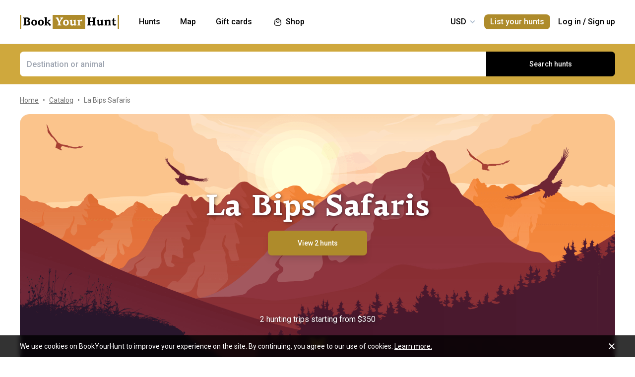

--- FILE ---
content_type: text/html;charset=utf-8
request_url: https://www.bookyourhunt.com/en/outfitters/la-bips-safaris
body_size: 196952
content:
<!DOCTYPE html><html  lang="en-US"><head><meta charset="utf-8">
<meta name="viewport" content="width=device-width, initial-scale=1, user-scalable=no, maximum-scale=1">
<title>Hunting trips from La Bips Safaris - BookYourHunt.com</title>
<link rel="preconnect" href="https://api.bookyourhunt.com">
<link rel="preconnect" href="https://storage.cdn.bookyourhunt.com">
<link rel="preconnect" href="https://static.cdn.bookyourhunt.com">
<link rel="preconnect" href="https://fonts.gstatic.com/" crossorigin="anonymous" data-hid="gf-preconnect">
<link rel="preconnect" href="https://fonts.googleapis.com/" data-hid="gf-origin-preconnect">
<style>*,:after,:before{border:0 solid #e5e7eb;box-sizing:border-box}*{--tw-ring-inset:var(--tw-empty, );--tw-ring-offset-width:0px;--tw-ring-offset-color:#fff;--tw-ring-color:rgba(59,130,246,.5);--tw-ring-offset-shadow:0 0 #0000;--tw-ring-shadow:0 0 #0000;--tw-shadow:0 0 #0000}:root{-moz-tab-size:4;-o-tab-size:4;tab-size:4}:-moz-focusring{outline:1px dotted ButtonText}:-moz-ui-invalid{box-shadow:none}::moz-focus-inner{border-style:none;padding:0}::-webkit-inner-spin-button,::-webkit-outer-spin-button{height:auto}::-webkit-search-decoration{-webkit-appearance:none}::-webkit-file-upload-button{-webkit-appearance:button;font:inherit}[type=search]{-webkit-appearance:textfield;outline-offset:-2px}abbr[title]{-webkit-text-decoration:underline dotted;text-decoration:underline dotted}a{color:inherit;text-decoration:inherit}body{font-family:inherit;line-height:inherit;margin:0}button{background-color:transparent;background-image:none;text-transform:none}[type=button],[type=reset],[type=submit],button{-webkit-appearance:button}[role=button],button{cursor:pointer}html{-webkit-text-size-adjust:100%;font-family:ui-sans-serif,system-ui,-apple-system,BlinkMacSystemFont,Segoe UI,Roboto,Helvetica Neue,Arial,Noto Sans,sans-serif,Apple Color Emoji,Segoe UI Emoji,Segoe UI Symbol,Noto Color Emoji;line-height:1.5}hr{border-top-width:1px;color:inherit;height:0}h1,h2,h3,h4,h5,hr,p,pre{margin:0}h1,h2,h3,h4,h5{font-size:inherit;font-weight:inherit}button,input,textarea{color:inherit;font-family:inherit;font-size:100%;line-height:1.15;line-height:inherit;margin:0;padding:0}img{border-style:solid;height:auto;max-width:100%}input::placeholder{color:#9ca3af;opacity:1}input::webkit-input-placeholder{color:#9ca3af;opacity:1}input::-moz-placeholder{color:#9ca3af;opacity:1}input:-ms-input-placeholder{color:#9ca3af;opacity:1}input::-ms-input-placeholder{color:#9ca3af;opacity:1}iframe,img,svg{display:block;vertical-align:middle}code,pre{font-family:ui-monospace,SFMono-Regular,Menlo,Monaco,Consolas,Liberation Mono,Courier New,monospace;font-size:1em}strong{font-weight:bolder}table{border-collapse:collapse;border-color:inherit;text-indent:0}textarea{resize:vertical}textarea::placeholder{color:#9ca3af;opacity:1}textarea::webkit-input-placeholder{color:#9ca3af;opacity:1}textarea::-moz-placeholder{color:#9ca3af;opacity:1}textarea:-ms-input-placeholder{color:#9ca3af;opacity:1}textarea::-ms-input-placeholder{color:#9ca3af;opacity:1}ol,ul{list-style:none;margin:0;padding:0}.center{bottom:0;left:0;margin:auto;right:0;top:0}.center,.center2{position:absolute}.center2{--tw-translate-x:0;--tw-translate-y:0;--tw-translate-z:0;--tw-rotate:0;--tw-rotate-x:0;--tw-rotate-y:0;--tw-rotate-z:0;--tw-skew-x:0;--tw-skew-y:0;--tw-scale-x:1;--tw-scale-y:1;--tw-scale-z:1;transform:translate3d(var(--tw-translate-x),var(--tw-translate-y),var(--tw-translate-z)) rotate(var(--tw-rotate)) rotateX(var(--tw-rotate-x)) rotateY(var(--tw-rotate-y)) rotate(var(--tw-rotate-z)) skew(var(--tw-skew-x)) skewY(var(--tw-skew-y)) scaleX(var(--tw-scale-x)) scaleY(var(--tw-scale-y)) scaleZ(var(--tw-scale-z));--tw-translate-x:-50%;--tw-translate-y:-50%;left:50%;top:50%}.fs-12{font-size:.75rem;font-weight:400;line-height:1rem;line-height:1.25}.context{--tw-bg-opacity:1;background-color:rgba(255,255,255,var(--tw-bg-opacity));display:flex;flex-direction:column;justify-items:stretch;margin-top:.25rem;min-width:140px;opacity:0;overflow:hidden;position:absolute;right:0;top:100%;visibility:hidden;--tw-translate-x:0;--tw-translate-y:0;--tw-translate-z:0;--tw-rotate:0;--tw-rotate-x:0;--tw-rotate-y:0;--tw-rotate-z:0;--tw-skew-x:0;--tw-skew-y:0;--tw-scale-x:1;--tw-scale-y:1;--tw-scale-z:1;transform:translate(var(--tw-translate-x)) translateY(var(--tw-translate-y)) translateZ(var(--tw-translate-z)) rotate(var(--tw-rotate)) rotateX(var(--tw-rotate-x)) rotateY(var(--tw-rotate-y)) rotate(var(--tw-rotate-z)) skew(var(--tw-skew-x)) skewY(var(--tw-skew-y)) scaleX(var(--tw-scale-x)) scaleY(var(--tw-scale-y)) scaleZ(var(--tw-scale-z));--tw-translate-y:-2rem;border-radius:.5rem;box-shadow:0 0 1px #0000001a,0 2px 8px #0003;transition-duration:.3s;transition-property:background-color,border-color,color,fill,stroke,opacity,box-shadow,transform,filter,backdrop-filter;transition-timing-function:cubic-bezier(.4,0,.2,1)}.context-active{opacity:1;transform:none;visibility:visible;z-index:2}.text-accent{color:var(--gray-text);font-size:.75rem;font-weight:400;line-height:1rem;line-height:1.25}.flex-center{align-items:center;display:flex;justify-content:center}@media (max-width:767px){.sm\:fs-12{font-size:.75rem;font-weight:400;line-height:1rem;line-height:1.25}.\!sm\:fs-12{font-size:.75rem!important;font-weight:400!important;line-height:1rem!important;line-height:1.25!important}.sm\:text-accent{color:var(--gray-text);font-size:.75rem;font-weight:400;line-height:1rem;line-height:1.25}}.\.columns-sm,.columns-sm{-moz-columns:24rem;columns:24rem}.container{width:100%}.bg-gray-lighter{background-color:var(--gray-lighter)}.bg-white{--tw-bg-opacity:1;background-color:rgba(255,255,255,var(--tw-bg-opacity))}.bg-black{--tw-bg-opacity:1;background-color:rgba(0,0,0,var(--tw-bg-opacity))}.bg-primary{background-color:var(--primary)}.bg-transparent{background-color:transparent}html:not(.touch) .\!nth\:bg-black:hover{--tw-bg-opacity:1!important;background-color:rgba(0,0,0,var(--tw-bg-opacity))!important}html:not(.touch) .nth\:bg-white:hover{--tw-bg-opacity:1;background-color:rgba(255,255,255,var(--tw-bg-opacity))}.bg-red{background-color:var(--red)}.\!bg-transparent{background-color:transparent!important}.bg-gold{background-color:var(--gold)}.bg-bg{background-color:var(--bg)}.bg-secondary{background-color:var(--secondary)}.bg-gray-light{background-color:var(--gray-light)}.bg-gray-darkest{background-color:var(--gray-darkest)}.bg-primary-light{background-color:var(--primary-light)}html:not(.touch) .nth\:bg-gray-lighter:hover{background-color:var(--gray-lighter)}.\!bg-white{--tw-bg-opacity:1!important;background-color:rgba(255,255,255,var(--tw-bg-opacity))!important}.bg-current{background-color:currentColor}.bg-gray{background-color:var(--gray)}.bg-red-lighter{background-color:var(--red-lighter)}.bg-green-lighter{background-color:var(--green-lighter)}.\!bg-black{--tw-bg-opacity:1!important;background-color:rgba(0,0,0,var(--tw-bg-opacity))!important}.\!hover\:bg-gold:hover{background-color:var(--gold)!important}.bg-\[\#333\]{--tw-bg-opacity:1;background-color:rgba(51,51,51,var(--tw-bg-opacity))}.bg-gold-light{background-color:var(--gold-light)}.bg-primary-lighter{background-color:var(--primary-lighter)}html:not(.touch) .nth\:bg-gold-light:hover{background-color:var(--gold-light)}html:not(.touch) .\!nth\:bg-gray-light:hover{background-color:var(--gray-light)!important}.bg-secondary-l10{background-color:var(--secondary-l10)}.bg-opacity-40{--tw-bg-opacity:.4}.bg-opacity-30{--tw-bg-opacity:.3}.bg-opacity-80{--tw-bg-opacity:.8}.bg-opacity-50{--tw-bg-opacity:.5}.\!bg-opacity-20{--tw-bg-opacity:.2!important}.bg-opacity-60{--tw-bg-opacity:.6}.bg-opacity-5{--tw-bg-opacity:.05}.bg-opacity-20{--tw-bg-opacity:.2}.bg-center{background-position:50%}.bg-no-repeat{background-repeat:no-repeat}.bg-cover{background-size:cover}.bg-contain{background-size:contain}.\!border-gray{border-color:var(--gray)!important}.border-gray{border-color:var(--gray)}.border-current{border-color:currentColor}.border-primary{border-color:var(--primary)}.border-gold{border-color:var(--gold)}.border-white{--tw-border-opacity:1;border-color:rgba(255,255,255,var(--tw-border-opacity))}.border-gray-light{border-color:var(--gray-light)}html:not(.touch) .nth\:border-gray:hover{border-color:var(--gray)}.border-gray-text{border-color:var(--gray-text)}.\!border-gray-light{border-color:var(--gray-light)!important}.border-gray-lighter{border-color:var(--gray-lighter)}.border-transparent{border-color:transparent}.border-l-gray-lighter{border-left-color:var(--gray-lighter)}.border-r-gray-lighter{border-right-color:var(--gray-lighter)}.border-l-white{--tw-border-opacity:1;border-left-color:rgba(255,255,255,var(--tw-border-opacity))}.border-opacity-20{--tw-border-opacity:.2}.rounded-full{border-radius:9999px}.rounded{border-radius:.25rem}.rounded-none{border-radius:0}.\!rounded-full{border-radius:9999px!important}.rounded-6px{border-radius:6px}.rounded-1px{border-radius:1px}.rounded-30px{border-radius:30px}.rounded-12px{border-radius:12px}.rounded-2px{border-radius:2px}.rounded-xl{border-radius:.75rem}.\.rounded-full{border-radius:9999px}.rounded-t-none{border-top-left-radius:0;border-top-right-radius:0}.rounded-bl-none{border-bottom-left-radius:0}.\!border-solid{border-style:solid!important}.border-solid{border-style:solid}.border-dashed{border-style:dashed}.border-double{border-style:double}.border-none{border-style:none}.\!border-1{border-width:1px!important}.border,.border-1{border-width:1px}.border-2{border-width:2px}.border-5px{border-width:5px}.border-2px{border-width:2px}.border\:1px,.border\:3px,.border\:solid{border-width:1px}.border-10{border-width:10px}.border\:10px,.border\:12px,.border\:6px{border-width:1px}.border-3{border-width:3px}.\.border{border-width:1px}.border-b{border-bottom-width:1px}.border-l{border-left-width:1px}.border-t-1{border-top-width:1px}.border-t-5px{border-top-width:5px}.border-b-1{border-bottom-width:1px}.border-b-2px{border-bottom-width:2px}.\!border-t-1{border-top-width:1px!important}.border-t-0{border-top-width:0}.border-l-1{border-left-width:1px}.border-t{border-top-width:1px}.border-r-2{border-right-width:2px}.border-b-2{border-bottom-width:2px}.border-l-0{border-left-width:0}.border-r-1{border-right-width:1px}.border-x-1{border-left-width:1px;border-right-width:1px}.\.cursor-pointer,.cursor-pointer{cursor:pointer}.before\:block:before,.block{display:block}.\!block{display:block!important}.inline-block{display:inline-block}.\!inline-block{display:inline-block!important}.inline{display:inline}.flex{display:flex}.inline-flex{display:inline-flex}.table{display:table}.grid{display:grid}.contents{display:contents}.\!hidden{display:none!important}.before\:hidden:before,.hidden{display:none}.flex-row{flex-direction:row}.flex-row-reverse{flex-direction:row-reverse}.flex-col{flex-direction:column}.flex-col-reverse{flex-direction:column-reverse}.flex-wrap{flex-wrap:wrap}.items-start{align-items:flex-start}.items-end{align-items:flex-end}.items-center{align-items:center}.self-start{align-self:flex-start}.justify-items-stretch{justify-items:stretch}.justify-start{justify-content:flex-start}.\!justify-start{justify-content:flex-start!important}.justify-end{justify-content:flex-end}.justify-center{justify-content:center}.justify-between{justify-content:space-between}.\!justify-between{justify-content:space-between!important}.justify-around{justify-content:space-around}.flex-auto{flex:1 1 auto}.flex-1{flex:1 1 0%}.flex-none{flex:none}.\!flex-none{flex:none!important}.\.flex-auto{flex:1 1 auto}.\.flex-1{flex:1 1 0%}.\.flex-none{flex:none}.flex-grow{flex-grow:1}.flex-shrink-0{flex-shrink:0}.-order-1{order:-1}.float-left{float:left}.font-accent{font-family:PF Centro Serif Pro,sans-serif}.font-default{font-family:Roboto,sans-serif}.\.font-accent{font-family:PF Centro Serif Pro,sans-serif}.font-bold{font-weight:700}.font-medium{font-weight:500}.\!font-bold{font-weight:700!important}.font-semibold{font-weight:600}.font-normal{font-weight:400}.\!font-normal{font-weight:400!important}.\!font-medium{font-weight:500!important}.\.font-bold{font-weight:700}.\.font-medium{font-weight:500}.\.font-semibold{font-weight:600}.\.font-normal{font-weight:400}.h-full{height:100%}.h-auto{height:auto}.h-px{height:1px}.h-11{height:2.75rem}.h-2{height:.5rem}.h-7{height:1.75rem}.h-5{height:1.25rem}.h-6{height:1.5rem}.h-8{height:2rem}.h-10{height:2.5rem}.\!h-8{height:2rem!important}.\!h-auto{height:auto!important}.\.h-full{height:100%}.\.h-10{height:2.5rem}.\.h-7{height:1.75rem}.\.w-6{height:1.5rem}.\.w-12{height:3rem}.\.w-full{height:100%}.\.w-11{height:2.75rem}.h-46px{height:46px}.h-5px{height:5px}.h-2px{height:2px}.h-20px{height:20px}.h-40px{height:40px}.h-110px{height:110px}.h-550px{height:550px}.h-27px{height:27px}.h-32px{height:32px}.h-52px{height:52px}.h-50px{height:50px}.h-14px{height:14px}.h-60px{height:60px}.h-7px{height:7px}.h-160px{height:160px}.h-230px{height:230px}.h-120px{height:120px}.h-484px{height:484px}.h-500px{height:500px}.h-700px{height:700px}.h-480px{height:480px}.h-33px{height:33px}.h-600px{height:600px}.h-28px{height:28px}.h-141px{height:141px}.h-61px{height:61px}.h-132px{height:132px}.h-70px{height:70px}.h-42px{height:42px}.h-7\/10{height:70%}.h-125{height:31.25rem}.h-10px{height:10px}.h-58{height:14.5rem}.h-18{height:4.5rem}.h-15{height:3.75rem}.h-400px{height:400px}.h-276px{height:276px}.h-200px{height:200px}.h-407px{height:407px}.h-304px{height:304px}.h-187px{height:187px}.\!h-60px{height:60px!important}.h-\[70vh\]{height:70vh}.h-\[90vh\]{height:90vh}.h-15px{height:15px}.h-80px{height:80px}.h-22px{height:22px}.h-\[600px\]{height:600px}.\.h-46px{height:46px}.\.w-40px{height:40px}.\.w-200px{height:200px}.\.w-30px{height:30px}.\.w-60px{height:60px}.\.w-65px{height:65px}.\.w-19{height:4.75rem}.\.w-120px{height:120px}.\.w-100px{height:100px}.\.w-115px{height:115px}.\.w-50px{height:50px}.\.w-90px{height:90px}.text-lg{font-size:1.125rem;line-height:1.75rem}.text-xs{font-size:.75rem;line-height:1rem}.text-3xl{font-size:1.875rem;line-height:2.25rem}.text-base{font-size:1rem;line-height:1.5rem}.text-sm{font-size:.875rem;line-height:1.25rem}.\!text-lg{font-size:1.125rem!important}.\!text-lg,.\!text-xl{line-height:1.75rem!important}.\!text-xl{font-size:1.25rem!important}.text-2xl{font-size:1.5rem;line-height:2rem}.\!text-sm{font-size:.875rem!important;line-height:1.25rem!important}.\!text-base{font-size:1rem!important;line-height:1.5rem!important}.text-xl{font-size:1.25rem;line-height:1.75rem}.\!text-xs{font-size:.75rem!important;line-height:1rem!important}.text-5xl{font-size:3rem;line-height:1}.text-4xl{font-size:2.25rem;line-height:2.5rem}.\!text-4xl{font-size:2.25rem!important;line-height:2.5rem!important}.text-6xl{font-size:3.75rem;line-height:1}.\!text-2xl{font-size:1.5rem!important;line-height:2rem!important}.\.text-lg{font-size:1.125rem;line-height:1.75rem}.\.text-xs{font-size:.75rem;line-height:1rem}.\.text-base{font-size:1rem;line-height:1.5rem}.\.text-xl{font-size:1.25rem;line-height:1.75rem}.\.text-2xl{font-size:1.5rem;line-height:2rem}.\.text-sm{font-size:.875rem;line-height:1.25rem}.\.text-3xl{font-size:1.875rem;line-height:2.25rem}.\.text-5xl{font-size:3rem;line-height:1}.\.text-4xl{font-size:2.25rem;line-height:2.5rem}.text-250px{font-size:250px;line-height:1}.text-60px{font-size:60px;line-height:1}.leading-tight{line-height:1.25}.leading-10{line-height:2.5rem}.leading-none{line-height:1}.leading-4{line-height:1rem}.leading-30px{line-height:30px}.leading-5{line-height:1.25rem}.leading-11{line-height:2.75rem}.leading-3{line-height:.75rem}.leading-6{line-height:1.5rem}.\!leading-7{line-height:1.75rem!important}.leading-60px{line-height:60px}.leading-8{line-height:2rem}.leading-20px{line-height:20px}.leading-7{line-height:1.75rem}.leading-9{line-height:2.25rem}.leading-14px{line-height:14px}.leading-50px{line-height:50px}.leading-70px{line-height:70px}.leading-40px{line-height:40px}.leading-28px{line-height:28px}.leading-34px{line-height:34px}.leading-56px{line-height:56px}.leading-74px{line-height:74px}.leading-68px{line-height:68px}.leading-22px{line-height:22px}.leading-53px{line-height:53px}.leading-25px{line-height:25px}.leading-300px{line-height:300px}.leading-58px{line-height:58px}.\.leading-10{line-height:2.5rem}.\.leading-30px{line-height:30px}.\.leading-6{line-height:1.5rem}.\.leading-3{line-height:.75rem}.\.leading-none{line-height:1}.\.leading-4{line-height:1rem}.\.leading-5{line-height:1.25rem}.\.leading-20px{line-height:20px}.\.leading-tight{line-height:1.25}.list-disc{list-style-type:disc}.list-decimal{list-style-type:decimal}.\.list-disc{list-style-type:disc}.m-0{margin:0}.m-2{margin:.5rem}.-m-6{margin:-1.5rem}.-m-4{margin:-1rem}.-m-10{margin:-2.5rem}.m-auto{margin:auto}.-m-9px{margin:-9px}.-m-2{margin:-.5rem}.\!m-0{margin:0!important}.-m-1{margin:-.25rem}.\.-my-4{margin:1rem}.\.-mx-3{margin:.75rem}.\.-my-2{margin:.5rem}.\.-my-3{margin:.75rem}.\.-ml-1,.\.-my-1{margin:.25rem}.\.-ml-2{margin:.5rem}.\.-ml-6{margin:1.5rem}.\.-mb-px{margin:1px}.\.-mt-2{margin:.5rem}.\.-mr-4{margin:1rem}.\.-mt-1{margin:.25rem}.\.-mt-4{margin:1rem}.\.-mr-px{margin:1px}.\.-ml-22{margin:5.5rem}.\.-mb-1{margin:.25rem}.\.-mt-10{margin:2.5rem}.\.-mt-50px{margin:50px}.\.-mt-5{margin:1.25rem}.\.-mt-3{margin:.75rem}.\.-mt-px{margin:1px}.\.-mr-6{margin:1.5rem}.my-2px{margin-bottom:2px;margin-top:2px}.mx-2{margin-left:.5rem;margin-right:.5rem}.mx-auto{margin-left:auto;margin-right:auto}.mx-1{margin-left:.25rem;margin-right:.25rem}.mx-4{margin-left:1rem;margin-right:1rem}.my-6{margin-bottom:1.5rem;margin-top:1.5rem}.mx-8{margin-left:2rem;margin-right:2rem}.-mx-10{margin-left:-2.5rem;margin-right:-2.5rem}.my-10{margin-bottom:2.5rem;margin-top:2.5rem}.my-4{margin-bottom:1rem;margin-top:1rem}.-mx-4{margin-left:-1rem;margin-right:-1rem}.-my-3px{margin-bottom:-3px;margin-top:-3px}.-my-4{margin-bottom:-1rem;margin-top:-1rem}.\!-mx-2{margin-left:-.5rem!important;margin-right:-.5rem!important}.-mx-3{margin-left:-.75rem;margin-right:-.75rem}.-my-2{margin-bottom:-.5rem;margin-top:-.5rem}.mx-px{margin-left:1px;margin-right:1px}.-mx-5{margin-left:-1.25rem;margin-right:-1.25rem}.my-auto{margin-bottom:auto;margin-top:auto}.-my-3{margin-bottom:-.75rem;margin-top:-.75rem}.-my-1{margin-bottom:-.25rem;margin-top:-.25rem}.-mx-2{margin-left:-.5rem;margin-right:-.5rem}.mx-3{margin-left:.75rem;margin-right:.75rem}.-mx-3px{margin-left:-3px;margin-right:-3px}.-mx-1{margin-left:-.25rem;margin-right:-.25rem}.my-20{margin-bottom:5rem;margin-top:5rem}.mx-60px{margin-left:60px;margin-right:60px}.my-5{margin-bottom:1.25rem;margin-top:1.25rem}.-mx-6{margin-left:-1.5rem;margin-right:-1.5rem}.mr-1{margin-right:.25rem}.ml-1{margin-left:.25rem}.mr-2{margin-right:.5rem}.-ml-1{margin-left:-.25rem}.-ml-2{margin-left:-.5rem}.mt-1{margin-top:.25rem}.mb-6{margin-bottom:1.5rem}.ml-4{margin-left:1rem}.mb-3{margin-bottom:.75rem}.ml-2{margin-left:.5rem}.mb-2{margin-bottom:.5rem}.-ml-6{margin-left:-1.5rem}.ml-12{margin-left:3rem}.mr-4{margin-right:1rem}.-mb-px{margin-bottom:-1px}.mt-4{margin-top:1rem}.mt-2{margin-top:.5rem}.mb-4{margin-bottom:1rem}.mb-1{margin-bottom:.25rem}.mr-3{margin-right:.75rem}.ml-3{margin-left:.75rem}.ml-6{margin-left:1.5rem}.\!mb-0{margin-bottom:0!important}.mb-8{margin-bottom:2rem}.mr-8{margin-right:2rem}.mb-0{margin-bottom:0}.\!mb-6{margin-bottom:1.5rem!important}.ml-5{margin-left:1.25rem}.\!mb-4{margin-bottom:1rem!important}.mt-6px{margin-top:6px}.mt-2px{margin-top:2px}.mb-px{margin-bottom:1px}.mt-6{margin-top:1.5rem}.mr-10{margin-right:2.5rem}.mt-18px{margin-top:18px}.-mb-15px{margin-bottom:-15px}.-mt-2{margin-top:-.5rem}.-mt-6{margin-top:-1.5rem}.mt-0{margin-top:0}.-mr-1{margin-right:-.25rem}.mt-8{margin-top:2rem}.mr-7{margin-right:1.75rem}.ml-auto{margin-left:auto}.mb-5{margin-bottom:1.25rem}.-ml-5px{margin-left:-5px}.mr-6px{margin-right:6px}.mb-17{margin-bottom:4.25rem}.-mr-4{margin-right:-1rem}.mr-0{margin-right:0}.\!mr-0{margin-right:0!important}.-mt-3{margin-top:-.75rem}.mt-auto{margin-top:auto}.-mb-5{margin-bottom:-1.25rem}.mb-2px{margin-bottom:2px}.-mt-px{margin-top:-1px}.-mt-5{margin-top:-1.25rem}.-ml-380px{margin-left:-380px}.mt-\[60px\]{margin-top:60px}.ml-0{margin-left:0}.not-last\:mb-8:not(:last-child){margin-bottom:2rem}.\!mt-4{margin-top:1rem!important}.-mb-1{margin-bottom:-.25rem}.\!mt-2{margin-top:.5rem!important}.mr-6{margin-right:1.5rem}.ml-16{margin-left:4rem}.ml-22px{margin-left:22px}.ml-7{margin-left:1.75rem}.ml-76px{margin-left:76px}.-mt-1{margin-top:-.25rem}.mb-10{margin-bottom:2.5rem}.-ml-px{margin-left:-1px}.ml-2px{margin-left:2px}.mb-9{margin-bottom:2.25rem}.mt-3{margin-top:.75rem}.\!mb-1{margin-bottom:.25rem!important}.-mt-4{margin-top:-1rem}.ml-10{margin-left:2.5rem}.-mt-0\.5{margin-top:-.125rem}.-mr-px{margin-right:-1px}.-mb-4{margin-bottom:-1rem}.mt-10{margin-top:2.5rem}.-mt-2px{margin-top:-2px}.ml-8{margin-left:2rem}.-ml-22{margin-left:-5.5rem}.\!mb-74px{margin-bottom:74px!important}.-mt-10{margin-top:-2.5rem}.-mt-50px{margin-top:-50px}.mt-5{margin-top:1.25rem}.-mr-2px{margin-right:-2px}.-mb-2px{margin-bottom:-2px}.\!mb-3{margin-bottom:.75rem!important}.\!last\:mb-0:last-child{margin-bottom:0!important}.-mr-6{margin-right:-1.5rem}.mb-14{margin-bottom:3.5rem}.mt-7{margin-top:1.75rem}.ml-3px{margin-left:3px}.-mt-13{margin-top:-3.25rem}.-mr-22px{margin-right:-22px}.-mb-2{margin-bottom:-.5rem}.mt-3px{margin-top:3px}.\!mt-6{margin-top:1.5rem!important}.mt-px{margin-top:1px}.-mt-15px{margin-top:-15px}.-mt-14px{margin-top:-14px}.\!mb-8{margin-bottom:2rem!important}.\!mt-0{margin-top:0!important}.max-h-full{max-height:100%}.max-h-6{max-height:1.5rem}.max-h-0{max-height:0}.max-h-none{max-height:none}.max-h-370px{max-height:370px}.max-h-112px{max-height:112px}.max-h-15{max-height:3.75rem}.max-h-50px{max-height:50px}.max-h-300px{max-height:300px}.max-h-500px{max-height:500px}.max-h-\[600px\]{max-height:600px}.max-h-400px{max-height:400px}.max-h-350px{max-height:350px}.max-w-full{max-width:100%}.max-w-xs{max-width:20rem}.max-w-none{max-width:none}.max-w-md{max-width:28rem}.max-w-520px{max-width:520px}.max-w-700px{max-width:700px}.max-w-400px{max-width:400px}.max-w-150px{max-width:150px}.max-w-1140px{max-width:1140px}.max-w-460px{max-width:460px}.max-w-260px{max-width:260px}.max-w-800px{max-width:800px}.max-w-580px{max-width:580px}.max-w-720px{max-width:720px}.max-w-920px{max-width:920px}.max-w-200px{max-width:200px}.max-w-740px{max-width:740px}.max-w-500px{max-width:500px}.max-w-680px{max-width:680px}.max-w-4\/7{max-width:57.142857%}.max-w-380px{max-width:380px}.max-w-240px{max-width:240px}.max-w-3\/2{max-width:150%}.max-w-220px{max-width:220px}.max-w-8\/10{max-width:80%}.max-w-74\/100{max-width:74%}.max-w-190px{max-width:190px}.max-w-320px{max-width:320px}.max-w-420px{max-width:420px}.max-w-470px{max-width:470px}.max-w-290px{max-width:290px}.max-w-360px{max-width:360px}.max-w-295px{max-width:295px}.min-h-full{min-height:100%}.min-h-7{min-height:1.75rem}.\!min-h-0{min-height:0!important}.min-h-\[500px\]{min-height:500px}.\!min-h-256px{min-height:256px!important}.\!min-h-180px{min-height:180px!important}.min-h-310px{min-height:310px}.min-h-300px{min-height:300px}.min-h-200px{min-height:200px}.\!min-h-120px{min-height:120px!important}.min-w-0{min-width:0}.min-w-10{min-width:2.5rem}.min-w-full{min-width:100%}.min-w-36{min-width:9rem}.min-w-40{min-width:10rem}.min-w-155px{min-width:155px}.min-w-180px{min-width:180px}.min-w-260px{min-width:260px}.min-w-230px{min-width:230px}.min-w-210px{min-width:210px}.min-w-320px{min-width:320px}.\!min-w-11\/10{min-width:110%!important}.min-w-280px{min-width:280px}.min-w-1\/2{min-width:50%}.min-w-400px{min-width:400px}.min-w-90px{min-width:90px}.min-w-130px{min-width:130px}.min-w-240px{min-width:240px}.min-w-340px{min-width:340px}.\!min-w-210px{min-width:210px!important}.min-w-245px{min-width:245px}.\!min-w-1\/2{min-width:50%!important}.min-w-1\/3{min-width:33.333333%}.min-w-100px{min-width:100px}.object-cover{-o-object-fit:cover;object-fit:cover}.opacity-0{opacity:0}.opacity-50{opacity:.5}.opacity-80{opacity:.8}.opacity-100,html:not(.touch) .nth\:opacity-100:hover{opacity:1}.opacity-30{opacity:.3}.opacity-60{opacity:.6}.opacity-15{opacity:.15}.\.opacity-0{opacity:0}.\.opacity-50{opacity:.5}.\.opacity-80{opacity:.8}.\.opacity-30{opacity:.3}.outline{outline-style:solid}.overflow-auto{overflow:auto}.\!overflow-auto{overflow:auto!important}.overflow-hidden{overflow:hidden}.overflow-visible{overflow:visible}.\!overflow-visible{overflow:visible!important}.overflow-y-auto{overflow-y:auto}.overflow-x-hidden{overflow-x:hidden}.overscroll-contain{overscroll-behavior:contain;-ms-scroll-chaining:none}.p-6{padding:1.5rem}.p-4{padding:1rem}.p-2{padding:.5rem}.p-0{padding:0}.p-1{padding:.25rem}.p-3{padding:.75rem}.p-10{padding:2.5rem}.p-8{padding:2rem}.p-5{padding:1.25rem}.\!p-0{padding:0!important}.py-4{padding-bottom:1rem;padding-top:1rem}.px-4{padding-left:1rem;padding-right:1rem}.py-18px{padding-bottom:18px;padding-top:18px}.px-5{padding-left:1.25rem;padding-right:1.25rem}.px-1{padding-left:.25rem;padding-right:.25rem}.px-3{padding-left:.75rem;padding-right:.75rem}.py-2{padding-bottom:.5rem;padding-top:.5rem}.py-6{padding-bottom:1.5rem;padding-top:1.5rem}.px-10{padding-left:2.5rem;padding-right:2.5rem}.py-5{padding-bottom:1.25rem;padding-top:1.25rem}.px-6{padding-left:1.5rem;padding-right:1.5rem}.px-0{padding-left:0;padding-right:0}.py-3{padding-bottom:.75rem;padding-top:.75rem}.\!px-0{padding-left:0!important;padding-right:0!important}.\!px-2{padding-left:.5rem!important;padding-right:.5rem!important}.py-8{padding-bottom:2rem;padding-top:2rem}.px-2{padding-left:.5rem;padding-right:.5rem}.py-30px{padding-bottom:30px;padding-top:30px}.py-1{padding-bottom:.25rem;padding-top:.25rem}.px-6px{padding-left:6px;padding-right:6px}.\!py-4{padding-bottom:1rem!important;padding-top:1rem!important}.\!py-3{padding-bottom:.75rem!important;padding-top:.75rem!important}.\!px-4{padding-left:1rem!important;padding-right:1rem!important}.py-14{padding-bottom:3.5rem;padding-top:3.5rem}.px-7{padding-left:1.75rem;padding-right:1.75rem}.py-10{padding-bottom:2.5rem;padding-top:2.5rem}.px-8{padding-left:2rem;padding-right:2rem}.px-5px{padding-left:5px;padding-right:5px}.py-2px{padding-bottom:2px;padding-top:2px}.px-1\/25{padding-left:4%;padding-right:4%}.py-20{padding-bottom:5rem;padding-top:5rem}.px-12{padding-left:3rem;padding-right:3rem}.py-12{padding-bottom:3rem;padding-top:3rem}.\!px-6{padding-left:1.5rem!important;padding-right:1.5rem!important}.\!py-2{padding-bottom:.5rem!important;padding-top:.5rem!important}.pb-6{padding-bottom:1.5rem}.pb-4{padding-bottom:1rem}.pt-5{padding-top:1.25rem}.pb-1px{padding-bottom:1px}.pt-0\.5{padding-top:.125rem}.\!pl-1{padding-left:.25rem!important}.\!pr-2{padding-right:.5rem!important}.pr-10{padding-right:2.5rem}.pt-1{padding-top:.25rem}.\!pb-2{padding-bottom:.5rem!important}.pl-2{padding-left:.5rem}.pt-185\/354{padding-top:52.259887%}.pt-4{padding-top:1rem}.pt-0{padding-top:0}.pt-12{padding-top:3rem}.pt-8{padding-top:2rem}.pb-0{padding-bottom:0}.pl-4{padding-left:1rem}.pr-0{padding-right:0}.pt-16{padding-top:4rem}.pr-3{padding-right:.75rem}.pr-4{padding-right:1rem}.pt-109\/180{padding-top:60.555556%}.\!pl-3{padding-left:.75rem!important}.pl-3{padding-left:.75rem}.pt-5px{padding-top:5px}.pl-9px{padding-left:9px}.pt-6{padding-top:1.5rem}.pt-66px{padding-top:66px}.pr-1{padding-right:.25rem}.pt-95{padding-top:23.75rem}.pt-52{padding-top:13rem}.pt-px{padding-top:1px}.pt-2px{padding-top:2px}.pb-1{padding-bottom:.25rem}.pr-6{padding-right:1.5rem}.pb-px{padding-bottom:1px}.pl-5{padding-left:1.25rem}.pr-22{padding-right:5.5rem}.pb-5{padding-bottom:1.25rem}.pl-0{padding-left:0}.pr-2{padding-right:.5rem}.pl-1{padding-left:.25rem}.pb-10{padding-bottom:2.5rem}.pb-14{padding-bottom:3.5rem}.pt-5\/12{padding-top:41.666667%}.pt-185px{padding-top:185px}.pt-100px{padding-top:100px}.pt-2{padding-top:.5rem}.pt-7\/10{padding-top:70%}.pr-14px{padding-right:14px}.pt-3\/7{padding-top:42.857143%}.pt-125\/300{padding-top:41.666667%}.pb-12{padding-bottom:3rem}.pb-50px{padding-bottom:50px}.pt-32{padding-top:8rem}.pb-2{padding-bottom:.5rem}.pl-26px{padding-left:26px}.pt-24{padding-top:6rem}.pt-43{padding-top:10.75rem}.pr-8{padding-right:2rem}.pb-8{padding-bottom:2rem}.pl-52\/100{padding-left:52%}.pt-40{padding-top:10rem}.pt-83\/100{padding-top:83%}.pb-\[100px\]{padding-bottom:100px}.pb-70px{padding-bottom:70px}.pt-14{padding-top:3.5rem}.\!pt-0{padding-top:0!important}.pt-7{padding-top:1.75rem}.pl-6{padding-left:1.5rem}.pb-97px{padding-bottom:97px}.pt-10{padding-top:2.5rem}.\!pb-0{padding-bottom:0!important}.\!pl-4{padding-left:1rem!important}.\.tab,.\.tab\\\.value,.tab,.tab\.value{-moz-tab-size:4;-o-tab-size:4;tab-size:4}.pointer-events-none{pointer-events:none}.static{position:static}.fixed{position:fixed}.absolute{position:absolute}.\!absolute{position:absolute!important}.relative{position:relative}.sticky{position:sticky}.inset-0{bottom:0;left:0;right:0;top:0}.inset-6{bottom:1.5rem;left:1.5rem;right:1.5rem;top:1.5rem}.\!inset-4{bottom:1rem!important;left:1rem!important;right:1rem!important;top:1rem!important}.inset-y-0{bottom:0;top:0}.inset-x-4{left:1rem;right:1rem}.inset-x-0{left:0;right:0}.-inset-x-4{left:-1rem;right:-1rem}.inset-x-3{left:.75rem;right:.75rem}.inset-x-6{left:1.5rem;right:1.5rem}.inset-x-1\/5{left:20%;right:20%}.inset-x-60px{left:60px;right:60px}.left-0{left:0}.bottom-0{bottom:0}.right-0{right:0}.bottom-4{bottom:1rem}.bottom-full{bottom:100%}.right-88px{right:88px}.-bottom-5px{bottom:-5px}.right-83px{right:83px}.right-2{right:.5rem}.top-2{top:.5rem}.top-1{top:.25rem}.right-4{right:1rem}.bottom-3{bottom:.75rem}.bottom-2{bottom:.5rem}.left-2px{left:2px}.top-0{top:0}.right-3{right:.75rem}.top-3{top:.75rem}.top-16{top:4rem}.top-1\/2{top:50%}.top-full{top:100%}.-left-7{left:-1.75rem}.top-12{top:3rem}.top-\[88px\]{top:88px}.-right-8{right:-2rem}.-top-8{top:-2rem}.bottom-8{bottom:2rem}.left-98px{left:98px}.-top-23px{top:-23px}.left-68\/100{left:68%}.-top-19px{top:-19px}.left-2{left:.5rem}.-right-1{right:-.25rem}.left-3{left:.75rem}.-top-4{top:-1rem}.-bottom-4{bottom:-1rem}.top-1rem{top:1rem}.left-1\/2{left:50%}.-bottom-36px{bottom:-36px}.right-1\/2{right:50%}.-top-1{top:-.25rem}.-bottom-2{bottom:-.5rem}.left-10px{left:10px}.-left-px{left:-1px}.-right-2px{right:-2px}.bottom-auto{bottom:auto}.left-120px{left:120px}.top-auto{top:auto}.bottom-14{bottom:3.5rem}.left-auto{left:auto}.top-1px{top:1px}.left-1px{left:1px}.top-125px{top:125px}.top-6{top:1.5rem}.top-3px{top:3px}.right-6{right:1.5rem}.top-7{top:1.75rem}.-left-6{left:-1.5rem}.top-4{top:1rem}.-left-4{left:-1rem}.-bottom-1{bottom:-.25rem}.top-9{top:2.25rem}.top-14{top:3.5rem}.left-1{left:.25rem}.-top-1\/10{top:-10%}.-bottom-1\/10{bottom:-10%}.left-4{left:1rem}.-top-10{top:-2.5rem}.right-5{right:1.25rem}.top-21{top:5.25rem}.top-88px{top:88px}.right-1{right:.25rem}.right-38px{right:38px}.-right-px{right:-1px}.-top-2{top:-.5rem}.-bottom-px{bottom:-1px}.left-6{left:1.5rem}.bottom-15{bottom:3.75rem}.top-5{top:1.25rem}.-left-1\/20{left:-5%}.top-70px{top:70px}.-top-1\/9{top:-11.111111%}.left-full{left:100%}.-right-4{right:-1rem}.-left-5\/100{left:-5%}.top-2\/5{top:40%}.-top-34px{top:-34px}.-left-21px{left:-21px}.-right-21px{right:-21px}.right-14px{right:14px}.bottom-6{bottom:1.5rem}.top-23px{top:23px}.top-30px{top:30px}.top-21px{top:21px}.-right-32px{right:-32px}.right-10{right:2.5rem}.right-8{right:2rem}.left-8{left:2rem}.top-8{top:2rem}.top-10{top:2.5rem}.top-30{top:7.5rem}.-left-2{left:-.5rem}.-right-2{right:-.5rem}.right-50px{right:50px}.-left-8px{left:-8px}.-right-8px{right:-8px}.-bottom-8px{bottom:-8px}.-left-1{left:-.25rem}.left-95px{left:95px}.right-55px{right:55px}.-left-70px{left:-70px}.-top-90px{top:-90px}.-left-40px{left:-40px}.-top-40px{top:-40px}.left-px{left:1px}.right-px{right:1px}.-left-16px{left:-16px}.-left-15px{left:-15px}.left-5{left:1.25rem}.-top-15px{top:-15px}.-left-60px{left:-60px}.-left-91px{left:-91px}.left-91px{left:91px}.-left-4px{left:-4px}.-left-3{left:-.75rem}.resize{resize:both}.shadow-none,html:not(.touch) .nth\:shadow-none:hover{--tw-shadow:0 0 #0000;--tw-shadow-colored:0 0 #0000}.shadow-md,.shadow-none,html:not(.touch) .nth\:shadow-none:hover{box-shadow:var(--tw-ring-offset-shadow,0 0 #0000),var(--tw-ring-shadow,0 0 #0000),var(--tw-shadow)}.shadow-md{--tw-shadow:0 4px 6px -1px rgb(0 0 0/.1),0 2px 4px -2px rgb(0 0 0/.1);--tw-shadow-colored:0 4px 6px -1px var(--tw-shadow-color),0 2px 4px -2px var(--tw-shadow-color)}.shadow-sm{--tw-shadow:0 1px 2px 0 rgb(0 0 0/.05);--tw-shadow-colored:0 1px 2px 0 var(--tw-shadow-color)}.shadow-lg,.shadow-sm{box-shadow:var(--tw-ring-offset-shadow,0 0 #0000),var(--tw-ring-shadow,0 0 #0000),var(--tw-shadow)}.shadow-lg{--tw-shadow:0 10px 15px -3px rgb(0 0 0/.1),0 4px 6px -4px rgb(0 0 0/.1);--tw-shadow-colored:0 10px 15px -3px var(--tw-shadow-color),0 4px 6px -4px var(--tw-shadow-color)}html:not(.touch) .nth\:shadow-md:hover{--tw-shadow:0 4px 6px -1px rgb(0 0 0/.1),0 2px 4px -2px rgb(0 0 0/.1);--tw-shadow-colored:0 4px 6px -1px var(--tw-shadow-color),0 2px 4px -2px var(--tw-shadow-color);box-shadow:var(--tw-ring-offset-shadow,0 0 #0000),var(--tw-ring-shadow,0 0 #0000),var(--tw-shadow)}.\!shadow-none{--tw-shadow:0 0 #0000!important;--tw-shadow-colored:0 0 #0000!important;box-shadow:var(--tw-ring-offset-shadow,0 0 #0000),var(--tw-ring-shadow,0 0 #0000),var(--tw-shadow)!important}.\.shadow-md{--tw-shadow:0 4px 6px -1px rgb(0 0 0/.1),0 2px 4px -2px rgb(0 0 0/.1);--tw-shadow-colored:0 4px 6px -1px var(--tw-shadow-color),0 2px 4px -2px var(--tw-shadow-color)}.\.shadow,.\.shadow-md{box-shadow:var(--tw-ring-offset-shadow,0 0 #0000),var(--tw-ring-shadow,0 0 #0000),var(--tw-shadow)}.\.shadow{--tw-shadow:0 1px 3px 0 rgb(0 0 0/.1),0 1px 2px -1px rgb(0 0 0/.1);--tw-shadow-colored:0 1px 3px 0 var(--tw-shadow-color),0 1px 2px -1px var(--tw-shadow-color)}.table-fixed{table-layout:fixed}.text-left{text-align:left}.\!text-left{text-align:left!important}.text-center{text-align:center}.\!text-center{text-align:center!important}.text-right{text-align:right}.text-gray{color:var(--gray)}.text-primary{color:var(--primary)}.text-gray-dark{color:var(--gray-dark)}.text-white{--tw-text-opacity:1;color:rgba(255,255,255,var(--tw-text-opacity))}.text-black{--tw-text-opacity:1;color:rgba(0,0,0,var(--tw-text-opacity))}.text-current{color:currentColor}.\!text-black{--tw-text-opacity:1!important;color:rgba(0,0,0,var(--tw-text-opacity))!important}html:not(.touch) .nth\:text-black:hover{--tw-text-opacity:1;color:rgba(0,0,0,var(--tw-text-opacity))}html:not(.touch) .\!nth\:text-white:hover{--tw-text-opacity:1!important;color:rgba(255,255,255,var(--tw-text-opacity))!important}.text-gray-text{color:var(--gray-text)}html:not(.touch) .nth\:text-primary:hover{color:var(--primary)}.text-red{color:var(--red)}.text-gold{color:var(--gold)}.text-gray-light{color:var(--gray-light)}.text-green{color:var(--green)}.text-dark{color:var(--dark)}.text-red-d10{color:var(--red-d10)}.text-byhook{color:var(--byhook)}.\!hover\:text-white:hover,.\!text-white{--tw-text-opacity:1!important;color:rgba(255,255,255,var(--tw-text-opacity))!important}html:not(.touch) .\!nth\:text-black:hover{--tw-text-opacity:1!important;color:rgba(0,0,0,var(--tw-text-opacity))!important}.truncate{overflow:hidden;text-overflow:ellipsis;white-space:nowrap}.text-shadow{text-shadow:0 0 1px rgba(0,0,0,.2),0 0 1px rgba(1,0,5,.1)}.text-shadow-none{text-shadow:none}.text-shadow-lg{text-shadow:3px 3px 6px rgba(0,0,0,.26),0 0 5px rgba(15,3,86,.22)}.uppercase{text-transform:uppercase}.capitalize{text-transform:capitalize}.decoration-2{text-decoration-thickness:2px}.underline{text-decoration-line:underline}.\!underline{text-decoration-line:underline!important}.line-through{text-decoration-line:line-through}html:not(.touch) .nth\:no-underline:hover{text-decoration:none}.\!no-underline,html:not(.touch) .\!nth\:no-underline:hover{text-decoration:none!important}.hover\:no-underline:hover,.no-underline{text-decoration:none}.indent{text-indent:1.5rem}.-indent-6px{text-indent:-6px}.\.indent{text-indent:1.5rem}.\.-indent-6px{text-indent:6px}.align-top{vertical-align:top}.align-middle{vertical-align:middle}.align-bottom{vertical-align:bottom}.visible{visibility:visible}.invisible{visibility:hidden}.whitespace-normal{white-space:normal}.whitespace-nowrap{white-space:nowrap}.whitespace-pre-line{white-space:pre-line}.break-normal{overflow-wrap:normal;word-break:normal}.w-6{width:1.5rem}.w-20{width:5rem}.w-10{width:2.5rem}.w-12{width:3rem}.\!w-full{width:100%!important}.w-full{width:100%}.w-8{width:2rem}.w-1\/5{width:20%}.\!w-10{width:2.5rem!important}.w-1\/2{width:50%}.w-1\/3{width:33.333333%}.w-0{width:0}.w-3\/4{width:75%}.w-1\/4{width:25%}.w-1\/6{width:16.666667%}.w-auto{width:auto}.w-9{width:2.25rem}.w-40{width:10rem}.w-1{width:.25rem}.w-2{width:.5rem}.w-4{width:1rem}.\!w-1\/3{width:33.333333%!important}.w-2\/3{width:66.666667%}.w-4\/5{width:80%}.\!w-11{width:2.75rem!important}.w-11{width:2.75rem}.w-16{width:4rem}.w-2\/5{width:40%}.w-3\/5{width:60%}.\!w-auto{width:auto!important}.w-20px{width:20px}.w-160px{width:160px}.w-10px{width:10px}.w-240px{width:240px}.w-440px{width:440px}.w-360px{width:360px}.w-18px{width:18px}.w-2\/7{width:28.571429%}.w-200px{width:200px}.w-150px{width:150px}.w-135px{width:135px}.w-49px{width:49px}.w-37px{width:37px}.w-260px{width:260px}.w-30px{width:30px}.w-50px{width:50px}.w-122px{width:122px}.w-55px{width:55px}.w-303px{width:303px}.w-320px{width:320px}.w-380px{width:380px}.w-\[65px\]{width:65px}.w-300px{width:300px}.w-78px{width:78px}.w-80px{width:80px}.w-68px{width:68px}.w-34px{width:34px}.w-27px{width:27px}.w-136px{width:136px}.w-48px{width:48px}.w-120px{width:120px}.w-100px{width:100px}.w-110px{width:110px}.w-180px{width:180px}.w-19{width:4.75rem}.w-210px{width:210px}.w-7px{width:7px}.w-115px{width:115px}.w-215px{width:215px}.w-313px{width:313px}.w-190px{width:190px}.w-15px{width:15px}.w-600px{width:600px}.w-35px{width:35px}.w-228px{width:228px}.w-9\/10{width:90%}.w-170px{width:170px}.w-3\/2{width:150%}.w-60px{width:60px}.w-214px{width:214px}.w-57px{width:57px}.w-147px{width:147px}.w-428px{width:428px}.w-330px{width:330px}.w-250px{width:250px}.w-7\/10{width:70%}.w-17px{width:17px}.w-30{width:7.5rem}.w-182px{width:182px}.w-11\/20{width:55%}.w-74\/100{width:74%}.w-98\/100{width:98%}.w-268px{width:268px}.w-14px{width:14px}.\!w-265px{width:265px!important}.w-54px{width:54px}.w-104px{width:104px}.w-137px{width:137px}.w-173px{width:173px}.w-117px{width:117px}.w-102px{width:102px}.w-25px{width:25px}.w-130px{width:130px}.w-224px{width:224px}.w-91px{width:91px}.w-342px{width:342px}.w-185px{width:185px}.w-171px{width:171px}.w-265px{width:265px}.w-61px{width:61px}.w-571px{width:571px}.w-570px{width:570px}.w-285px{width:285px}.w-280px{width:280px}.w-220px{width:220px}.w-22px{width:22px}.w-2px{width:2px}.w-116px{width:116px}.w-40px{width:40px}.w-90px{width:90px}.z-10000{z-index:10000}.z-2{z-index:2}.z-10{z-index:10}.z-3{z-index:3}.z-5{z-index:5}.z-20{z-index:20}.z-11{z-index:11}.z-10002{z-index:10002}.z-1000{z-index:1000}.z-6{z-index:6}.z-30{z-index:30}.z-1{z-index:1}.z-9{z-index:9}html:not(.touch) .nth\:z-2:hover{z-index:2}.z-4{z-index:4}.z-22{z-index:22}.\.z-2{z-index:2}.\.z-10{z-index:10}.\.z-5{z-index:5}.\.z-3{z-index:3}.transform{transform:translate(var(--tw-translate-x)) translateY(var(--tw-translate-y)) translateZ(var(--tw-translate-z)) rotate(var(--tw-rotate)) rotateX(var(--tw-rotate-x)) rotateY(var(--tw-rotate-y)) rotate(var(--tw-rotate-z)) skew(var(--tw-skew-x)) skewY(var(--tw-skew-y)) scaleX(var(--tw-scale-x)) scaleY(var(--tw-scale-y)) scaleZ(var(--tw-scale-z))}.transform,.transform-gpu{--tw-translate-x:0;--tw-translate-y:0;--tw-translate-z:0;--tw-rotate:0;--tw-rotate-x:0;--tw-rotate-y:0;--tw-rotate-z:0;--tw-skew-x:0;--tw-skew-y:0;--tw-scale-x:1;--tw-scale-y:1;--tw-scale-z:1}.transform-gpu{transform:translate3d(var(--tw-translate-x),var(--tw-translate-y),var(--tw-translate-z)) rotate(var(--tw-rotate)) rotateX(var(--tw-rotate-x)) rotateY(var(--tw-rotate-y)) rotate(var(--tw-rotate-z)) skew(var(--tw-skew-x)) skewY(var(--tw-skew-y)) scaleX(var(--tw-scale-x)) scaleY(var(--tw-scale-y)) scaleZ(var(--tw-scale-z))}.scale-50{--tw-scale-x:.5;--tw-scale-y:.5;--tw-scale-z:.5}.scale-60{--tw-scale-x:.6;--tw-scale-y:.6;--tw-scale-z:.6}.scale-200{--tw-scale-x:2;--tw-scale-y:2;--tw-scale-z:2}.rotate-45{--tw-rotate:45deg}.-rotate-45{--tw-rotate:-45deg}.\.rotate-90,.rotate-90{--tw-rotate:90deg}.-translate-y-1\/2{--tw-translate-y:-50%}.-translate-y-8{--tw-translate-y:-2rem}html:not(.touch) .nth\:-translate-y-2px:hover{--tw-translate-y:-2px}.-translate-x-1\/2{--tw-translate-x:-50%}.-translate-y-3\/4{--tw-translate-y:-75%}.-translate-y-1{--tw-translate-y:-.25rem}.-translate-y-full{--tw-translate-y:-100%}.transition-none{transition-property:none}.\<transition,.transition,.transition\:transform{transition-duration:.3s;transition-property:background-color,border-color,color,fill,stroke,opacity,box-shadow,transform,filter,backdrop-filter;transition-timing-function:cubic-bezier(.4,0,.2,1)}.transition-all{transition-duration:.3s;transition-property:all;transition-timing-function:cubic-bezier(.4,0,.2,1)}.\.transition,.transition\:1\.5s,.transition\:1s,.transition\:\.4s,.transition\:\.5s,.transition\:\.6s,.transition\:\.7s{transition-duration:.3s;transition-property:background-color,border-color,color,fill,stroke,opacity,box-shadow,transform,filter,backdrop-filter;transition-timing-function:cubic-bezier(.4,0,.2,1)}.ease,.ease-in-out{transition-timing-function:cubic-bezier(.4,0,.2,1)}.duration{transition-duration:.3s}.duration-1000{transition-duration:1s}.duration-2500{transition-duration:2.5s}.\.duration{transition-duration:.3s}.\.animate,.animate{animation-iteration-count:1}.filter{--tw-blur:var(--tw-empty, );--tw-brightness:var(--tw-empty, );--tw-contrast:var(--tw-empty, );--tw-grayscale:var(--tw-empty, );--tw-hue-rotate:var(--tw-empty, );--tw-invert:var(--tw-empty, );--tw-saturate:var(--tw-empty, );--tw-sepia:var(--tw-empty, );--tw-drop-shadow:var(--tw-empty, );filter:var(--tw-blur) var(--tw-brightness) var(--tw-contrast) var(--tw-grayscale) var(--tw-hue-rotate) var(--tw-invert) var(--tw-saturate) var(--tw-sepia) var(--tw-drop-shadow)}.\.blur,.blur{--tw-blur:blur(8px)}.backdrop-filter{--tw-backdrop-blur:var(--tw-empty, );--tw-backdrop-brightness:var(--tw-empty, );--tw-backdrop-contrast:var(--tw-empty, );--tw-backdrop-grayscale:var(--tw-empty, );--tw-backdrop-hue-rotate:var(--tw-empty, );--tw-backdrop-invert:var(--tw-empty, );--tw-backdrop-opacity:var(--tw-empty, );--tw-backdrop-saturate:var(--tw-empty, );--tw-backdrop-sepia:var(--tw-empty, );-webkit-backdrop-filter:var(--tw-backdrop-blur) var(--tw-backdrop-brightness) var(--tw-backdrop-contrast) var(--tw-backdrop-grayscale) var(--tw-backdrop-hue-rotate) var(--tw-backdrop-invert) var(--tw-backdrop-opacity) var(--tw-backdrop-saturate) var(--tw-backdrop-sepia);backdrop-filter:var(--tw-backdrop-blur) var(--tw-backdrop-brightness) var(--tw-backdrop-contrast) var(--tw-backdrop-grayscale) var(--tw-backdrop-hue-rotate) var(--tw-backdrop-invert) var(--tw-backdrop-opacity) var(--tw-backdrop-saturate) var(--tw-backdrop-sepia)}.backdrop-blur-sm{--tw-backdrop-blur:blur(4px)}.backdrop-blur-md{--tw-backdrop-blur:blur(12px)}.\.backdrop-blur-sm{--tw-backdrop-blur:blur(4px)}.before\:content:before,.content{content:""}.rounded-2{border-radius:.5rem}.\!rounded-2{border-radius:.5rem!important}.rounded-5{border-radius:1.25rem}.rounded-t-5{border-top-left-radius:1.25rem;border-top-right-radius:1.25rem}.rounded-b-5{border-bottom-left-radius:1.25rem;border-bottom-right-radius:1.25rem}.rounded-l-2{border-bottom-left-radius:.5rem;border-top-left-radius:.5rem}.rounded-r-2{border-bottom-right-radius:.5rem;border-top-right-radius:.5rem}.rounded-l-5{border-bottom-left-radius:1.25rem;border-top-left-radius:1.25rem}.rounded-r-5{border-bottom-right-radius:1.25rem;border-top-right-radius:1.25rem}.\!rounded-l-0{border-bottom-left-radius:0!important;border-top-left-radius:0!important}.backdrop-blur{-webkit-backdrop-filter:blur(5px);backdrop-filter:blur(5px)}.transform-0{transform:translateZ(0)}.empty{background-image:url("data:image/svg+xml;charset=utf-8,%3Csvg xmlns='http://www.w3.org/2000/svg' width='90' height='90' fill='%23dcdcdc'%3E%3Cpath d='M88.887 15.465a4.48 4.48 0 0 0-3.269-1.816L19.624 6.02a5.57 5.57 0 0 0-3.633.969 5.57 5.57 0 0 0-1.816 3.148l-1.1 9.445h57.88a10.415 10.415 0 0 1 10.172 10.05v42.745c0-.118.26-.237.584-.384.337-.153.743-.338 1-.585a4.12 4.12 0 0 0 1.574-3.27l5.69-49.162a4.69 4.69 0 0 0-1.1-3.512zm-37.9 26.76a5.33 5.33 0 0 1-5.328 5.328 5.33 5.33 0 0 1-5.328-5.328 5.33 5.33 0 0 1 5.328-5.328 5.33 5.33 0 0 1 5.328 5.328M39.482 68.38a11.38 11.38 0 0 0 7.144 2.664 11 11 0 0 0 5.812-1.574l23.855-13.804v23.49c0 2.664-2.664 4.6-5.328 4.6H4.488a4 4 0 0 1-.372-.005 4.36 4.36 0 0 1-4.108-4.596v-8.96l18.77-13.804a5.814 5.814 0 0 1 7.508.363l13.2 11.625zM4.488 24.425h66.478a5.57 5.57 0 0 1 5.328 5.207v20.343L49.896 65.353a6.175 6.175 0 0 1-7.144-.605l-13.32-11.625a10.655 10.655 0 0 0-13.44-.605L.007 64.143v-34.51c0-2.664 1.816-5.207 4.48-5.207zm31 17.8c0 5.618 4.554 10.172 10.172 10.172s10.17-4.554 10.17-10.172-4.554-10.172-10.172-10.172-10.172 4.554-10.172 10.172z'/%3E%3C/svg%3E");background-position:50%;background-repeat:no-repeat}.\!empty{background-image:url("data:image/svg+xml;charset=utf-8,%3Csvg xmlns='http://www.w3.org/2000/svg' width='90' height='90' fill='%23dcdcdc'%3E%3Cpath d='M88.887 15.465a4.48 4.48 0 0 0-3.269-1.816L19.624 6.02a5.57 5.57 0 0 0-3.633.969 5.57 5.57 0 0 0-1.816 3.148l-1.1 9.445h57.88a10.415 10.415 0 0 1 10.172 10.05v42.745c0-.118.26-.237.584-.384.337-.153.743-.338 1-.585a4.12 4.12 0 0 0 1.574-3.27l5.69-49.162a4.69 4.69 0 0 0-1.1-3.512zm-37.9 26.76a5.33 5.33 0 0 1-5.328 5.328 5.33 5.33 0 0 1-5.328-5.328 5.33 5.33 0 0 1 5.328-5.328 5.33 5.33 0 0 1 5.328 5.328M39.482 68.38a11.38 11.38 0 0 0 7.144 2.664 11 11 0 0 0 5.812-1.574l23.855-13.804v23.49c0 2.664-2.664 4.6-5.328 4.6H4.488a4 4 0 0 1-.372-.005 4.36 4.36 0 0 1-4.108-4.596v-8.96l18.77-13.804a5.814 5.814 0 0 1 7.508.363l13.2 11.625zM4.488 24.425h66.478a5.57 5.57 0 0 1 5.328 5.207v20.343L49.896 65.353a6.175 6.175 0 0 1-7.144-.605l-13.32-11.625a10.655 10.655 0 0 0-13.44-.605L.007 64.143v-34.51c0-2.664 1.816-5.207 4.48-5.207zm31 17.8c0 5.618 4.554 10.172 10.172 10.172s10.17-4.554 10.17-10.172-4.554-10.172-10.172-10.172-10.172 4.554-10.172 10.172z'/%3E%3C/svg%3E")!important;background-position:50%!important;background-repeat:no-repeat!important}.shadow{box-shadow:0 0 1px #0000001a,0 2px 8px #0003}.\!shadow{box-shadow:0 0 1px #0000001a,0 2px 8px #0003!important}.bg-none{background:none}.flip-v{transform:scaleY(-1)}.fs-11px{font-size:11px}.square-40px{height:40px;width:40px}.square-10px{height:10px;width:10px}.square-160px{height:160px;width:160px}.square-18px{height:18px;width:18px}.square-200px{height:200px;width:200px}.square-24px{height:24px;width:24px}.borderin-gray-light{box-shadow:inset 0 0 0 1px var(--gray-light)}.mins-20px{min-height:20px;min-width:20px}.line-clamp-3{-webkit-line-clamp:3}.line-clamp-2,.line-clamp-3{display:-webkit-box;overflow:hidden;-webkit-box-orient:vertical}.line-clamp-2{-webkit-line-clamp:2}.square-60px{height:60px;width:60px}.square-50px{height:50px;width:50px}.square-32px{height:32px;width:32px}.fs-60px{font-size:60px}.fs-35px{font-size:35px}.square-8{height:8px;width:8px}.square-30px{height:30px;width:30px}.fs-0{font-size:0}.square-\.75rem{height:.75rem;width:.75rem}.square-2rem{height:2rem;width:2rem}.fs-30px{font-size:30px}.fs-90px{font-size:90px}.fs-76px{font-size:76px}.fs-24px{font-size:24px}.square-26px{height:26px;width:26px}.fs-10px{font-size:10px}.line-clamp-5{display:-webkit-box;overflow:hidden;-webkit-box-orient:vertical;-webkit-line-clamp:5}.square-20px{height:20px;width:20px}.\!square-70px{height:70px!important;width:70px!important}.square-12px{height:12px;width:12px}.\!square-60px{height:60px!important;width:60px!important}.square-83px{height:83px;width:83px}.borderin-gray{box-shadow:inset 0 0 0 1px var(--gray)}.square-60{height:60px;width:60px}.square-7px{height:7px;width:7px}.square-30{height:30px;width:30px}.square-80{height:80px;width:80px}.square-50{height:50px;width:50px}.square-8px{height:8px;width:8px}.ptp-56{padding-top:56%}.square-16px{height:16px;width:16px}.borderin-gray-text{box-shadow:inset 0 0 0 1px var(--gray-text)}.square-5px{height:5px;width:5px}.fs-50px{font-size:50px}.fs-40px{font-size:40px}.fs-26px{font-size:26px}.fs-70px{font-size:70px}.fs-130px{font-size:130px}.fs-34px{font-size:34px}.fs-20px{font-size:20px}.fs-32px{font-size:32px}.fs-16px{font-size:16px}.borderin-gold{box-shadow:inset 0 0 0 1px var(--gold)}.line-clamp-4{display:-webkit-box;overflow:hidden;-webkit-box-orient:vertical;-webkit-line-clamp:4}.square-70px{height:70px;width:70px}.line-clamp-10{display:-webkit-box;overflow:hidden;-webkit-box-orient:vertical;-webkit-line-clamp:10}.maxs-200px{max-height:200px;max-width:200px}.square-45px{height:45px;width:45px}.square-80px{height:80px;width:80px}.square-55px{height:55px;width:55px}.\!fs-16{font-size:16px!important}.fs-300px{font-size:300px}.square-102px{height:102px;width:102px}.fs-46px{font-size:46px}.line-clamp-6{display:-webkit-box;overflow:hidden;-webkit-box-orient:vertical;-webkit-line-clamp:6}.square-22px{height:22px;width:22px}.maxs-120px{max-height:120px;max-width:120px}.square-28px{height:28px;width:28px}.before\:ptp-57:before{padding-top:57%}.square-200{height:200px;width:200px}@media (min-width:768px){.min-sm\:border-gray-light{border-color:var(--gray-light)}.min-sm\:border-l-1{border-left-width:1px}.min-sm\:block{display:block}.min-sm\:flex{display:flex}.min-sm\:hidden{display:none}.\!min-sm\:hidden{display:none!important}.min-sm\:flex-row-reverse{flex-direction:row-reverse}.min-sm\:flex-col{flex-direction:column}.min-sm\:items-start{align-items:flex-start}.min-sm\:items-end{align-items:flex-end}.min-sm\:items-center{align-items:center}.min-sm\:justify-between{justify-content:space-between}.min-sm\:flex-none{flex:none}.min-sm\:flex-auto{flex:1 1 auto}.min-sm\:flex-1{flex:1 1 0%}.\!min-sm\:text-base{font-size:1rem!important;line-height:1.5rem!important}.\!min-sm\:text-xl{font-size:1.25rem!important;line-height:1.75rem!important}.\!min-sm\:text-lg{font-size:1.125rem!important;line-height:1.75rem!important}.min-sm\:-mx-3{margin-left:-.75rem;margin-right:-.75rem}.min-sm\:-mt-2{margin-top:-.5rem}.min-sm\:mb-1{margin-bottom:.25rem}.min-sm\:ml-3{margin-left:.75rem}.min-sm\:ml-4{margin-left:1rem}.min-sm\:mr-6{margin-right:1.5rem}.min-sm\:mr-4{margin-right:1rem}.min-sm\:ml-6{margin-left:1.5rem}.min-sm\:mt-1{margin-top:.25rem}.min-sm\:ml-2{margin-left:.5rem}.min-sm\:mt-auto{margin-top:auto}.min-sm\:-mt-3{margin-top:-.75rem}.\!min-sm\:mb-0{margin-bottom:0!important}.min-sm\:mb-10{margin-bottom:2.5rem}.\!min-sm\:mb-6{margin-bottom:1.5rem!important}.min-sm\:mb-6{margin-bottom:1.5rem}.min-sm\:mt-2{margin-top:.5rem}.\!min-sm\:mb-74px{margin-bottom:74px!important}.min-sm\:mb-50px{margin-bottom:50px}.min-sm\:mr-8{margin-right:2rem}.\!min-sm\:mt-0{margin-top:0!important}.min-sm\:mr-3{margin-right:.75rem}.min-sm\:mr-10{margin-right:2.5rem}.min-sm\:max-w-\[362px\]{max-width:362px}.min-sm\:max-w-1\/3{max-width:33.333333%}.min-sm\:min-h-350px{min-height:350px}.min-sm\:min-w-15{min-width:3.75rem}.min-sm\:min-w-320px{min-width:320px}.min-sm\:min-w-160px{min-width:160px}.min-sm\:overflow-hidden{overflow:hidden}.min-sm\:pl-3{padding-left:.75rem}.min-sm\:pr-4{padding-right:1rem}.min-sm\:pl-6{padding-left:1.5rem}.min-sm\:pr-6{padding-right:1.5rem}.min-sm\:pr-8{padding-right:2rem}.min-sm\:pl-8{padding-left:2rem}.min-sm\:pt-6{padding-top:1.5rem}.min-sm\:pb-12{padding-bottom:3rem}.min-sm\:pr-100px{padding-right:100px}.min-sm\:absolute{position:absolute}.min-sm\:sticky{position:sticky}.min-sm\:left-6{left:1.5rem}.min-sm\:right-6{right:1.5rem}.min-sm\:bottom-6{bottom:1.5rem}.min-sm\:-left-1{left:-.25rem}.min-sm\:-top-4{top:-1rem}.min-sm\:top-90px{top:90px}.\!min-sm\:w-auto{width:auto!important}.min-sm\:w-1\/4{width:25%}.min-sm\:w-1\/3{width:33.333333%}.min-sm\:w-4\/5{width:80%}.min-sm\:w-2\/3{width:66.666667%}.min-sm\:w-1\/2{width:50%}.min-sm\:w-2\/5{width:40%}.min-sm\:w-21{width:5.25rem}.min-sm\:w-64px{width:64px}.min-sm\:w-11\/20{width:55%}.min-sm\:rounded-2{border-radius:.5rem}.min-sm\:shadow{box-shadow:0 0 1px #0000001a,0 2px 8px #0003}}@media (min-width:1024px){.min-md\:flex{display:flex}.min-md\:hidden{display:none}.\!min-md\:hidden{display:none!important}.min-md\:flex-none{flex:none}.min-md\:flex-auto{flex:1 1 auto}.\!min-md\:text-base{font-size:1rem!important;line-height:1.5rem!important}.min-md\:mr-4{margin-right:1rem}.min-md\:ml-6{margin-left:1.5rem}.min-md\:mr-6{margin-right:1.5rem}.min-md\:ml-8{margin-left:2rem}.min-md\:min-w-0{min-width:0}.min-md\:min-w-360px{min-width:360px}.min-md\:pl-3{padding-left:.75rem}.min-md\:w-1\/3{width:33.333333%}.min-md\:w-64px{width:64px}}@media (max-width:1023px){.md\:border-none{border-style:none}.md\:block{display:block}.md\:flex{display:flex}.md\:hidden{display:none}.\!md\:hidden{display:none!important}.md\:flex-col{flex-direction:column}.md\:flex-col-reverse{flex-direction:column-reverse}.md\:items-start{align-items:flex-start}.md\:justify-between{justify-content:space-between}.md\:flex-none{flex:none}.md\:order-3{order:3}.md\:order-2{order:2}.md\:-order-1{order:-1}.md\:mx-0{margin-left:0;margin-right:0}.md\:-mx-2{margin-left:-.5rem;margin-right:-.5rem}.md\:mb-6{margin-bottom:1.5rem}.md\:mr-0{margin-right:0}.md\:mr-4{margin-right:1rem}.md\:mb-0{margin-bottom:0}.md\:mr-2{margin-right:.5rem}.md\:mr-10{margin-right:2.5rem}.md\:mb-4{margin-bottom:1rem}.md\:mt-auto{margin-top:auto}.md\:mt-2{margin-top:.5rem}.md\:mb-2{margin-bottom:.5rem}.\!md\:ml-4{margin-left:1rem!important}.md\:mt-6{margin-top:1.5rem}.\!md\:mt-0{margin-top:0!important}.md\:px-2{padding-left:.5rem;padding-right:.5rem}.md\:pb-4{padding-bottom:1rem}.md\:w-auto{width:auto}.md\:w-full{width:100%}.md\:w-1\/2{width:50%}.\!md\:w-full{width:100%!important}.md\:w-1\/3{width:33.333333%}.md\:maxs-76px{max-height:76px;max-width:76px}}@media (max-width:767px){.sm\:rounded-none{border-radius:0}.sm\:block{display:block}.sm\:flex{display:flex}.sm\:hidden{display:none}.\!sm\:hidden{display:none!important}.sm\:flex-col{flex-direction:column}.sm\:flex-col-reverse{flex-direction:column-reverse}.sm\:flex-wrap{flex-wrap:wrap}.sm\:items-start{align-items:flex-start}.sm\:items-center{align-items:center}.sm\:justify-center{justify-content:center}.sm\:justify-between{justify-content:space-between}.sm\:flex-none{flex:none}.sm\:flex-auto{flex:1 1 auto}.sm\:order-3{order:3}.sm\:order-last{order:9999}.sm\:-order-1{order:-1}.sm\:text-base{font-size:1rem}.sm\:leading-6,.sm\:text-base{line-height:1.5rem}.sm\:leading-none{line-height:1}.sm\:mx-auto{margin-left:auto;margin-right:auto}.sm\:my-2{margin-bottom:.5rem;margin-top:.5rem}.sm\:-mx-4{margin-left:-1rem;margin-right:-1rem}.sm\:mx-4{margin-left:1rem;margin-right:1rem}.sm\:mx-2{margin-left:.5rem;margin-right:.5rem}.sm\:my-3{margin-bottom:.75rem;margin-top:.75rem}.sm\:mx-0{margin-left:0;margin-right:0}.sm\:-my-2{margin-bottom:-.5rem;margin-top:-.5rem}.\!sm\:mb-4{margin-bottom:1rem!important}.\!sm\:mt-6{margin-top:1.5rem!important}.sm\:-ml-1{margin-left:-.25rem}.sm\:mt-0{margin-top:0}.sm\:mb-0{margin-bottom:0}.sm\:mt-auto{margin-top:auto}.sm\:mt-2{margin-top:.5rem}.sm\:mb-2{margin-bottom:.5rem}.sm\:mr-0{margin-right:0}.sm\:mb-6{margin-bottom:1.5rem}.sm\:mr-3{margin-right:.75rem}.sm\:mb-3{margin-bottom:.75rem}.sm\:ml-4{margin-left:1rem}.sm\:mr-8{margin-right:2rem}.sm\:mt-1{margin-top:.25rem}.sm\:mb-4{margin-bottom:1rem}.sm\:-mt-2px{margin-top:-2px}.sm\:-mt-1{margin-top:-.25rem}.sm\:mb-1{margin-bottom:.25rem}.\!sm\:mb-6{margin-bottom:1.5rem!important}.sm\:mb-10{margin-bottom:2.5rem}.\!sm\:-mt-2{margin-top:-.5rem!important}.sm\:mt-4{margin-top:1rem}.sm\:mt-5{margin-top:1.25rem}.sm\:mr-2{margin-right:.5rem}.sm\:mt-6{margin-top:1.5rem}.sm\:mt-11{margin-top:2.75rem}.sm\:ml-3{margin-left:.75rem}.sm\:mr-4{margin-right:1rem}.sm\:ml-2{margin-left:.5rem}.\!sm\:mb-0{margin-bottom:0!important}.\!sm\:mb-12{margin-bottom:3rem!important}.sm\:mt-10{margin-top:2.5rem}.\!sm\:ml-0{margin-left:0!important}.\!sm\:mt-4{margin-top:1rem!important}.sm\:max-w-full{max-width:100%}.\!sm\:max-w-3\/5{max-width:60%!important}.sm\:min-h-\[300px\]{min-height:300px}.\!sm\:min-w-full{min-width:100%!important}.sm\:min-w-280px{min-width:280px}.sm\:p-4{padding:1rem}.\!sm\:p-0{padding:0!important}.sm\:px-4{padding-left:1rem;padding-right:1rem}.sm\:px-3{padding-left:.75rem;padding-right:.75rem}.sm\:py-6{padding-bottom:1.5rem;padding-top:1.5rem}.\!sm\:px-0{padding-left:0!important;padding-right:0!important}.sm\:px-2{padding-left:.5rem;padding-right:.5rem}.sm\:px-0{padding-left:0;padding-right:0}.\!sm\:px-3{padding-left:.75rem!important;padding-right:.75rem!important}.sm\:pb-4{padding-bottom:1rem}.sm\:pt-5{padding-top:1.25rem}.sm\:pt-8{padding-top:2rem}.sm\:pr-22{padding-right:5.5rem}.sm\:pb-6{padding-bottom:1.5rem}.sm\:pb-8{padding-bottom:2rem}.sm\:pr-0{padding-right:0}.sm\:pt-6{padding-top:1.5rem}.sm\:pr-4{padding-right:1rem}.sm\:pl-0{padding-left:0}.sm\:relative{position:relative}.sm\:left-0{left:0}.sm\:top-4{top:1rem}.sm\:right-4{right:1rem}.sm\:shadow-md{--tw-shadow:0 4px 6px -1px rgb(0 0 0/.1),0 2px 4px -2px rgb(0 0 0/.1);--tw-shadow-colored:0 4px 6px -1px var(--tw-shadow-color),0 2px 4px -2px var(--tw-shadow-color);box-shadow:var(--tw-ring-offset-shadow,0 0 #0000),var(--tw-ring-shadow,0 0 #0000),var(--tw-shadow)}.sm\:text-center{text-align:center}.\!sm\:w-full{width:100%!important}.sm\:w-full{width:100%}.sm\:w-auto{width:auto}.sm\:w-8\/10{width:80%}.sm\:w-280px{width:280px}.sm\:z-4{z-index:4}.sm\:rounded-t-2{border-top-left-radius:.5rem;border-top-right-radius:.5rem}}</style>
<style>aside,footer,header,main,nav,section{display:block}*{margin:0;outline:none!important;padding:0;-webkit-tap-highlight-color:rgba(0,0,0,0)}*,:after,:before{box-sizing:border-box}body,html{cursor:default;font-size-adjust:none;height:100vh;overflow-wrap:break-word;position:relative;word-break:break-word}table{border-collapse:collapse}td{vertical-align:middle}img{border:none;color:transparent}img,svg{display:block}textarea{resize:none}pre{line-height:normal;white-space:pre-wrap}::-ms-clear{display:none}input,select,textarea{border-radius:0;color:#000}button{background:none;border:none;cursor:pointer}input[type=number]{-moz-appearance:textfield}input[type=number]::-webkit-inner-spin-button,input[type=number]::-webkit-outer-spin-button{-webkit-appearance:none;margin:0}@font-face{font-display:swap;font-family:"PF Centro Serif Pro";font-style:normal;font-weight:700;src:local("PF Centro Serif Pro"),url(https://static.cdn.bookyourhunt.com/_nuxt/PFCentroSerifPro-Bold.CEmvkg5n.woff2) format("woff2"),url(https://static.cdn.bookyourhunt.com/_nuxt/PFCentroSerifPro-Bold.BVKpx9Wf.woff) format("woff"),url(https://static.cdn.bookyourhunt.com/_nuxt/PFCentroSerifPro-Bold.3HWCeyGP.eot) format("embedded-opentype"),url(https://static.cdn.bookyourhunt.com/_nuxt/PFCentroSerifPro-Bold.C9T4gb5X.ttf) format("truetype")}:root{--font:Roboto,sans-serif;--gray:#cbd5e0;--gray-d10:#abbbcd;--gray-d20:#8ba1ba;--gray-light:#e6e6e6;--gray-lighter:#f5f5f5;--gray-text:#717171;--gray-dark:#666;--gray-darker:#444;--gray-darkest:#262626;--primary:#ae8b2b;--primary-l10:#cfa83d;--primary-d10:#856a21;--primary-light:#f3eedf;--primary-lighter:#fbf9f4;--primary-dark:#876b28;--secondary:#dbb127;--secondary-l10:#e2c153;--secondary-d10:#b18f1e;--warning:#fcb707;--warning-light:#fffbf3;--warning-30:#fee9b5;--red:#db2828;--red-d10:#b21e1e;--red-dark:#ae3c3e;--red-light:#fbdddd;--red-lighter:#fef4f4;--green:#27ae60;--green-light:#d4efdf;--green-lighter:#e9f7ef;--gold:#dbb127;--gold-light:#e2c153;--blue:#2d9cdb;--orange:#f2994a;--bg:#f4f3f4;--dark:#091211;--fb:#4b6aab;--fb-l10:#6b86be;--go:#4688f1;--go-l10:#75a6f5;--password:#7d9ca6;--password-l10:#9bb3bb;--byhook:#74e3ec}html{font-family:Roboto,sans-serif;font-size:1rem;line-height:1.5rem}body{font-size:.875rem;line-height:1.25rem}body.fixed{left:0;overflow:hidden;position:fixed;right:0}#__nuxt{display:inline}a,button,label{cursor:pointer}a,button{color:currentColor;text-decoration:none;transition-duration:.3s;transition-property:background-color,border-color,color,fill,stroke,opacity,box-shadow,transform,filter,backdrop-filter;transition-timing-function:cubic-bezier(.4,0,.2,1)}h1,h2{font-size:30px;font-weight:700;line-height:36px;margin-bottom:1.5rem}@media (max-width:767px){h1,h2{font-size:24px;font-weight:700;margin-bottom:1rem}}h2{margin-bottom:1.25rem}@media (max-width:767px){h2{margin-bottom:1rem}}h3{font-size:1.125rem;font-weight:700;line-height:1.75rem;margin-bottom:1rem}.container{margin-left:auto;margin-right:auto;max-width:1248px;padding-left:1.5rem;padding-right:1.5rem;width:100%}@media (max-width:767px){.container{padding-left:1rem;padding-right:1rem}}.container-md{margin-left:auto;margin-right:auto;max-width:848px;padding-left:1.5rem;padding-right:1.5rem;width:100%}@media (max-width:767px){.container-md{padding-left:1rem;padding-right:1rem}}.container-sm{margin-left:auto;margin-right:auto;max-width:608px;padding-left:1.5rem;padding-right:1.5rem;width:100%}@media (max-width:767px){.container-sm{padding-left:1rem;padding-right:1rem}}.container-xs{margin-left:auto;margin-right:auto;max-width:518px;padding-left:1.5rem;padding-right:1.5rem;width:100%}@media (max-width:767px){.container-xs{padding-left:1rem;padding-right:1rem}}.layout-content{flex:1 1 auto;min-width:0;padding-bottom:2.5rem;padding-top:1.5rem}@media (max-width:767px){.layout-content{padding-bottom:1.25rem;padding-top:1.25rem}}::-webkit-scrollbar{height:6px;width:6px}::-webkit-scrollbar-track{background-color:transparent;border-radius:5px}::-webkit-scrollbar-thumb{--tw-bg-opacity:1;background-color:rgba(0,0,0,var(--tw-bg-opacity));--tw-bg-opacity:.3;border-radius:5px}::-webkit-scrollbar-thumb:hover{--tw-bg-opacity:.5}.google-btn{opacity:.01;padding-bottom:3px;padding-top:3px;position:relative}.google-btn,.google-btn div[role=button],.google-btn iframe{bottom:0;height:100%;left:0;margin:auto;margin-bottom:0!important;margin-top:0!important;position:absolute;right:0;top:0;width:100%}.google-btn>div{position:static!important}.layout-enter-active,.layout-leave-active{transition:.3s}.layout-enter-from,.layout-leave-to{opacity:.7}</style>
<style>.ui-loader{position:relative}.ui-loader svg{animation:rotate 2s linear infinite;transform-origin:50%}.ui-loader svg circle{stroke:currentColor;stroke-dasharray:1,200;stroke-dashoffset:0;stroke-linecap:round;animation:dash 1.5s ease-in-out infinite}.ui-loader--center{display:block;margin-left:auto;margin-right:auto}.ui-loader--absolute{margin:auto}.ui-loader--absolute,.ui-loader__inner{bottom:0;left:0;position:absolute;right:0;top:0}.ui-loader__inner{align-items:center;display:flex;justify-content:center;text-align:center;z-index:10}@keyframes rotate{to{transform:rotate(1turn)}}@keyframes dash{0%{stroke-dasharray:1,200;stroke-dashoffset:0}50%{stroke-dasharray:89,200;stroke-dashoffset:-35px}to{stroke-dasharray:89,200;stroke-dashoffset:-124px}}</style>
<style>.overlay{bottom:0;left:0;position:fixed;right:0;top:0;z-index:10000;--tw-backdrop-blur:var(--tw-empty, );--tw-backdrop-brightness:var(--tw-empty, );--tw-backdrop-contrast:var(--tw-empty, );--tw-backdrop-grayscale:var(--tw-empty, );--tw-backdrop-hue-rotate:var(--tw-empty, );--tw-backdrop-invert:var(--tw-empty, );--tw-backdrop-opacity:var(--tw-empty, );--tw-backdrop-saturate:var(--tw-empty, );--tw-backdrop-sepia:var(--tw-empty, );-webkit-backdrop-filter:var(--tw-backdrop-blur) var(--tw-backdrop-brightness) var(--tw-backdrop-contrast) var(--tw-backdrop-grayscale) var(--tw-backdrop-hue-rotate) var(--tw-backdrop-invert) var(--tw-backdrop-opacity) var(--tw-backdrop-saturate) var(--tw-backdrop-sepia);backdrop-filter:var(--tw-backdrop-blur) var(--tw-backdrop-brightness) var(--tw-backdrop-contrast) var(--tw-backdrop-grayscale) var(--tw-backdrop-hue-rotate) var(--tw-backdrop-invert) var(--tw-backdrop-opacity) var(--tw-backdrop-saturate) var(--tw-backdrop-sepia);--tw-backdrop-blur:blur(4px);background:#0a0803b3}</style>
<style>.ui-icon{flex:none;font:0/0 Roboto,sans-serif}.ui-icon--white{--tw-text-opacity:1!important;color:rgba(255,255,255,var(--tw-text-opacity))!important}.ui-icon--primary{color:var(--primary)!important}.ui-icon--green{color:var(--green)!important}</style>
<style>.ui-button{align-items:center;background-color:var(--primary);border-width:0;cursor:pointer;display:inline-flex;font-size:.875rem;font-weight:500;height:50px;justify-content:center;line-height:1.25rem;padding-left:1.5rem;padding-right:1.5rem;text-align:center;--tw-text-opacity:1;border-radius:.5rem;color:rgba(255,255,255,var(--tw-text-opacity));overflow:hidden;text-decoration:none;text-overflow:ellipsis;transition-duration:.3s;transition-property:background-color,border-color,color,fill,stroke,opacity,box-shadow,transform,filter,backdrop-filter;transition-timing-function:cubic-bezier(.4,0,.2,1);vertical-align:top;white-space:nowrap;width:200px}html:not(.touch) .ui-button:hover{background-color:var(--primary-l10)}@media (max-width:767px){.ui-button{width:100%}}.ui-button:not(.ui-button--flat):focus{box-shadow:0 0 3px #ae8b2b}.ui-button:not(.ui-button--flat):active{box-shadow:inset 0 0 4px #0000001a,inset 0 2px 4px #0003}.ui-button:disabled{opacity:.7;pointer-events:none}.ui-button--disabled{background-color:var(--gray-light)!important;color:var(--gray-text)!important;pointer-events:none!important}.ui-button--shadow{box-shadow:0 0 1px #0000001a,0 2px 8px #0003}.ui-button--circle{flex:none;height:50px;padding:0;width:50px}.ui-button--circle,.ui-button--round{border-radius:9999px}.ui-button--thin{width:auto!important}.ui-button--wide{width:100%!important}.ui-button--outline{background-color:transparent;box-shadow:inset 0 0 0 1px currentColor;color:var(--primary)}html:not(.touch) .ui-button--outline:hover{background-color:var(--primary);--tw-shadow:0 0 #0000;--tw-shadow-colored:0 0 #0000;box-shadow:var(--tw-ring-offset-shadow,0 0 #0000),var(--tw-ring-shadow,0 0 #0000),var(--tw-shadow);--tw-text-opacity:1;color:rgba(255,255,255,var(--tw-text-opacity))}.ui-button--dashed{background-color:transparent;border:2px dashed;color:var(--primary)}html:not(.touch) .ui-button--dashed:hover{background-color:var(--primary);--tw-shadow:0 0 #0000;--tw-shadow-colored:0 0 #0000;box-shadow:var(--tw-ring-offset-shadow,0 0 #0000),var(--tw-ring-shadow,0 0 #0000),var(--tw-shadow);--tw-text-opacity:1;color:rgba(255,255,255,var(--tw-text-opacity))}html:not(.touch) .ui-button--inline:hover{background-color:transparent;color:var(--primary-d10);text-decoration-line:underline}.ui-button--inline{background-color:transparent!important;border-radius:0;border-width:0;color:var(--primary);flex:none;font-weight:400;height:auto;line-height:1.25rem;padding:0;width:auto;--tw-shadow:0 0 #0000!important;--tw-shadow-colored:0 0 #0000!important;box-shadow:var(--tw-ring-offset-shadow,0 0 #0000),var(--tw-ring-shadow,0 0 #0000),var(--tw-shadow)!important}.ui-button--inline:active,.ui-button--inline:focus{--tw-shadow:0 0 #0000;--tw-shadow-colored:0 0 #0000;box-shadow:var(--tw-ring-offset-shadow,0 0 #0000),var(--tw-ring-shadow,0 0 #0000),var(--tw-shadow)}.ui-button--inline:focus,.ui-button--underline{text-decoration-line:underline!important}html:not(.touch) .ui-button--underline:hover{text-decoration:none!important}.ui-button--secondary{background-color:var(--secondary);--tw-text-opacity:1;color:rgba(0,0,0,var(--tw-text-opacity))}html:not(.touch) .ui-button--secondary:hover{background-color:var(--secondary-l10)}.ui-button--secondary.ui-button--dashed,.ui-button--secondary.ui-button--inline,.ui-button--secondary.ui-button--outline{color:var(--secondary)}html:not(.touch) .ui-button--secondary.ui-button--dashed:hover,html:not(.touch) .ui-button--secondary.ui-button--inline:hover,html:not(.touch) .ui-button--secondary.ui-button--outline:hover{color:var(--secondary-d10)}.ui-button--secondary.ui-button--dashed,.ui-button--secondary.ui-button--outline{background-color:transparent}html:not(.touch) .ui-button--secondary.ui-button--dashed:hover,html:not(.touch) .ui-button--secondary.ui-button--outline:hover{background-color:var(--secondary-l10);--tw-text-opacity:1;color:rgba(0,0,0,var(--tw-text-opacity))}.ui-button--red{background-color:var(--red);--tw-text-opacity:1;color:rgba(255,255,255,var(--tw-text-opacity))}html:not(.touch) .ui-button--red:hover{background-color:var(--red-d10)}.ui-button--red.ui-button--dashed,.ui-button--red.ui-button--inline,.ui-button--red.ui-button--outline{color:var(--red)}html:not(.touch) .ui-button--red.ui-button--dashed:hover,html:not(.touch) .ui-button--red.ui-button--inline:hover,html:not(.touch) .ui-button--red.ui-button--outline:hover{color:var(--red-d10)}.ui-button--red.ui-button--dashed,.ui-button--red.ui-button--outline{background-color:transparent}html:not(.touch) .ui-button--red.ui-button--dashed:hover,html:not(.touch) .ui-button--red.ui-button--outline:hover{background-color:var(--red-d10);--tw-text-opacity:1;color:rgba(255,255,255,var(--tw-text-opacity))}.ui-button--gold{background-color:var(--gold);--tw-text-opacity:1;color:rgba(255,255,255,var(--tw-text-opacity))}html:not(.touch) .ui-button--gold.ui-button--dashed:hover,html:not(.touch) .ui-button--gold.ui-button--inline:hover,html:not(.touch) .ui-button--gold.ui-button--outline:hover,html:not(.touch) .ui-button--gold:hover{background-color:var(--primary-l10)}.ui-button--gold.ui-button--dashed,.ui-button--gold.ui-button--inline,.ui-button--gold.ui-button--outline{color:var(--gold)}.ui-button--gold.ui-button--dashed,.ui-button--gold.ui-button--outline{background-color:transparent}html:not(.touch) .ui-button--gold.ui-button--dashed:hover,html:not(.touch) .ui-button--gold.ui-button--outline:hover{background-color:var(--primary-l10);--tw-text-opacity:1;color:rgba(255,255,255,var(--tw-text-opacity))}.ui-button--green{background-color:var(--green);--tw-text-opacity:1;color:rgba(255,255,255,var(--tw-text-opacity))}.ui-button--green.ui-button--dashed,.ui-button--green.ui-button--inline,.ui-button--green.ui-button--outline{color:var(--red)}.ui-button--green.ui-button--dashed,.ui-button--green.ui-button--outline{background-color:transparent}html:not(.touch) .ui-button--green.ui-button--dashed:hover,html:not(.touch) .ui-button--green.ui-button--outline:hover{--tw-text-opacity:1;color:rgba(255,255,255,var(--tw-text-opacity))}.ui-button--white{--tw-bg-opacity:1;background-color:rgba(255,255,255,var(--tw-bg-opacity));--tw-text-opacity:1;color:rgba(0,0,0,var(--tw-text-opacity))}html:not(.touch) .ui-button--white:hover{background-color:var(--gray-light)}.ui-button--white.ui-button--inline{--tw-text-opacity:1;color:rgba(255,255,255,var(--tw-text-opacity))}html:not(.touch) .ui-button--white.ui-button--inline:hover{--tw-text-opacity:.7}.ui-button--black{--tw-bg-opacity:1;background-color:rgba(0,0,0,var(--tw-bg-opacity));--tw-text-opacity:1;color:rgba(255,255,255,var(--tw-text-opacity))}html:not(.touch) .ui-button--black:hover{--tw-bg-opacity:1;background-color:rgba(27,27,27,var(--tw-bg-opacity))}.ui-button--black.ui-button--inline,.ui-button--black.ui-button--outline{--tw-text-opacity:1;box-shadow:inset 0 0 0 1px var(--gray);color:rgba(0,0,0,var(--tw-text-opacity))}html:not(.touch) .ui-button--black.ui-button--inline:hover,html:not(.touch) .ui-button--black.ui-button--outline:hover{--tw-text-opacity:1;color:rgba(27,27,27,var(--tw-text-opacity))}.ui-button--black.ui-button--dashed{border-color:var(--gray);box-shadow:inset 0 0 0 1px transparent;color:var(--gray-text)}.ui-button--black.ui-button--dashed,.ui-button--black.ui-button--outline{background-color:transparent}html:not(.touch) .ui-button--black.ui-button--dashed:hover,html:not(.touch) .ui-button--black.ui-button--outline:hover{--tw-bg-opacity:1;background-color:rgba(27,27,27,var(--tw-bg-opacity));--tw-text-opacity:1;color:rgba(255,255,255,var(--tw-text-opacity))}.ui-button--gray{background-color:var(--gray);--tw-text-opacity:1;color:rgba(0,0,0,var(--tw-text-opacity))}html:not(.touch) .ui-button--gray:hover{background-color:var(--gray-d10)}.ui-button--gray.ui-button--dashed,.ui-button--gray.ui-button--inline,.ui-button--gray.ui-button--outline{color:var(--gray)}html:not(.touch) .ui-button--gray.ui-button--dashed:hover,html:not(.touch) .ui-button--gray.ui-button--inline:hover,html:not(.touch) .ui-button--gray.ui-button--outline:hover{color:var(--gray-d20)}.ui-button--gray.ui-button--dashed,.ui-button--gray.ui-button--outline{background-color:transparent}html:not(.touch) .ui-button--gray.ui-button--dashed:hover,html:not(.touch) .ui-button--gray.ui-button--outline:hover{background-color:var(--gray-d10);--tw-text-opacity:1;color:rgba(255,255,255,var(--tw-text-opacity))}.ui-button--gray-light{background-color:var(--gray-lighter);--tw-text-opacity:1;color:rgba(0,0,0,var(--tw-text-opacity))}html:not(.touch) .ui-button--gray-light:hover{background-color:var(--gray-light)}.ui-button--gray-light.ui-button--dashed,.ui-button--gray-light.ui-button--inline,.ui-button--gray-light.ui-button--outline{color:var(--gray-light)}html:not(.touch) .ui-button--gray-light.ui-button--dashed:hover,html:not(.touch) .ui-button--gray-light.ui-button--inline:hover,html:not(.touch) .ui-button--gray-light.ui-button--outline:hover{color:var(--gray-lighter)}.ui-button--gray-light.ui-button--dashed,.ui-button--gray-light.ui-button--outline{background-color:var(--gray-light);background:none}html:not(.touch) .ui-button--gray-light.ui-button--dashed:hover,html:not(.touch) .ui-button--gray-light.ui-button--outline:hover{--tw-text-opacity:1;color:rgba(0,0,0,var(--tw-text-opacity))}.ui-button--gray-dark{background-color:var(--gray-dark);--tw-text-opacity:1;color:rgba(255,255,255,var(--tw-text-opacity))}html:not(.touch) .ui-button--gray-dark:hover{--tw-bg-opacity:1;background-color:rgba(31,31,31,var(--tw-bg-opacity))}.ui-button--gray-dark.ui-button--dashed,.ui-button--gray-dark.ui-button--inline,.ui-button--gray-dark.ui-button--outline{color:var(--gray-dark)}html:not(.touch) .ui-button--gray-dark.ui-button--dashed:hover,html:not(.touch) .ui-button--gray-dark.ui-button--inline:hover,html:not(.touch) .ui-button--gray-dark.ui-button--outline:hover{--tw-text-opacity:1;color:rgba(31,31,31,var(--tw-text-opacity))}.ui-button--gray-dark.ui-button--dashed,.ui-button--gray-dark.ui-button--outline{--tw-bg-opacity:1;background-color:rgba(31,31,31,var(--tw-bg-opacity));background:none}html:not(.touch) .ui-button--gray-dark.ui-button--dashed:hover,html:not(.touch) .ui-button--gray-dark.ui-button--outline:hover{--tw-text-opacity:1;color:rgba(255,255,255,var(--tw-text-opacity))}.ui-button--current.ui-button--inline,html:not(.touch) .ui-button--current.ui-button--inline:hover{color:currentColor}.ui-button--xs{height:30px;line-height:30px;padding-left:.75rem;padding-right:.75rem;width:120px}.ui-button--xs.ui-button--circle{height:30px;width:30px}.ui-button--sm{height:40px;padding-left:1rem;padding-right:1rem;width:160px}.ui-button--sm.ui-button--circle{height:40px;width:40px}.ui-button--lg{font-size:1rem;height:4rem;line-height:1.5rem;line-height:4rem;width:240px}@media (max-width:767px){.ui-button--lg{height:50px;line-height:50px}}.ui-button--google{background-color:var(--go)!important;--tw-text-opacity:1!important;color:rgba(255,255,255,var(--tw-text-opacity))!important}html:not(.touch) .ui-button--google:hover{background-color:var(--go-l10)!important}.ui-button--facebook{background-color:var(--fb)!important;--tw-text-opacity:1!important;color:rgba(255,255,255,var(--tw-text-opacity))!important}html:not(.touch) .ui-button--facebook:hover{background-color:var(--fb-l10)!important}.ui-button--email{background-color:var(--primary)}html:not(.touch) .ui-button--email:hover{background-color:var(--primary-l10)}.ui-button--password{background-color:var(--password)!important;--tw-text-opacity:1!important;color:rgba(255,255,255,var(--tw-text-opacity))!important}html:not(.touch) .ui-button--password:hover{background-color:var(--password-l10)!important}.ui-button__prefix{align-items:center;bottom:0;display:flex;justify-content:center;left:0;position:absolute;top:0;width:51px}.ui-button__prefix:after{border-color:currentColor;border-right-width:1px;bottom:0;content:"";opacity:.3;position:absolute;right:0;top:0}.ui-button--prefix{padding-left:74px;position:relative}html:not(.touch) .ui-button--transparent:hover{background-color:var(--gray)}.ui-button--transparent{background:none;color:currentColor}</style>
<style>.error-page{align-items:center;display:flex;font-size:1rem;line-height:1.5rem}.error-page__img{margin-bottom:2.5rem;margin-left:auto;margin-right:auto;max-width:100%}.error-page__title{font-family:PF Centro Serif Pro,sans-serif;line-height:1.25;margin-bottom:1rem}@media (max-width:767px){.error-page__img{margin-bottom:1rem}.error-page__title{margin-bottom:.5rem}}</style>
<style>.public-layout{--tw-bg-opacity:1;background-color:rgba(255,255,255,var(--tw-bg-opacity));display:flex;flex:1 1 0%;flex-direction:column;justify-content:flex-start;min-height:100%;min-width:100%;width:100%}.public-layout__main{display:flex;flex:1 1 0%;height:100%;width:100%}@media (min-width:768px){.public-layout--offset .public-layout__main>.layout-content{margin-top:88px}}</style>
<style>.landing-page__section{margin-bottom:2.5rem}.landing-page__text{line-height:1.5rem;margin-bottom:1.5rem;margin-left:auto;margin-right:auto;white-space:pre-line}.landing-page__text a{text-decoration-line:underline}html:not(.touch) .landing-page__text a:hover{text-decoration:none}@media (min-width:768px){.landing-page__text{max-width:80%}}@media (max-width:767px){.landing-page__text{margin-bottom:1rem}}.landing-page__row{display:flex;flex-wrap:wrap;margin-left:-1.5rem;margin-right:-1.5rem}.landing-page__col{display:flex;flex:1 1 0%;min-width:33.333333%;padding-left:.75rem;padding-right:.75rem}.landing-page__col .hunt-item{margin-left:auto;margin-right:auto;max-width:420px}.landing-page__item{flex:none;padding-bottom:0!important;padding-left:.75rem;padding-right:.75rem;width:33.333333%}.landing-page__item:nth-child(n+4){margin-top:1.5rem}.landing-page__card{--tw-bg-opacity:1;background-color:rgba(255,255,255,var(--tw-bg-opacity));border-color:var(--gray-light);border-radius:1.25rem;border-width:1px;display:flex;flex-direction:column;overflow:hidden;transition-duration:.3s;transition-property:background-color,border-color,color,fill,stroke,opacity,box-shadow,transform,filter,backdrop-filter;transition-timing-function:cubic-bezier(.4,0,.2,1);width:100%}html:not(.touch) .landing-page__card:hover{border-color:var(--gray);--tw-shadow:0 10px 15px -3px rgba(0,0,0,.1),0 4px 6px -4px rgba(0,0,0,.1);--tw-shadow-colored:0 10px 15px -3px var(--tw-shadow-color),0 4px 6px -4px var(--tw-shadow-color);box-shadow:var(--tw-ring-offset-shadow,0 0 #0000),var(--tw-ring-shadow,0 0 #0000),var(--tw-shadow)}.landing-page__card-preview{align-items:center;cursor:pointer;display:flex;justify-content:center;max-height:500px;overflow:hidden;position:relative}.landing-page__card-preview:after{background:#0000004d url("data:image/svg+xml;charset=utf-8,%3Csvg xmlns='http://www.w3.org/2000/svg' width='50' height='50' fill='none'%3E%3Cg clip-path='url(%23a)'%3E%3Cpath fill='%23fff' d='M24.983 0C11.186 0 0 11.193 0 25s11.185 25 24.983 25 24.983-11.193 24.983-25S38.78 0 24.983 0m8.635 26.325-12.491 7.813a1.56 1.56 0 0 1-1.585.041 1.56 1.56 0 0 1-.804-1.366V17.188a1.56 1.56 0 0 1 .804-1.366 1.56 1.56 0 0 1 1.585.041l12.491 7.813a1.564 1.564 0 0 1 0 2.649'/%3E%3C/g%3E%3Cdefs%3E%3CclipPath id='a'%3E%3Cpath fill='%23fff' d='M0 0h50v50H0z'/%3E%3C/clipPath%3E%3C/defs%3E%3C/svg%3E") no-repeat 50% /cover;border-radius:9999px;bottom:0;box-shadow:0 0 1px #0000001a,0 2px 8px #0003;content:"";height:50px;left:0;margin:auto;opacity:.8;position:absolute;right:0;top:0;transition-duration:.3s;transition-duration:1.2s;transition-property:background-color,border-color,color,fill,stroke,opacity,box-shadow,transform,filter,backdrop-filter;transition-timing-function:cubic-bezier(.4,0,.2,1);width:50px}.landing-page__card-img{transition:.7s;width:100%}html:not(.touch) .landing-page__card-preview:hover:after{opacity:1;transform:scale(1.2)}html:not(.touch) .landing-page__card-preview:hover .landing-page__card-img{transform:scale(1.2)}.landing-page__card-desc{display:flex;flex:1 1 auto;flex-direction:column;padding:1.5rem}.landing-page__card-title{font-size:1.125rem;font-weight:700;line-height:1.75rem;line-height:1;margin-bottom:.5rem;overflow:hidden;text-overflow:ellipsis;white-space:nowrap}.landing-page__card-text{display:-webkit-box;line-height:1.5rem;overflow:hidden;-webkit-box-orient:vertical;-webkit-line-clamp:3}@media (max-width:767px){.landing-page__card-preview:after{height:50px;width:50px}.landing-page__card-desc{padding:1rem}.landing-page h2{line-height:1.25;margin-bottom:.5rem}.landing-page__section{margin-bottom:1.5rem}.landing-page__row{margin-left:-1rem;margin-right:-1rem}.landing-page__col{width:280px}.landing-page__col,.landing-page__item{min-width:280px;padding-left:.5rem;padding-right:.5rem}.landing-page__item:nth-child(n+4){margin-top:0}}</style>
<style>.ui-img--loading{opacity:0}</style>
<style>.modal-contact__ou{align-items:center;display:flex;margin-bottom:1rem}.modal-contact__suggests{border-color:var(--gray-light);border-top-width:1px;padding-top:1rem}</style>
<link rel="stylesheet" href="https://static.cdn.bookyourhunt.com/_nuxt/style.D5VEQZqM.css" crossorigin>
<link rel="modulepreload" as="script" crossorigin href="https://static.cdn.bookyourhunt.com/_nuxt/BmKK1kRM.js">
<link rel="modulepreload" as="script" crossorigin href="https://static.cdn.bookyourhunt.com/_nuxt/BNFW5Cp4.js">
<link rel="modulepreload" as="script" crossorigin href="https://static.cdn.bookyourhunt.com/_nuxt/nTSKlbqZ.js">
<link rel="modulepreload" as="script" crossorigin href="https://static.cdn.bookyourhunt.com/_nuxt/lcXQoReB.js">
<link rel="modulepreload" as="script" crossorigin href="https://static.cdn.bookyourhunt.com/_nuxt/Cno3zEG1.js">
<link rel="modulepreload" as="script" crossorigin href="https://static.cdn.bookyourhunt.com/_nuxt/BBlS-IE7.js">
<link rel="modulepreload" as="script" crossorigin href="https://static.cdn.bookyourhunt.com/_nuxt/D0q6mH6u.js">
<link rel="modulepreload" as="script" crossorigin href="https://static.cdn.bookyourhunt.com/_nuxt/BbDpyVGY.js">
<link rel="modulepreload" as="script" crossorigin href="https://static.cdn.bookyourhunt.com/_nuxt/BtF38UNI.js">
<link rel="modulepreload" as="script" crossorigin href="https://static.cdn.bookyourhunt.com/_nuxt/DgCx2uY-.js">
<link rel="modulepreload" as="script" crossorigin href="https://static.cdn.bookyourhunt.com/_nuxt/B4vtAKjn.js">
<link rel="modulepreload" as="script" crossorigin href="https://static.cdn.bookyourhunt.com/_nuxt/C2PUwFIF.js">
<link rel="modulepreload" as="script" crossorigin href="https://static.cdn.bookyourhunt.com/_nuxt/DHkQCqHC.js">
<link rel="modulepreload" as="script" crossorigin href="https://static.cdn.bookyourhunt.com/_nuxt/C90BolE8.js">
<link rel="modulepreload" as="script" crossorigin href="https://static.cdn.bookyourhunt.com/_nuxt/5N9gmbu3.js">
<link rel="modulepreload" as="script" crossorigin href="https://static.cdn.bookyourhunt.com/_nuxt/KAWBJDyX.js">
<link rel="modulepreload" as="script" crossorigin href="https://static.cdn.bookyourhunt.com/_nuxt/_8uHSDC8.js">
<link rel="modulepreload" as="script" crossorigin href="https://static.cdn.bookyourhunt.com/_nuxt/DSDVwMTK.js">
<link rel="modulepreload" as="script" crossorigin href="https://static.cdn.bookyourhunt.com/_nuxt/C28j0xM2.js">
<link rel="modulepreload" as="script" crossorigin href="https://static.cdn.bookyourhunt.com/_nuxt/Dn_psH4T.js">
<link rel="modulepreload" as="script" crossorigin href="https://static.cdn.bookyourhunt.com/_nuxt/DByZsVI_.js">
<link rel="modulepreload" as="script" crossorigin href="https://static.cdn.bookyourhunt.com/_nuxt/a_YbPsXF.js">
<link rel="modulepreload" as="script" crossorigin href="https://static.cdn.bookyourhunt.com/_nuxt/C5ImxI_N.js">
<link rel="modulepreload" as="script" crossorigin href="https://static.cdn.bookyourhunt.com/_nuxt/BObzWAdI.js">
<link rel="modulepreload" as="script" crossorigin href="https://static.cdn.bookyourhunt.com/_nuxt/DqXQEHl3.js">
<link rel="modulepreload" as="script" crossorigin href="https://static.cdn.bookyourhunt.com/_nuxt/CY0K1_l-.js">
<link rel="modulepreload" as="script" crossorigin href="https://static.cdn.bookyourhunt.com/_nuxt/DXDNkkq_.js">
<link rel="modulepreload" as="script" crossorigin href="https://static.cdn.bookyourhunt.com/_nuxt/C_KeR9Ry.js">
<link rel="modulepreload" as="script" crossorigin href="https://static.cdn.bookyourhunt.com/_nuxt/Cx32oyVp.js">
<link rel="modulepreload" as="script" crossorigin href="https://static.cdn.bookyourhunt.com/_nuxt/C7E91VoG.js">
<link rel="modulepreload" as="script" crossorigin href="https://static.cdn.bookyourhunt.com/_nuxt/ogtCyRMV.js">
<link rel="modulepreload" as="script" crossorigin href="https://static.cdn.bookyourhunt.com/_nuxt/DMR7Lh7z.js">
<link rel="modulepreload" as="script" crossorigin href="https://static.cdn.bookyourhunt.com/_nuxt/DNdKnIt4.js">
<link rel="modulepreload" as="script" crossorigin href="https://static.cdn.bookyourhunt.com/_nuxt/C23KCosr.js">
<link rel="modulepreload" as="script" crossorigin href="https://static.cdn.bookyourhunt.com/_nuxt/BSsjsStL.js">
<link rel="modulepreload" as="script" crossorigin href="https://static.cdn.bookyourhunt.com/_nuxt/B0uTAUyP.js">
<link rel="modulepreload" as="script" crossorigin href="https://static.cdn.bookyourhunt.com/_nuxt/BpvhPe_x.js">
<link rel="modulepreload" as="script" crossorigin href="https://static.cdn.bookyourhunt.com/_nuxt/Ciy_TSG7.js">
<link rel="modulepreload" as="script" crossorigin href="https://static.cdn.bookyourhunt.com/_nuxt/CGlaki0Z.js">
<link rel="modulepreload" as="script" crossorigin href="https://static.cdn.bookyourhunt.com/_nuxt/DWOS-Cgg.js">
<link rel="modulepreload" as="script" crossorigin href="https://static.cdn.bookyourhunt.com/_nuxt/cN5carY5.js">
<link rel="modulepreload" as="script" crossorigin href="https://static.cdn.bookyourhunt.com/_nuxt/_UgBz63G.js">
<link rel="modulepreload" as="script" crossorigin href="https://static.cdn.bookyourhunt.com/_nuxt/bqBcW6Jn.js">
<link rel="modulepreload" as="script" crossorigin href="https://static.cdn.bookyourhunt.com/_nuxt/CadwBdSD.js">
<link rel="modulepreload" as="script" crossorigin href="https://static.cdn.bookyourhunt.com/_nuxt/CUEQXbvm.js">
<link rel="modulepreload" as="script" crossorigin href="https://static.cdn.bookyourhunt.com/_nuxt/K1X7fTRl.js">
<link rel="modulepreload" as="script" crossorigin href="https://static.cdn.bookyourhunt.com/_nuxt/DuJF3bYp.js">
<link rel="modulepreload" as="script" crossorigin href="https://static.cdn.bookyourhunt.com/_nuxt/BU6HBzk5.js">
<link rel="modulepreload" as="script" crossorigin href="https://static.cdn.bookyourhunt.com/_nuxt/D9kFbOda.js">
<link rel="modulepreload" as="script" crossorigin href="https://static.cdn.bookyourhunt.com/_nuxt/0yQQw9Y1.js">
<link rel="modulepreload" as="script" crossorigin href="https://static.cdn.bookyourhunt.com/_nuxt/C4ykagJZ.js">
<link rel="modulepreload" as="script" crossorigin href="https://static.cdn.bookyourhunt.com/_nuxt/CLJlLCVB.js">
<link rel="modulepreload" as="script" crossorigin href="https://static.cdn.bookyourhunt.com/_nuxt/x_rD_Ya3.js">
<link rel="modulepreload" as="script" crossorigin href="https://static.cdn.bookyourhunt.com/_nuxt/B1ew66h5.js">
<link rel="modulepreload" as="script" crossorigin href="https://static.cdn.bookyourhunt.com/_nuxt/Dd1BVJW6.js">
<link rel="modulepreload" as="script" crossorigin href="https://static.cdn.bookyourhunt.com/_nuxt/Bet8b2kf.js">
<link rel="modulepreload" as="script" crossorigin href="https://static.cdn.bookyourhunt.com/_nuxt/DGNQwXLL.js">
<link rel="modulepreload" as="script" crossorigin href="https://static.cdn.bookyourhunt.com/_nuxt/DvXGAG18.js">
<link rel="modulepreload" as="script" crossorigin href="https://static.cdn.bookyourhunt.com/_nuxt/DxXjdZSD.js">
<link rel="modulepreload" as="script" crossorigin href="https://static.cdn.bookyourhunt.com/_nuxt/CjAqkOFL.js">
<link rel="modulepreload" as="script" crossorigin href="https://static.cdn.bookyourhunt.com/_nuxt/BOV3Vsvk.js">
<link rel="modulepreload" as="script" crossorigin href="https://static.cdn.bookyourhunt.com/_nuxt/DYCZe-uF.js">
<link rel="modulepreload" as="script" crossorigin href="https://static.cdn.bookyourhunt.com/_nuxt/BO4ihEg9.js">
<link rel="modulepreload" as="script" crossorigin href="https://static.cdn.bookyourhunt.com/_nuxt/RjXOMVEs.js">
<link rel="modulepreload" as="script" crossorigin href="https://static.cdn.bookyourhunt.com/_nuxt/Ds41T1XN.js">
<link rel="modulepreload" as="script" crossorigin href="https://static.cdn.bookyourhunt.com/_nuxt/HVcBoNk_.js">
<link rel="modulepreload" as="script" crossorigin href="https://static.cdn.bookyourhunt.com/_nuxt/BxMw7J6Y.js">
<link rel="modulepreload" as="script" crossorigin href="https://static.cdn.bookyourhunt.com/_nuxt/BomX1Svr.js">
<link rel="modulepreload" as="script" crossorigin href="https://static.cdn.bookyourhunt.com/_nuxt/B8ko5Khm.js">
<link rel="modulepreload" as="script" crossorigin href="https://static.cdn.bookyourhunt.com/_nuxt/BPiCkVCp.js">
<link rel="modulepreload" as="script" crossorigin href="https://static.cdn.bookyourhunt.com/_nuxt/Cgp3StzG.js">
<link rel="modulepreload" as="script" crossorigin href="https://static.cdn.bookyourhunt.com/_nuxt/u5u15Pc5.js">
<link rel="modulepreload" as="script" crossorigin href="https://static.cdn.bookyourhunt.com/_nuxt/DR_IDo7F.js">
<link rel="modulepreload" as="script" crossorigin href="https://static.cdn.bookyourhunt.com/_nuxt/JuU-mIeo.js">
<link rel="modulepreload" as="script" crossorigin href="https://static.cdn.bookyourhunt.com/_nuxt/0ilZZT6D.js">
<link rel="modulepreload" as="script" crossorigin href="https://static.cdn.bookyourhunt.com/_nuxt/C-Xm3W2L.js">
<link rel="modulepreload" as="script" crossorigin href="https://static.cdn.bookyourhunt.com/_nuxt/BEPPMMFx.js">
<link rel="modulepreload" as="script" crossorigin href="https://static.cdn.bookyourhunt.com/_nuxt/BbhdC9wY.js">
<link rel="preload" as="fetch" fetchpriority="low" crossorigin="anonymous" href="https://static.cdn.bookyourhunt.com/_nuxt/builds/meta/12fd4346-3cdb-469c-aee4-45039aa7ded1.json">
<link rel="dns-prefetch" href="https://fonts.gstatic.com/" data-hid="gf-prefetch">
<link rel="prefetch" as="script" crossorigin href="https://static.cdn.bookyourhunt.com/_nuxt/CSsa4aY0.js">
<link rel="prefetch" as="script" crossorigin href="https://static.cdn.bookyourhunt.com/_nuxt/Dfyp5YPZ.js">
<link rel="prefetch" as="script" crossorigin href="https://static.cdn.bookyourhunt.com/_nuxt/DwvjowT6.js">
<link rel="prefetch" as="script" crossorigin href="https://static.cdn.bookyourhunt.com/_nuxt/ei1yV9vF.js">
<link rel="prefetch" as="script" crossorigin href="https://static.cdn.bookyourhunt.com/_nuxt/Dz_Flhke.js">
<link rel="prefetch" as="script" crossorigin href="https://static.cdn.bookyourhunt.com/_nuxt/CpK7sBH4.js">
<link rel="prefetch" as="script" crossorigin href="https://static.cdn.bookyourhunt.com/_nuxt/CNpyfhL4.js">
<link rel="prefetch" as="script" crossorigin href="https://static.cdn.bookyourhunt.com/_nuxt/DYadQ53W.js">
<link rel="prefetch" as="script" crossorigin href="https://static.cdn.bookyourhunt.com/_nuxt/BSTyqS-r.js">
<link rel="prefetch" as="script" crossorigin href="https://static.cdn.bookyourhunt.com/_nuxt/sLEr6lf8.js">
<link rel="prefetch" as="script" crossorigin href="https://static.cdn.bookyourhunt.com/_nuxt/CCTZSMCS.js">
<link rel="prefetch" as="script" crossorigin href="https://static.cdn.bookyourhunt.com/_nuxt/Cea-UCSW.js">
<link rel="prefetch" as="image" type="image/svg+xml" href="https://static.cdn.bookyourhunt.com/_nuxt/byhook-logo.D4JxSAnb.svg">
<link rel="prefetch" as="image" type="image/svg+xml" href="https://static.cdn.bookyourhunt.com/_nuxt/btn-app-store.VJ98qM_B.svg">
<link rel="prefetch" as="image" type="image/svg+xml" href="https://static.cdn.bookyourhunt.com/_nuxt/btn-google-play.CSOTXryi.svg">
<link rel="prefetch" as="image" type="image/png" href="https://static.cdn.bookyourhunt.com/_nuxt/IO.OLtHTD9B.png">
<link rel="prefetch" as="image" type="image/png" href="https://static.cdn.bookyourhunt.com/_nuxt/PM.BOlf3OSq.png">
<link rel="prefetch" as="image" type="image/png" href="https://static.cdn.bookyourhunt.com/_nuxt/placeholder.CngjW1ww.png">
<link rel="prefetch" as="script" crossorigin href="https://static.cdn.bookyourhunt.com/_nuxt/DXz_Btmd.js">
<link rel="prefetch" as="script" crossorigin href="https://static.cdn.bookyourhunt.com/_nuxt/DsfR2ckt.js">
<link rel="prefetch" as="script" crossorigin href="https://static.cdn.bookyourhunt.com/_nuxt/DJnQC9l6.js">
<link rel="prefetch" as="image" type="image/png" href="https://static.cdn.bookyourhunt.com/_nuxt/placeholder.Ro46ACH-.png">
<link rel="prefetch" as="image" type="image/svg+xml" href="https://static.cdn.bookyourhunt.com/_nuxt/legal.R2UsO0Tm.svg">
<link rel="prefetch" as="image" type="image/svg+xml" href="https://static.cdn.bookyourhunt.com/_nuxt/specials.B-KozMGh.svg">
<link rel="prefetch" as="image" type="image/svg+xml" href="https://static.cdn.bookyourhunt.com/_nuxt/icons.Cs_wZoDR.svg">
<link rel="prefetch" as="image" type="image/svg+xml" href="https://static.cdn.bookyourhunt.com/_nuxt/highlights.BW9ErkQy.svg">
<link rel="prefetch" as="image" type="image/svg+xml" href="https://static.cdn.bookyourhunt.com/_nuxt/stickers.4IFIVRgg.svg">
<link rel="prefetch" as="image" type="image/svg+xml" href="https://static.cdn.bookyourhunt.com/_nuxt/bages.DUaskzKV.svg">
<link rel="prefetch" as="script" crossorigin href="https://static.cdn.bookyourhunt.com/_nuxt/DqV8cQbb.js">
<link rel="prefetch" as="script" crossorigin href="https://static.cdn.bookyourhunt.com/_nuxt/08bCCND1.js">
<link rel="prefetch" as="script" crossorigin href="https://static.cdn.bookyourhunt.com/_nuxt/DJn70usz.js">
<link rel="prefetch" as="script" crossorigin href="https://static.cdn.bookyourhunt.com/_nuxt/BrT-B3Q3.js">
<link rel="prefetch" as="script" crossorigin href="https://static.cdn.bookyourhunt.com/_nuxt/CEa6rmZz.js">
<link rel="prefetch" as="script" crossorigin href="https://static.cdn.bookyourhunt.com/_nuxt/D_UlPn0b.js">
<link rel="prefetch" as="script" crossorigin href="https://static.cdn.bookyourhunt.com/_nuxt/8QKFJm_Y.js">
<link rel="prefetch" as="script" crossorigin href="https://static.cdn.bookyourhunt.com/_nuxt/okG5gEwj.js">
<link rel="prefetch" as="script" crossorigin href="https://static.cdn.bookyourhunt.com/_nuxt/b-AqTjHA.js">
<link rel="prefetch" as="script" crossorigin href="https://static.cdn.bookyourhunt.com/_nuxt/JXZCL9PZ.js">
<link rel="prefetch" as="script" crossorigin href="https://static.cdn.bookyourhunt.com/_nuxt/Bb4Dbnzd.js">
<link rel="prefetch" as="script" crossorigin href="https://static.cdn.bookyourhunt.com/_nuxt/BNM4zsmR.js">
<link rel="prefetch" as="script" crossorigin href="https://static.cdn.bookyourhunt.com/_nuxt/BPAcAlav.js">
<link rel="prefetch" as="script" crossorigin href="https://static.cdn.bookyourhunt.com/_nuxt/Oh5c2Hce.js">
<link rel="prefetch" as="script" crossorigin href="https://static.cdn.bookyourhunt.com/_nuxt/D66Z31wX.js">
<link rel="prefetch" as="script" crossorigin href="https://static.cdn.bookyourhunt.com/_nuxt/D8qdTJMn.js">
<link rel="prefetch" as="script" crossorigin href="https://static.cdn.bookyourhunt.com/_nuxt/BeGO3pFk.js">
<link rel="prefetch" as="script" crossorigin href="https://static.cdn.bookyourhunt.com/_nuxt/B0kmm9G9.js">
<link rel="prefetch" as="script" crossorigin href="https://static.cdn.bookyourhunt.com/_nuxt/p2fzaVyS.js">
<link rel="prefetch" as="script" crossorigin href="https://static.cdn.bookyourhunt.com/_nuxt/DaMdJb4a.js">
<link rel="prefetch" as="script" crossorigin href="https://static.cdn.bookyourhunt.com/_nuxt/JSAZ6dXP.js">
<link rel="prefetch" as="script" crossorigin href="https://static.cdn.bookyourhunt.com/_nuxt/CNWxZ77a.js">
<link rel="prefetch" as="script" crossorigin href="https://static.cdn.bookyourhunt.com/_nuxt/jJyPcBYE.js">
<link rel="prefetch" as="script" crossorigin href="https://static.cdn.bookyourhunt.com/_nuxt/g6TUGSCF.js">
<link rel="prefetch" as="script" crossorigin href="https://static.cdn.bookyourhunt.com/_nuxt/DODeIxeR.js">
<link rel="prefetch" as="script" crossorigin href="https://static.cdn.bookyourhunt.com/_nuxt/NxIAA_pO.js">
<link rel="prefetch" as="script" crossorigin href="https://static.cdn.bookyourhunt.com/_nuxt/DN1s5nbj.js">
<link rel="prefetch" as="script" crossorigin href="https://static.cdn.bookyourhunt.com/_nuxt/DZyElSFZ.js">
<link rel="prefetch" as="script" crossorigin href="https://static.cdn.bookyourhunt.com/_nuxt/Zb7zxOyV.js">
<link rel="prefetch" as="script" crossorigin href="https://static.cdn.bookyourhunt.com/_nuxt/DwO6_LJR.js">
<link rel="prefetch" as="script" crossorigin href="https://static.cdn.bookyourhunt.com/_nuxt/BU3hge1A.js">
<link rel="prefetch" as="script" crossorigin href="https://static.cdn.bookyourhunt.com/_nuxt/CRfJU1AY.js">
<link rel="prefetch" as="script" crossorigin href="https://static.cdn.bookyourhunt.com/_nuxt/DXCcehu1.js">
<link rel="prefetch" as="script" crossorigin href="https://static.cdn.bookyourhunt.com/_nuxt/DhA02orc.js">
<link rel="prefetch" as="script" crossorigin href="https://static.cdn.bookyourhunt.com/_nuxt/3oZEkGvk.js">
<link rel="prefetch" as="script" crossorigin href="https://static.cdn.bookyourhunt.com/_nuxt/Bvn0Wf3g.js">
<link rel="prefetch" as="script" crossorigin href="https://static.cdn.bookyourhunt.com/_nuxt/DI3YEjdO.js">
<link rel="prefetch" as="script" crossorigin href="https://static.cdn.bookyourhunt.com/_nuxt/mXbMeP_u.js">
<link rel="prefetch" as="script" crossorigin href="https://static.cdn.bookyourhunt.com/_nuxt/B1RHG405.js">
<link rel="prefetch" as="script" crossorigin href="https://static.cdn.bookyourhunt.com/_nuxt/ChUPjb4x.js">
<link rel="prefetch" as="script" crossorigin href="https://static.cdn.bookyourhunt.com/_nuxt/WCCMsH01.js">
<link rel="prefetch" as="script" crossorigin href="https://static.cdn.bookyourhunt.com/_nuxt/Bs7CD0FM.js">
<link rel="prefetch" as="script" crossorigin href="https://static.cdn.bookyourhunt.com/_nuxt/DoQlhOIo.js">
<link rel="prefetch" as="script" crossorigin href="https://static.cdn.bookyourhunt.com/_nuxt/Bd9-wxZf.js">
<link rel="prefetch" as="script" crossorigin href="https://static.cdn.bookyourhunt.com/_nuxt/CRSdDGaC.js">
<link rel="prefetch" as="script" crossorigin href="https://static.cdn.bookyourhunt.com/_nuxt/BNULE6Hy.js">
<link rel="prefetch" as="script" crossorigin href="https://static.cdn.bookyourhunt.com/_nuxt/pTLDCpd1.js">
<link rel="prefetch" as="script" crossorigin href="https://static.cdn.bookyourhunt.com/_nuxt/CgoDqazH.js">
<link rel="prefetch" as="script" crossorigin href="https://static.cdn.bookyourhunt.com/_nuxt/B8sWkQzg.js">
<link rel="prefetch" as="script" crossorigin href="https://static.cdn.bookyourhunt.com/_nuxt/DzWMfA3Y.js">
<link rel="prefetch" as="script" crossorigin href="https://static.cdn.bookyourhunt.com/_nuxt/C7yJpgLg.js">
<link rel="prefetch" as="script" crossorigin href="https://static.cdn.bookyourhunt.com/_nuxt/BFNWaa5K.js">
<link rel="prefetch" as="script" crossorigin href="https://static.cdn.bookyourhunt.com/_nuxt/CWb6f9VC.js">
<link rel="prefetch" as="script" crossorigin href="https://static.cdn.bookyourhunt.com/_nuxt/C2uvDZCU.js">
<link rel="prefetch" as="script" crossorigin href="https://static.cdn.bookyourhunt.com/_nuxt/De83bF7W.js">
<meta name="description" content="Hunting trips directly from La Bips Safaris with a Best Price Guarantee.">
<meta name="keywords" content>
<meta property="og:title" content="Hunting trips from La Bips Safaris">
<meta property="og:description" content="Hunting trips directly from La Bips Safaris with a Best Price Guarantee.">
<meta name="msapplication-TileColor" content="#ffffff">
<meta name="msapplication-config" content="/favicon/browserconfig.xml">
<meta name="theme-color" content="#ffffff">
<meta name="format-detection" content="telephone=no">
<link rel="icon" type="image/png" href="https://static.cdn.bookyourhunt.com/favicon/favicon-96x96.png" sizes="96x96">
<link rel="icon" type="image/svg+xml" href="https://static.cdn.bookyourhunt.com/favicon/favicon.svg">
<link rel="shortcut icon" href="https://static.cdn.bookyourhunt.com/favicon.ico">
<link rel="apple-touch-icon" sizes="180x180" href="https://static.cdn.bookyourhunt.com/favicon/apple-touch-icon.png">
<link rel="manifest" href="https://static.cdn.bookyourhunt.com/favicon/site.webmanifest">
<script data-hid="gf-script">(function(){
        var h=document.querySelector("head");
        var m=h.querySelector('meta[name="head:count"]');
        if(m){m.setAttribute('content',Number(m.getAttribute('content'))+1);}
        else{m=document.createElement('meta');m.setAttribute('name','head:count');m.setAttribute('content','1');h.append(m);}
        var l=document.createElement('link');l.rel='stylesheet';l.href='https://fonts.googleapis.com/css2?family=Roboto:wght@100;300;400;500;700&display=swap';h.appendChild(l);
      })();</script>
<script type="application/ld+json" data-hid="organization">{"@context":"https://schema.org","@type":"AggregateOffer","name":"La Bips Safaris","description":"Hunting trips directly from La Bips Safaris with a Best Price Guarantee.","priceCurrency":"USD","lowPrice":945,"offerCount":160}</script>
<script type="module" src="https://static.cdn.bookyourhunt.com/_nuxt/BmKK1kRM.js" crossorigin></script></head><body><noscript><link rel="stylesheet" href="https://fonts.googleapis.com/css2?family=Roboto:wght@100;300;400;500;700&display=swap"></noscript><div id="__nuxt"><!--[--><!--[--><div class="nuxt-loading-indicator" style="position:fixed;top:0;right:0;left:0;pointer-events:none;width:auto;height:3px;opacity:0;background:#DBB127;background-size:Infinity% auto;transform:scaleX(0%);transform-origin:left;transition:transform 0.1s, height 0.4s, opacity 0.4s;z-index:999999;"></div><span></span><!--]--><div class="public-layout public-layout--offset"><!--[--><header class="layout-header"><div class="container flex items-center"><a href="/en" class="layout-logo min-w-155px mr-7 md:mr-4 sm:flex-auto sm:mr-3"><svg xmlns="http://www.w3.org/2000/svg" width="200" height="28" fill-rule="evenodd" viewBox="0 0 200 28" class="layout-logo__img"><path fill="#ae8b2b" d="M66.1 27.955h65.493V.075H66.1zm-66.1 0h2.728V.075H0zm197.27 0H200V.075h-2.73z"></path><path fill="#fff" d="m80.425 12.402 2.523-5.047-2.013-.58.093-1.388 6.157-.024.07 1.436a7.4 7.4 0 0 0-1.17.613 6 6 0 0 0-.902.728 7 7 0 0 0-.764.88 13 13 0 0 0-.729 1.112l-2.407 4.052V19.3l2.27.533-.07 1.458H75.66l-.093-1.32 2.153-.672v-4.722l-3.935-7.2-1.968-.625.14-1.365 5.325-.047a5.7 5.7 0 0 0 .207 1.203 7 7 0 0 0 .44 1.112l2.385 4.746h.115zM90.658 15.4c0 .57.03 1.1.092 1.62s.177.957.346 1.343.403.694.703.926.695.347 1.187.347q.714 0 1.163-.312a2.13 2.13 0 0 0 .703-.834q.253-.52.357-1.192a9 9 0 0 0 .104-1.413 11.5 11.5 0 0 0-.104-1.55 5.3 5.3 0 0 0-.368-1.377q-.264-.614-.714-.983c-.45-.369-.687-.37-1.162-.37q-.739 0-1.187.348a2.4 2.4 0 0 0-.703.892 4 4 0 0 0-.334 1.215 11 11 0 0 0-.081 1.342m8.126.162q0 1.18-.347 2.27c-.347 1.09-.6 1.37-1.077 1.933s-1.1 1-1.84 1.342-1.613.498-2.617.498c-1.018 0-1.9-.136-2.616-.405s-1.32-.656-1.782-1.158-.807-1.112-1.03-1.83-.335-1.53-.335-2.442q0-1.204.37-2.293a5.45 5.45 0 0 1 1.123-1.921q.751-.835 1.876-1.33c1.125-.495 1.632-.498 2.65-.498q1.412 0 2.466.405c1.054.405 1.288.66 1.76 1.17a4.9 4.9 0 0 1 1.053 1.841q.347 1.076.347 2.418m11.13 5.88-.486-1.713q-.024 0-.035-.01-.014-.014-.035-.012l-1.76 1.598a8 8 0 0 1-1.216.207l-1.146.07c-1.1 0-1.932-.243-2.465-.73s-.8-1.285-.8-2.396v-6.46l-1.574-.462V10.34l4.514-.625a1.5 1.5 0 0 1 .278.116l.023 7.385q0 .95.417 1.4c.417.45.726.452 1.342.452q.417 0 1.1-.185a4.9 4.9 0 0 0 1.285-.556v-6.343l-1.574-.463v-1.204l4.492-.648.278.14v9.49l.833.22.856.22v1.227l-4.05.602-.278-.116zm10.882-9.84.046.023q.37-.392.822-.776a7 7 0 0 1 .95-.682q.498-.3 1.065-.487c.567-.187.775-.184 1.192-.184q.304 0 .5.266c.196.266.208.436.208.776q-.001.485-.197 1.203c-.196.718-.335.896-.612 1.25l-3.936-.3-.012.96-.01 1.76.01 2.12.012 2.015 1.667.578-.047 1.157h-6.505l-.093-1.157 1.783-.694V12l-1.597-.463V10.34l4.033-.65.276.117.437 1.805z"></path><path d="M13.756 11.8q.903-.046 1.47-.313c.567-.267.668-.382.867-.613s.336-.466.405-.705a2.2 2.2 0 0 0 .105-.591c0-.74-.265-1.277-.795-1.6s-1.2-.497-2.014-.497l-.714.023-.806.07V18.93a5.3 5.3 0 0 0 .876.184 6 6 0 0 0 .852.07q1.73 0 2.617-.814a2.63 2.63 0 0 0 .887-2.022 3.7 3.7 0 0 0-.173-1.138q-.174-.535-.613-.93c-.439-.395-.68-.477-1.157-.64s-1.08-.26-1.806-.3l-.162-1.366.162-.185zM6.903 6.73l.162-1.388L8.8 5.39h1.55l4.862-.07q1.527 0 2.477.393c.95.393 1.123.58 1.47.95s.582.764.707 1.18.185.78.185 1.088a2.9 2.9 0 0 1-.267 1.24q-.265.568-.67.982c-.405.414-.56.507-.868.684s-.587.297-.833.358v.093a5.5 5.5 0 0 1 1.423.556 4.5 4.5 0 0 1 1.147.902q.485.533.763 1.25c.278.717.278 1 .278 1.598 0 .7-.136 1.355-.406 1.933s-.636 1.073-1.1 1.48a5 5 0 0 1-1.62.95 5.8 5.8 0 0 1-1.992.335 89 89 0 0 1-2.384-.034L11 21.22l-2.026.012-2.164.057-.116-1.342 2.06-.625V7.285l-1.85-.555zm19.724 8.68c0 .57.03 1.1.093 1.62s.176.957.345 1.343.403.694.703.926.694.347 1.186.347q.714 0 1.163-.312a2.13 2.13 0 0 0 .703-.834q.254-.52.357-1.192c.103-.672.104-.918.104-1.413a11.5 11.5 0 0 0-.104-1.55 5.3 5.3 0 0 0-.368-1.377q-.264-.614-.714-.983c-.45-.369-.687-.37-1.162-.37q-.739 0-1.187.348a2.4 2.4 0 0 0-.703.892 4 4 0 0 0-.334 1.215 11 11 0 0 0-.081 1.342m8.126.162q0 1.18-.347 2.27c-.347 1.09-.6 1.37-1.077 1.933s-1.1 1-1.84 1.342-1.613.498-2.616.498c-1.02 0-1.9-.136-2.616-.405s-1.32-.656-1.783-1.158-.807-1.112-1.03-1.83-.335-1.53-.335-2.442q0-1.204.37-2.293a5.45 5.45 0 0 1 1.122-1.921q.753-.835 1.876-1.33c1.123-.495 1.632-.498 2.65-.498q1.411 0 2.465.405a4.6 4.6 0 0 1 1.76 1.17 4.9 4.9 0 0 1 1.053 1.841q.348 1.076.347 2.418m5.37-.164c0 .57.03 1.1.093 1.62s.176.957.345 1.343.403.694.703.926.694.347 1.187.347q.713 0 1.163-.312a2.13 2.13 0 0 0 .703-.834q.254-.52.357-1.192a9 9 0 0 0 .105-1.413 11.5 11.5 0 0 0-.105-1.55 5.2 5.2 0 0 0-.368-1.377c-.177-.4-.414-.737-.713-.983s-.687-.37-1.163-.37q-.737 0-1.187.348a2.4 2.4 0 0 0-.703.892 4 4 0 0 0-.334 1.215 11 11 0 0 0-.081 1.342m8.126.162a7.4 7.4 0 0 1-.347 2.269c-.232.726-.6 1.37-1.078 1.933s-1.1 1-1.84 1.342-1.613.498-2.616.498c-1.02 0-1.9-.136-2.616-.405s-1.32-.656-1.783-1.158-.807-1.112-1.03-1.83-.335-1.53-.335-2.442q0-1.204.37-2.293c.37-1.089.62-1.365 1.123-1.92s1.127-1 1.876-1.33 1.632-.498 2.65-.498q1.411 0 2.465.405a4.6 4.6 0 0 1 1.76 1.17c.472.5.822 1.123 1.054 1.84s.347 1.524.347 2.418m6.27-.023v-.486l3.358-3.473-1.32-.555.023-1.042L62 9.8v1.134a11.3 11.3 0 0 0-2.096 1.042c-.656.417-1.246.88-1.77 1.4l-1.088 1.04 5.718 5.858-.232.926-2.64.695-5.37-6.343zm-.23 3.958 1.48.556-.046 1.227H49.38l-.092-1.157 1.782-.718v-8.948l-.01-2.338-.012-1.33-1.598-.463V5.1l4.514-.672.277.117.047 14.954zm81.324-14.144h7.57l.093 1.435-2.153.533v4.7h6.46V7.355l-1.968-.625.093-1.366h7.523l.093 1.435-2.222.533v11.944l2.222.533-.07 1.48h-7.593l-.14-1.343 2.06-.648v-5.394h-6.46v5.37l2.153.533-.093 1.48h-7.617l-.093-1.32 2.13-.672V7.355l-2.083-.648zm28.844 16.09-.486-1.713q-.023 0-.035-.01a.05.05 0 0 0-.034-.012l-1.76 1.598a8 8 0 0 1-1.216.207l-1.146.07c-1.1 0-1.933-.243-2.466-.73s-.798-1.285-.798-2.396v-6.46l-1.574-.462V10.34l4.513-.625q.093.023.278.116l.024 7.385q0 .95.416 1.4c.416.45.725.452 1.343.452q.417 0 1.1-.185a4.9 4.9 0 0 0 1.285-.556v-6.343l-1.574-.463v-1.204l4.5-.648.278.14v9.49l.833.22.856.22v1.227l-4.05.602-.278-.116zM174.32 9.74q.185.093.278.116l.5 1.736q.023 0 .023.012c0 .012.007.012.023.012l1.76-1.62q.531-.139 1.157-.208a10 10 0 0 1 1.135-.068q1.736 0 2.535.705c.799.705.797 1.286.797 2.442v2.94l.012 1.702.01 2.05 1.46.5v1.227h-6.1l-.046-1.227 1.123-.44q.241-.093.3-.093l-.023-5.394q0-.95-.347-1.4c-.347-.45-.694-.45-1.4-.45a3 3 0 0 0-.486.046 5 5 0 0 0-.626.139 6 6 0 0 0-.659.232 5 5 0 0 0-.613.3l.023 6.575.706.232.707.23-.07 1.25h-6.065q-.047-.299-.058-.6l-.035-.6 1.598-.625v-7.45l-1.575-.44v-1.203l3.936-.648m15.986 7.153q0 .671.08 1.122c.08.451.143.54.266.718a.96.96 0 0 0 .498.37q.313.105.775.104a7 7 0 0 0 .903-.057l1.182-.174.417 1.805a9.5 9.5 0 0 1-1.829.592q-.926.196-1.898.197-1.992 0-2.824-.823c-.832-.823-.833-1.408-.833-2.58v-6.552h-1.667v-1.088l.938-.428.96-.428 1.018-2.57 1.713-.487.278.186v3.217h3.287v1.598h-3.287z"></path></svg></a><div class="layout-header__menu !sm:hidden"><div tabindex="0" class="layout-header__item layout-header__item--sub"><span class="layout-header__item-text">Hunts</span><div class="layout-header__submenu"><!--[--><div class="layout-header__col"><div class="mb-2 text-lg font-bold">Catalog</div><!--[--><a href="/en/all-countries" class="layout-header__link"><span class="layout-header__link-text">Countries</span></a><a href="/en/all-animals" class="layout-header__link"><span class="layout-header__link-text">Animals</span></a><a href="/en/all-hunting-methods" class="layout-header__link"><span class="layout-header__link-text">Hunting methods</span></a><a href="/en/all-game-classification" class="layout-header__link"><span class="layout-header__link-text">Game classifications</span></a><a href="/en/all-guiding-types" class="layout-header__link"><span class="layout-header__link-text">Guiding types</span></a><!--]--></div><div class="layout-header__col"><div class="mb-2 text-lg font-bold">World regions</div><!--[--><a href="/en/hunting-in-north-america" class="layout-header__link"><span class="layout-header__link-text">North America</span></a><a href="/en/hunting-in-africa" class="layout-header__link"><span class="layout-header__link-text">Africa</span></a><a href="/en/hunting-in-europe" class="layout-header__link"><span class="layout-header__link-text">Europe</span></a><a href="/en/hunting-in-asia" class="layout-header__link"><span class="layout-header__link-text">Asia</span></a><a href="/en/hunting-in-south-america" class="layout-header__link"><span class="layout-header__link-text">South America</span></a><a href="/en/hunting-in-oceania" class="layout-header__link"><span class="layout-header__link-text">Oceania</span></a><!--]--></div><div class="layout-header__col"><div class="mb-2 text-lg font-bold">Specials</div><!--[--><a href="/en/discounted-hunts" class="layout-header__link"><span class="layout-header__link-text">Discounted hunts</span></a><a href="/en/cancellation-hunts" class="layout-header__link"><span class="layout-header__link-text">Cancellation hunts</span></a><a href="/en/management-hunt-trips" class="layout-header__link"><span class="layout-header__link-text">Management hunts</span></a><!--]--></div><!--]--></div></div><a href="/en/huntingmap" class="layout-header__item"><span class="layout-header__item-text">Map</span></a><a href="/en/gift-card" class="layout-header__item"><span class="layout-header__item-text">Gift cards</span></a><a href="/shop" class="layout-header__item"><span class="layout-header__item-text"><span class="ui-icon mr-1"><svg width="24px" height="24px" viewBox="0 0 24 24" fill="currentColor" fill-rule="evenodd" xmlns="http://www.w3.org/2000/svg"><path d="M11.332 4.357c-.295.063-.482.13-.826.309-.608.313-1.079.798-1.389 1.441-.207.425-.274.675-.306 1.083l-.021.31h-.728l-.935.039c-.468.084-.974.429-1.245.847-.25.383-.253.394-.615 4.043l-.334 3.572c0 .313.091.77.225 1.153.432 1.206 1.417 2.099 2.693 2.447l.299.081H12h3.85l.348-.098a3.87 3.87 0 0 0 2.763-2.841c.144-.594.141-.661-.207-4.162l-.373-3.512c-.12-.671-.573-1.202-1.241-1.455-.225-.088-.278-.091-1.083-.105l-.847-.014-.021-.302c-.032-.408-.102-.657-.306-1.083-.439-.911-1.255-1.554-2.222-1.751-.334-.07-1.012-.07-1.329 0zm1.065 1.262a1.94 1.94 0 0 1 1.519 1.677l.025.204H12h-1.941l.025-.204c.077-.654.485-1.238 1.062-1.519a1.85 1.85 0 0 1 1.252-.158zm4.475 3.308c.074.056.158.162.193.229.046.091.134.875.383 3.336l.323 3.47a2.53 2.53 0 0 1-1.396 2.176c-.605.295-.313.278-4.377.278-3.878 0-3.741.007-4.201-.183-.9-.373-1.561-1.322-1.568-2.243-.004-.313.626-6.641.671-6.789.035-.109.204-.288.334-.359.049-.028 1.389-.039 4.788-.032l4.715.007.134.109zm-7.706 1.206a.75.75 0 0 0-.246.2c-.091.116-.102.165-.116.422-.039.953.531 2.029 1.385 2.616.246.169.7.373 1.037.46a3.67 3.67 0 0 0 1.564 0c.345-.091.802-.306 1.086-.51.816-.584 1.357-1.638 1.318-2.566-.014-.257-.025-.306-.116-.422-.2-.267-.569-.334-.851-.162-.183.116-.267.281-.299.612-.074.738-.436 1.311-1.016 1.621a1.92 1.92 0 0 1-2.538-.664c-.165-.257-.267-.577-.306-.956-.035-.331-.116-.496-.302-.612-.172-.106-.425-.123-.601-.039z"></path></svg></span> Shop</span></a><!----></div><span></span></div></header><form class="ui-form search-row header-search-row sm:hidden" novalidate data-test="form"><!--[--><div class="container min-sm:flex"><div class="ui-field ui-field--no-label ui-autocomplete--single ui-autocomplete flex-auto sm:shadow-md" data-test="query"><div class="ui-field__row"><!--[--><!--]--><div class="ui-field__input"><!--[--><span></span><!----><input value="" name="query-input" placeholder="Destination or animal" minlength="1" type="text" autocomplete="off" data-test="input" class="ui-autocomplete__input"><!--]--><!----><div class="ui-field__input-box"></div><!----></div><!--[--><!--]--><!----></div><!----></div><button type="submit" class="ui-button--black ui-button search-row__btn sm:shadow-md" data-test="submit"><!--[--><!----><!--[--><!--[--><!----><!--]--><!--[--><!--[-->Search hunts<!--]--><!--]--><!--]--><!--]--></button></div><!--]--></form><!--]--><main class="public-layout__main"><!--[--><div data-test="landing-page" class="landing-page layout-content"><!--[--><div class="container"><div class="ui-breadcrumbs mb-4" itemscope itemtype="http://schema.org/BreadcrumbList"><!--[--><div class="ui-breadcrumbs__item" itemscope itemprop="itemListElement" itemtype="http://schema.org/ListItem"><meta content="1" itemprop="position"><a href="/en" class="ui-breadcrumbs__link" itemprop="item"><span itemprop="name">Home</span></a></div><div class="ui-breadcrumbs__item" itemscope itemprop="itemListElement" itemtype="http://schema.org/ListItem"><meta content="2" itemprop="position"><a href="/en/tour-catalogue" class="ui-breadcrumbs__link" itemprop="item"><span itemprop="name">Catalog</span></a></div><div class="ui-breadcrumbs__item" itemscope itemprop="itemListElement" itemtype="http://schema.org/ListItem"><meta content="3" itemprop="position"><a aria-current="page" href="/en/outfitters/la-bips-safaris" class="router-link-active router-link-exact-active ui-breadcrumbs__link ui-breadcrumbs__link--current" itemprop="item"><span itemprop="name">La Bips Safaris</span></a></div><!--]--></div></div><div class="container !sm:mb-0 landing-page__section"><!----><div class="landing-image__box"><div class="landing-image__img-box"><img src="https://static.cdn.bookyourhunt.com/_nuxt/placeholder.Ro46ACH-.png" alt="La Bips Safaris" class="ui-img landing-image__img"><div class="pb-14 sm:pb-8 landing-image__over"><h1 class="landing-image__title">La Bips Safaris</h1><!----><a href="#hunts" class="ui-button landing-image__btn"><!--[--><!----><!--[--><!--[--><!----><!--]--><!--[--><!--[-->View 2 hunts<!--]--><!--]--><!--]--><!--]--></a><div class="landing-image__summary"><!--[-->2 hunting trips starting from $350<!--]--><a href="#info" class="ui-button--inline ui-button landing-image__arrow"><!--[--><!----><!--[--><!--[--><!----><!--]--><!--[--><!--]--><!--]--><!--]--></a></div></div></div><div id="info" class="landing-image__row"><div class="landing-image__item landing-image__item--hunts"><div class="landing-image__text"><div class="landing-image__num">2</div><div class="landing-image__note">hunting trips</div></div></div><div class="landing-image__item landing-image__item--price"><div class="landing-image__text"><div class="landing-image__num">$350</div><div class="landing-image__note">starting from</div></div></div><!----><div class="landing-image__item landing-image__item--animals"><div class="landing-image__text"><div class="landing-image__num">30</div><div class="landing-image__note">animals</div></div></div><div class="landing-image__item landing-image__item--animals"><div class="landing-image__text"><div class="landing-image__num">1</div><div class="landing-image__note">territory</div></div></div></div></div></div><span></span><div class="landing-outfitter landing-page__section"><div class="container" style="scroll-margin-top:90px;"><h2 class="text-center">Welcome from La Bips Safaris</h2><div class="min-sm:flex bg-white rounded-5 borderin-gray-light p-10 sm:p-4"><div class="flex-none min-sm:w-2/5 min-sm:pr-8 min-md:w-1/3 sm:mb-4"><div class="flex items-center mb-2"><div style="width:100px;height:100px;" class="ui-avatar mr-4 self-start"><div class="ui-avatar__box"><img src="data:image/svg+xml,%3csvg%20xmlns=&#39;http://www.w3.org/2000/svg&#39;%20width=&#39;200&#39;%20height=&#39;200&#39;%20fill=&#39;%23dcdcdc&#39;%3e%3cpath%20d=&#39;M157.33%20138.3c-3.565-7.9-25.3-14.74-25.3-14.74-11.58-4.104-11.66-8.18-11.66-8.18-22.815%2044.924-40.092.135-40.092.135-1.592%206.047-25.053%2013.175-25.053%2013.175-6.83%202.647-9.746%206.587-9.746%206.587-7.165%2010.624-9.85%2030.48-10.812%2041.188%2017.624%2015.327%2040.647%2024.6%2065.838%2024.6%2025.335%200%2048.475-9.4%2066.14-24.872-3.733-26.155-9.313-37.9-9.313-37.9zM99.338%2034.86a8.4%208.4%200%200%200-1.511%203.482l-.486-.186c.377-1.188.998-2.322%201.997-3.296zM74.526%2091.636c1.753%2014.447%2014.175%2029.43%2025.458%2029.43%2012.96%200%2025.272-15.74%2027.188-29.43.724-.5%201.945-1.782%202.374-4.616%200%200%202.756-9.902-.9-8.85%201.27-3.8%205.507-18.682-2.702-27.943%200%200-3.83-5.24-13.2-8.017a17.65%2017.65%200%200%200-1.025-.811l.513.644a17.5%2017.5%200%200%200-1.673-.4c-.486-.54-1.08-1.076-1.7-1.67a15.79%2015.79%200%200%200%201.243%201.531c-.272-.047-.486-.104-.757-.158-.405-.648-.943-1.3-1.6-1.97a36.57%2036.57%200%200%200%20.648%201.323c-1.73-1.266-5.185-4.18-5.185-7.45%200%200-2.187%201.002-3.428%202.863.484-1.542%201.32-2.947%202.673-4.107%200%200-1.432.733-2.727%202.322-1.027.567-3.35%202.163-4.13%204.998l-.756-.383a13.03%2013.03%200%200%201%201.568-2.507s-1%20.918-1.9%202.35l-1.487-.76a11.72%2011.72%200%200%201%201.8-2.538s-.782.624-1.644%201.673c.24-.97.2-2.103-2.835%201.214%200%200-13.635%205.92-17.604%2018.2%200%200-2.322%205.534.757%2021.8-4.374-2.078-1.376%208.612-1.376%208.612.428%202.86%201.64%204.133%202.37%204.644z&#39;/%3e%3c/svg%3e" alt loading="lazy" class="ui-img ui-img--loading ui-avatar__img"></div><!--[--><!--]--></div><div><div class="mb-1 font-bold text-lg leading-none">Johan - owner</div><!--[--><span><!--[--><div class="rating mr-3"><div class="rating__stars"><div class="rating__stars-in" style="width:100%;"></div></div><div class="rating__number">10.0</div></div><!--]--></span><span></span><!--]--></div></div><button type="button" class="ui-button--wide ui-button mt-4" data-test="contact"><!--[--><!----><!--[--><!--[--><!----><!--]--><!--[--><!--[-->Contact outfitter<!--]--><!--]--><!--]--><!--]--></button></div><div class="flex-auto whitespace-pre-line leading-22px min-sm:pl-8 min-sm:border-l-1 min-sm:border-gray-light">We offer highly competitive prices for trophy hunting and safari experiences in Namibia. Hunt for Zebra, Warthog, Oryx, Kudu, Eland, Springbok and much more.
Johan Döman is a Namibian master hunting guide and a qualified bow hunter and does most of his trophy hunting on the 30 000 ha Waterberg Conservancy. We specialize in small private trophy hunting groups of maximum 4 (four) hunters and 4 observers, in which each and everyone will receive undivided attention. Guests are accommodated in en-suite bungalows, each with its own balcony.
We arrange customized tours and safaris in Namibia for our clients on request.</div></div></div><span></span></div><div class="container landing-page__section"><h2 id="hunts" style="scroll-margin-top:90px;" class="text-center">Hunts</h2><div class="flex flex-wrap justify-center"><!--[--><div class="landing-page__col mb-6 min-sm:max-w-1/3 sm:mb-4 !sm:min-w-full !sm:px-0"><div class="hunt-item hunt-item--card"><div class="hunt-item__images"><div class="ui-slider ui-slider--hover ui-slider--sm !absolute inset-0 flex"><div style="" class="ui-slider__box"><!--[--><!--[--><div class="hunt-item__image"><img src="https://storage.cdn.bookyourhunt.com/previews/d0c31146-7493-47a7-bbce-48721c3822d9/ef8b76ab-5eff-4e7c-9ef6-8adccb303e50.jpg" alt="Plains Game Hunt 1x1" class="ui-img"></div><div class="hunt-item__image"><img src="https://static.cdn.bookyourhunt.com/_nuxt/placeholder.CngjW1ww.png" alt="Plains Game Hunt 1x1" loading="lazy" class="ui-img"></div><div class="hunt-item__image"><img src="https://static.cdn.bookyourhunt.com/_nuxt/placeholder.CngjW1ww.png" alt="Plains Game Hunt 1x1" loading="lazy" class="ui-img"></div><div class="hunt-item__image"><img src="https://static.cdn.bookyourhunt.com/_nuxt/placeholder.CngjW1ww.png" alt="Plains Game Hunt 1x1" loading="lazy" class="ui-img"></div><div class="hunt-item__image"><img src="https://static.cdn.bookyourhunt.com/_nuxt/placeholder.CngjW1ww.png" alt="Plains Game Hunt 1x1" loading="lazy" class="ui-img"></div><!--]--><!--]--></div><!----><!--[--><span></span><!--]--></div></div><div class="hunt-item__cont"><h3 class="hunt-item__title">Plains Game Hunt 1x1</h3><div class="flex min-sm:mt-1"><div class="rating hunt-item__rating mr-3"><div class="rating__stars"><div class="rating__stars-in" style="width:100%;"></div></div><div class="rating__number">10.0</div></div><a href="/en/tour/19129#reviews" rel="noopener noreferrer" target="_blank" class="ui-button--inline ui-button--underline ui-button hunt-item__reviews"><!--[--><!----><!--[--><!--[--><!----><!--]--><!--[--><!--[-->2 reviews<!--]--><!--]--><!--]--><!--]--></a></div><div class="mt-1"><div class="flex items-center"><div class="ui-icon mr-1 -ml-1"><svg width="24px" height="24px" viewBox="0 0 24 24" fill="currentColor" fill-rule="evenodd" xmlns="http://www.w3.org/2000/svg"><path d="M5 9.855C5 6.075 8.075 3 11.856 3s6.855 3.075 6.855 6.855c0 2.436-.744 3.418-4.32 8.134h0l-2.114 2.8c-.1.133-.256.21-.422.21a.53.53 0 0 1-.422-.211L9.31 17.977C5.742 13.274 5 12.296 5 9.855zm6.855 9.74l1.695-2.243c3.48-4.588 4.105-5.415 4.105-7.497a5.81 5.81 0 0 0-5.801-5.801 5.81 5.81 0 0 0-5.801 5.801c0 2.086.625 2.9 4.095 7.484l1.706 2.255zm-3.69-9.74c0-2.035 1.656-3.69 3.69-3.69s3.69 1.656 3.69 3.69-1.656 3.69-3.69 3.69-3.69-1.656-3.69-3.69zm1.055 0a2.64 2.64 0 0 0 2.637 2.637 2.64 2.64 0 0 0 2.637-2.637 2.64 2.64 0 0 0-2.637-2.637 2.64 2.64 0 0 0-2.637 2.637z"></path></svg></div><div class="truncate">Namibia</div></div><!--[--><div class="flex items-center mt-1"><div class="ui-icon mr-1 -ml-1"><svg width="24px" height="24px" viewBox="0 0 24 24" fill="currentColor" fill-rule="evenodd" xmlns="http://www.w3.org/2000/svg"><path d="M6.996 10.534h0c-.26-.743-.761-1.34-1.383-1.631-.453-.212-.944-.241-1.381-.077h0c-.544.204-.941.667-1.124 1.292-.165.56-.139 1.199.068 1.802h0l.006.016c.26.743.761 1.34 1.383 1.631l.041-.088-.041.088a1.87 1.87 0 0 0 .794.182c.201 0 .399-.035.587-.106h0c.544-.204.941-.667 1.124-1.292h0c.166-.565.138-1.21-.074-1.818zm-3.794-.387c-.16.543-.134 1.167.072 1.757h0a3.02 3.02 0 0 0 .538.954 3.02 3.02 0 0 1-.538-.954h0c-.206-.59-.232-1.214-.072-1.757.176-.6.554-1.036 1.064-1.228-.51.192-.888.628-1.064 1.228zm1.055 1.413h0zm0 .001h0 0 0zm.021-1.017c-.064.286-.047.642.072.985h0c.152.435.433.774.738.917.114.053.27.095.42.039.181-.068.324-.267.389-.557a1.84 1.84 0 0 0-.072-.985c-.152-.435-.433-.774-.738-.917-.114-.053-.27-.095-.42-.039-.181.068-.324.267-.389.557zm12.31 7.48h0c-.11.092-.272.153-.479.185s-.449.036-.714.019c-.53-.033-1.132-.145-1.675-.246l-.007-.001h0c-.627-.116-1.231-.229-1.728-.229-.557 0-1.197.117-1.863.24l-.007.001-1.605.233a3.24 3.24 0 0 1-.681-.017c-.197-.03-.349-.087-.451-.172h0l-.001-.001c-.028-.023-.08-.067-.128-.166s-.097-.27-.097-.543c0-1.161.555-2.562 1.454-3.648.981-1.184 2.182-1.826 3.378-1.826s2.397.642 3.378 1.826l.071-.059-.071.059c.899 1.086 1.454 2.486 1.454 3.648h0c0 .264-.047.428-.098.529a.47.47 0 0 1-.131.167h-.001zm-6.455.066h0l.125-.023-.125.023zm6.368.106a.75.75 0 0 0 .15-.096c.066-.054.265-.22.265-.772 0-1.189-.566-2.611-1.477-3.711-.808-.975-1.769-1.595-2.763-1.793.993.198 1.955.817 2.763 1.793.911 1.1 1.477 2.522 1.477 3.711 0 .552-.199.718-.265.772a.75.75 0 0 1-.15.096zm-6.784-.03l.415-.075h0 0l-.415.075zm6.6-5.275c-1.21-1.461-2.748-2.275-4.332-2.275s-3.122.813-4.332 2.275c-1.087 1.312-1.739 2.969-1.739 4.438 0 .721.221 1.286.672 1.661.442.369 1.02.488 1.644.488.662 0 1.395-.134 2.104-.264h0l.005-.001 1.646-.221c.38 0 .921.1 1.509.209l.004.001c.679.126 1.414.262 2.092.273s1.317-.104 1.791-.498c.453-.377.676-.937.676-1.649 0-1.468-.652-3.126-1.739-4.438zm-5.224-2.088c-1.229.244-2.399.986-3.364 2.151-1.075 1.298-1.716 2.933-1.716 4.375 0 .7.214 1.234.636 1.586a1.79 1.79 0 0 0 .521.3 1.79 1.79 0 0 1-.521-.3c-.422-.352-.636-.885-.636-1.586 0-1.442.642-3.077 1.716-4.375.964-1.164 2.134-1.907 3.364-2.151zm-2.615 8.57c.586-.027 1.219-.143 1.843-.258l.116-.021c.579-.106 1.123-.201 1.548-.201l.154.005-.154-.005m1.527.211l.519.095-.519-.095zM7.688 5.058h0c-.415.611-.64 1.409-.64 2.247s.226 1.635.64 2.247c.452.666 1.106 1.058 1.801 1.058s1.349-.392 1.801-1.058h0c.415-.611.64-1.409.64-2.247s-.226-1.635-.64-2.247C10.838 4.392 10.183 4 9.489 4s-1.349.392-1.801 1.058zm3.601 0h0l-.081.055.081-.055zM7.147 7.305c0-.82.221-1.599.623-2.191.328-.484.763-.813 1.235-.947-.473.134-.907.463-1.235.947-.402.593-.623 1.371-.623 2.191s.221 1.599.623 2.191c.346.51.81.848 1.312.967-.503-.119-.966-.457-1.312-.967-.402-.593-.623-1.371-.623-2.191zM9.489 5.14c.416 0 .716.35.857.558.282.416.444 1.001.444 1.607s-.162 1.191-.444 1.607a1.76 1.76 0 0 1-.178.222 1.76 1.76 0 0 0 .178-.222c.282-.416.444-1.001.444-1.607s-.162-1.191-.444-1.607c-.141-.208-.441-.558-.857-.558zm.775 3.716c.269-.396.427-.962.427-1.551h0c0-.59-.158-1.155-.427-1.551h0a1.51 1.51 0 0 0-.305-.335.76.76 0 0 0-.471-.18c-.18 0-.337.075-.471.18a1.51 1.51 0 0 0-.305.335c-.269.396-.427.962-.427 1.551s.158 1.155.427 1.551a1.51 1.51 0 0 0 .305.335.76.76 0 0 0 .471.18c.18 0 .337-.075.471-.18a1.51 1.51 0 0 0 .305-.335M12.844 5.058h0c-.415.611-.64 1.409-.64 2.247s.226 1.635.64 2.247c.452.666 1.106 1.058 1.8 1.058s1.349-.392 1.801-1.058h0c.415-.611.64-1.409.64-2.247s-.226-1.635-.64-2.247C15.993 4.392 15.338 4 14.644 4s-1.349.392-1.8 1.058zm3.601 0h0l-.081.055.081-.055zm-4.143 2.247c0-.82.221-1.599.623-2.191.383-.564.91-.918 1.475-.998-.565.08-1.092.433-1.475.998-.402.593-.623 1.371-.623 2.191s.221 1.599.623 2.191c.366.54.865.887 1.401.986-.537-.099-1.035-.446-1.401-.986-.402-.593-.623-1.371-.623-2.191zm2.342-2.165c.416 0 .716.35.857.558.282.416.444 1.001.444 1.607s-.162 1.191-.444 1.607c-.088.13-.238.316-.44.437.202-.121.352-.306.44-.437.282-.416.444-1.001.444-1.607s-.162-1.191-.444-1.607c-.141-.208-.441-.558-.857-.558zm.775 3.716c.269-.396.427-.962.427-1.551h0c0-.59-.158-1.155-.427-1.551h0a1.51 1.51 0 0 0-.305-.335.76.76 0 0 0-.471-.18c-.18 0-.337.075-.471.18s-.237.236-.305.335c-.269.396-.427.962-.427 1.551s.158 1.155.427 1.551c.068.1.171.23.305.335s.291.18.471.18.337-.075.471-.18a1.51 1.51 0 0 0 .305-.335zm1.585 1.678h0c.259-.743.761-1.34 1.383-1.631.453-.212.944-.241 1.381-.077h0c.544.204.941.667 1.124 1.292.165.56.139 1.199-.068 1.802h0l-.006.016c-.259.743-.761 1.34-1.383 1.631l-.041-.088.041.088a1.87 1.87 0 0 1-.794.182c-.201 0-.399-.035-.587-.106h0c-.544-.204-.941-.667-1.125-1.292h0c-.166-.565-.138-1.21.074-1.818zm3.794-.387c.16.543.134 1.167-.072 1.757h0c-.126.361-.311.685-.538.954.227-.268.412-.593.538-.954h0c.206-.59.232-1.214.072-1.757-.176-.6-.554-1.036-1.064-1.228.51.192.888.628 1.064 1.228zm-1.055 1.413h0zm0 .001h0 0 0zm-.021-1.017c.065.286.047.642-.072.985h0c-.152.435-.433.774-.738.917-.114.053-.27.095-.421.039-.181-.068-.324-.267-.389-.557a1.84 1.84 0 0 1 .072-.985c.152-.435.433-.774.738-.917.114-.053.271-.095.421-.039.181.068.324.267.389.557z"></path></svg></div><div class="truncate">African wild cat, Baboon, Black wildebeest, Blue wildebeest, Brown hyena, Burchells zebra, Caracal, Cheetah, Common blesbuck, Common duiker, Common springbok, Eland, Giraffe, Hartmanns zebra, Impala, Kudu, Oryx, Ostrich, Porcupine, Red hartebeest, Steenbok, Warthog, Waterbuck</div></div><div class="flex items-center mt-1"><div class="ui-icon mr-1 -ml-1"><svg width="24px" height="24px" viewBox="0 0 24 24" fill="currentColor" fill-rule="evenodd" xmlns="http://www.w3.org/2000/svg"><path d="M11.772 3.049c-.13.06-.246.183-.295.313-.021.056-.039.334-.039.622 0 .598.035.541-.369.58a7.75 7.75 0 0 0-1.41.316 7.51 7.51 0 0 0-4.391 3.832c-.355.731-.64 1.67-.703 2.338-.039.425.028.38-.629.394-.633.011-.675.025-.844.253a.64.64 0 0 0 0 .605c.169.229.211.243.844.253.657.014.591-.032.629.394.063.668.348 1.607.703 2.338.889 1.818 2.457 3.185 4.405 3.839a7.67 7.67 0 0 0 1.399.309c.394.039.359-.021.373.633.011.626.025.671.253.84a.64.64 0 0 0 .605 0c.229-.169.242-.215.253-.833.007-.387.025-.577.053-.594s.102-.028.172-.028c.253 0 1.093-.179 1.55-.33a7.57 7.57 0 0 0 4.089-3.255c.527-.865.925-2.018 1.016-2.939.039-.394-.021-.359.633-.373.626-.011.671-.025.84-.253a.64.64 0 0 0 0-.605c-.169-.229-.214-.243-.84-.253-.654-.014-.594.021-.633-.373s-.183-1.02-.334-1.466a7.54 7.54 0 0 0-3.818-4.342c-.717-.352-1.67-.636-2.352-.7-.404-.042-.362.028-.376-.629-.011-.629-.025-.675-.246-.84-.12-.088-.397-.113-.538-.046zm-.257 3.421a.58.58 0 0 0 .78.19c.2-.127.267-.292.267-.682v-.327l.253.028c1.012.123 2.078.548 2.946 1.181a6.41 6.41 0 0 1 2.545 4.24l.046.338h-.337c-.285 0-.358.014-.475.081-.383.214-.373.777.018.974.105.056.204.07.464.07h.33l-.046.338a6.41 6.41 0 0 1-5.407 5.407l-.338.046v-.33c0-.26-.014-.359-.07-.464-.197-.39-.759-.401-.974-.018-.067.116-.081.19-.081.475v.337l-.218-.032c-1.266-.165-2.377-.657-3.364-1.487-1.153-.97-1.997-2.528-2.176-4.018l-.028-.253h.327c.26 0 .359-.014.464-.07a.56.56 0 0 0 0-.984c-.105-.056-.204-.07-.464-.07H5.65l.028-.253a6.51 6.51 0 0 1 2.176-4.018 6.46 6.46 0 0 1 2.932-1.417l.51-.084.123-.011.018.352c.011.239.039.387.077.464zm-.004 3.333c-.387.084-.795.313-1.093.615-.879.879-.886 2.282-.018 3.147a2.17 2.17 0 0 0 1.473.675 2.27 2.27 0 0 0 2.282-1.589 2.63 2.63 0 0 0 0-1.301c-.355-1.118-1.505-1.793-2.644-1.547zm1.019 1.216a1 1 0 0 1 .482.503c.077.151.091.225.091.478.004.274-.007.316-.116.52-.134.246-.246.352-.51.492-.151.077-.225.091-.478.091s-.327-.014-.478-.091c-.264-.141-.376-.246-.51-.492-.109-.204-.12-.246-.116-.52a.98.98 0 0 1 .313-.791 1.11 1.11 0 0 1 1.322-.19z"></path></svg></div><div class="truncate">Bow Hunting, Rifle Hunting, Stalking</div></div><div class="flex items-center mt-1"><div class="ui-icon mr-1 -ml-1"><svg width="24px" height="24px" viewBox="0 0 24 24" fill="currentColor" fill-rule="evenodd" xmlns="http://www.w3.org/2000/svg"><path d="M16.57 5.714h1.714c.947 0 1.714.768 1.714 1.714v10.857c0 .947-.767 1.714-1.714 1.714H5.714C4.768 20 4 19.233 4 18.286V7.43c0-.947.768-1.714 1.714-1.714H7.43V4.57a.57.57 0 1 1 1.143 0v1.143h6.857V4.57a.57.57 0 1 1 1.143 0v1.143zm1.714 13.143a.57.57 0 0 0 .571-.572v-7.43H5.143v7.43a.57.57 0 0 0 .571.572h12.57zM5.143 9.714h13.714V7.43a.57.57 0 0 0-.572-.571h-1.714V8a.57.57 0 1 1-1.143 0V6.857H8.57V8a.57.57 0 1 1-1.143 0V6.857H5.714a.57.57 0 0 0-.571.571v2.286zM7.43 12H8.57a.57.57 0 1 1 0 1.143H7.43a.57.57 0 1 1 0-1.143zm5.143 0H11.43a.57.57 0 1 0 0 1.143h1.143a.57.57 0 1 0 0-1.143zm2.857 0h1.143a.57.57 0 1 1 0 1.143H15.43a.57.57 0 1 1 0-1.143zM8.57 14.286H7.43a.57.57 0 1 0 0 1.143H8.57a.57.57 0 1 0 0-1.143zm2.857 0h1.143a.57.57 0 1 1 0 1.143H11.43a.57.57 0 1 1 0-1.143zm5.143 0H15.43a.57.57 0 1 0 0 1.143h1.143a.57.57 0 1 0 0-1.143zM7.43 16.57H8.57a.57.57 0 1 1 0 1.143H7.43a.57.57 0 1 1 0-1.143zm5.143 0H11.43a.57.57 0 1 0 0 1.143h1.143a.57.57 0 1 0 0-1.143zm2.857 0h1.143a.57.57 0 1 1 0 1.143H15.43a.57.57 0 1 1 0-1.143z"></path></svg></div><div class="truncate">Season: Feb 1, 25 - Nov 30, 26</div></div><!--]--></div><!----><div class="stickers stickers--sm hunt-item__stickers"><!--[--><!----><!----><!----><!----><!--]--><!----><!----></div></div><div class="hunt-item__col"><!----><div class="hunt-item__price"><div class="hunt-item__price-title">Daily rate fee</div><div class="hunt-item__price-row"><div class="flex items-end"><div class="hunt-item__price-value">$350 <!----></div><!----></div><div class="hunt-item__price-details">for 3 days, 1 hunter</div></div></div><!----></div><a href="/en/tour/19129" rel="noopener noreferrer" target="_blank" class="hunt-item__link" data-test="hunt-item-link"></a></div></div><div class="landing-page__col mb-6 min-sm:max-w-1/3 sm:mb-4 !sm:min-w-full !sm:px-0"><div class="hunt-item hunt-item--card"><div class="hunt-item__images"><div class="ui-slider ui-slider--hover ui-slider--sm !absolute inset-0 flex"><div style="" class="ui-slider__box"><!--[--><!--[--><div class="hunt-item__image"><img src="https://storage.cdn.bookyourhunt.com/previews/d0c31146-7493-47a7-bbce-48721c3822d9/ef8b76ab-5eff-4e7c-9ef6-8adccb303e50.jpg" alt="Plains Game Hunt 2x1" class="ui-img"></div><div class="hunt-item__image"><img src="https://static.cdn.bookyourhunt.com/_nuxt/placeholder.CngjW1ww.png" alt="Plains Game Hunt 2x1" loading="lazy" class="ui-img"></div><div class="hunt-item__image"><img src="https://static.cdn.bookyourhunt.com/_nuxt/placeholder.CngjW1ww.png" alt="Plains Game Hunt 2x1" loading="lazy" class="ui-img"></div><div class="hunt-item__image"><img src="https://static.cdn.bookyourhunt.com/_nuxt/placeholder.CngjW1ww.png" alt="Plains Game Hunt 2x1" loading="lazy" class="ui-img"></div><div class="hunt-item__image"><img src="https://static.cdn.bookyourhunt.com/_nuxt/placeholder.CngjW1ww.png" alt="Plains Game Hunt 2x1" loading="lazy" class="ui-img"></div><!--]--><!--]--></div><!----><!--[--><span></span><!--]--></div></div><div class="hunt-item__cont"><h3 class="hunt-item__title">Plains Game Hunt 2x1</h3><div class="flex min-sm:mt-1"><div class="rating hunt-item__rating mr-3"><div class="rating__stars"><div class="rating__stars-in" style="width:100%;"></div></div><div class="rating__number">10.0</div></div><a href="/en/tour/19130#reviews" rel="noopener noreferrer" target="_blank" class="ui-button--inline ui-button--underline ui-button hunt-item__reviews"><!--[--><!----><!--[--><!--[--><!----><!--]--><!--[--><!--[-->2 reviews<!--]--><!--]--><!--]--><!--]--></a></div><div class="mt-1"><div class="flex items-center"><div class="ui-icon mr-1 -ml-1"><svg width="24px" height="24px" viewBox="0 0 24 24" fill="currentColor" fill-rule="evenodd" xmlns="http://www.w3.org/2000/svg"><path d="M5 9.855C5 6.075 8.075 3 11.856 3s6.855 3.075 6.855 6.855c0 2.436-.744 3.418-4.32 8.134h0l-2.114 2.8c-.1.133-.256.21-.422.21a.53.53 0 0 1-.422-.211L9.31 17.977C5.742 13.274 5 12.296 5 9.855zm6.855 9.74l1.695-2.243c3.48-4.588 4.105-5.415 4.105-7.497a5.81 5.81 0 0 0-5.801-5.801 5.81 5.81 0 0 0-5.801 5.801c0 2.086.625 2.9 4.095 7.484l1.706 2.255zm-3.69-9.74c0-2.035 1.656-3.69 3.69-3.69s3.69 1.656 3.69 3.69-1.656 3.69-3.69 3.69-3.69-1.656-3.69-3.69zm1.055 0a2.64 2.64 0 0 0 2.637 2.637 2.64 2.64 0 0 0 2.637-2.637 2.64 2.64 0 0 0-2.637-2.637 2.64 2.64 0 0 0-2.637 2.637z"></path></svg></div><div class="truncate">Namibia</div></div><!--[--><div class="flex items-center mt-1"><div class="ui-icon mr-1 -ml-1"><svg width="24px" height="24px" viewBox="0 0 24 24" fill="currentColor" fill-rule="evenodd" xmlns="http://www.w3.org/2000/svg"><path d="M6.996 10.534h0c-.26-.743-.761-1.34-1.383-1.631-.453-.212-.944-.241-1.381-.077h0c-.544.204-.941.667-1.124 1.292-.165.56-.139 1.199.068 1.802h0l.006.016c.26.743.761 1.34 1.383 1.631l.041-.088-.041.088a1.87 1.87 0 0 0 .794.182c.201 0 .399-.035.587-.106h0c.544-.204.941-.667 1.124-1.292h0c.166-.565.138-1.21-.074-1.818zm-3.794-.387c-.16.543-.134 1.167.072 1.757h0a3.02 3.02 0 0 0 .538.954 3.02 3.02 0 0 1-.538-.954h0c-.206-.59-.232-1.214-.072-1.757.176-.6.554-1.036 1.064-1.228-.51.192-.888.628-1.064 1.228zm1.055 1.413h0zm0 .001h0 0 0zm.021-1.017c-.064.286-.047.642.072.985h0c.152.435.433.774.738.917.114.053.27.095.42.039.181-.068.324-.267.389-.557a1.84 1.84 0 0 0-.072-.985c-.152-.435-.433-.774-.738-.917-.114-.053-.27-.095-.42-.039-.181.068-.324.267-.389.557zm12.31 7.48h0c-.11.092-.272.153-.479.185s-.449.036-.714.019c-.53-.033-1.132-.145-1.675-.246l-.007-.001h0c-.627-.116-1.231-.229-1.728-.229-.557 0-1.197.117-1.863.24l-.007.001-1.605.233a3.24 3.24 0 0 1-.681-.017c-.197-.03-.349-.087-.451-.172h0l-.001-.001c-.028-.023-.08-.067-.128-.166s-.097-.27-.097-.543c0-1.161.555-2.562 1.454-3.648.981-1.184 2.182-1.826 3.378-1.826s2.397.642 3.378 1.826l.071-.059-.071.059c.899 1.086 1.454 2.486 1.454 3.648h0c0 .264-.047.428-.098.529a.47.47 0 0 1-.131.167h-.001zm-6.455.066h0l.125-.023-.125.023zm6.368.106a.75.75 0 0 0 .15-.096c.066-.054.265-.22.265-.772 0-1.189-.566-2.611-1.477-3.711-.808-.975-1.769-1.595-2.763-1.793.993.198 1.955.817 2.763 1.793.911 1.1 1.477 2.522 1.477 3.711 0 .552-.199.718-.265.772a.75.75 0 0 1-.15.096zm-6.784-.03l.415-.075h0 0l-.415.075zm6.6-5.275c-1.21-1.461-2.748-2.275-4.332-2.275s-3.122.813-4.332 2.275c-1.087 1.312-1.739 2.969-1.739 4.438 0 .721.221 1.286.672 1.661.442.369 1.02.488 1.644.488.662 0 1.395-.134 2.104-.264h0l.005-.001 1.646-.221c.38 0 .921.1 1.509.209l.004.001c.679.126 1.414.262 2.092.273s1.317-.104 1.791-.498c.453-.377.676-.937.676-1.649 0-1.468-.652-3.126-1.739-4.438zm-5.224-2.088c-1.229.244-2.399.986-3.364 2.151-1.075 1.298-1.716 2.933-1.716 4.375 0 .7.214 1.234.636 1.586a1.79 1.79 0 0 0 .521.3 1.79 1.79 0 0 1-.521-.3c-.422-.352-.636-.885-.636-1.586 0-1.442.642-3.077 1.716-4.375.964-1.164 2.134-1.907 3.364-2.151zm-2.615 8.57c.586-.027 1.219-.143 1.843-.258l.116-.021c.579-.106 1.123-.201 1.548-.201l.154.005-.154-.005m1.527.211l.519.095-.519-.095zM7.688 5.058h0c-.415.611-.64 1.409-.64 2.247s.226 1.635.64 2.247c.452.666 1.106 1.058 1.801 1.058s1.349-.392 1.801-1.058h0c.415-.611.64-1.409.64-2.247s-.226-1.635-.64-2.247C10.838 4.392 10.183 4 9.489 4s-1.349.392-1.801 1.058zm3.601 0h0l-.081.055.081-.055zM7.147 7.305c0-.82.221-1.599.623-2.191.328-.484.763-.813 1.235-.947-.473.134-.907.463-1.235.947-.402.593-.623 1.371-.623 2.191s.221 1.599.623 2.191c.346.51.81.848 1.312.967-.503-.119-.966-.457-1.312-.967-.402-.593-.623-1.371-.623-2.191zM9.489 5.14c.416 0 .716.35.857.558.282.416.444 1.001.444 1.607s-.162 1.191-.444 1.607a1.76 1.76 0 0 1-.178.222 1.76 1.76 0 0 0 .178-.222c.282-.416.444-1.001.444-1.607s-.162-1.191-.444-1.607c-.141-.208-.441-.558-.857-.558zm.775 3.716c.269-.396.427-.962.427-1.551h0c0-.59-.158-1.155-.427-1.551h0a1.51 1.51 0 0 0-.305-.335.76.76 0 0 0-.471-.18c-.18 0-.337.075-.471.18a1.51 1.51 0 0 0-.305.335c-.269.396-.427.962-.427 1.551s.158 1.155.427 1.551a1.51 1.51 0 0 0 .305.335.76.76 0 0 0 .471.18c.18 0 .337-.075.471-.18a1.51 1.51 0 0 0 .305-.335M12.844 5.058h0c-.415.611-.64 1.409-.64 2.247s.226 1.635.64 2.247c.452.666 1.106 1.058 1.8 1.058s1.349-.392 1.801-1.058h0c.415-.611.64-1.409.64-2.247s-.226-1.635-.64-2.247C15.993 4.392 15.338 4 14.644 4s-1.349.392-1.8 1.058zm3.601 0h0l-.081.055.081-.055zm-4.143 2.247c0-.82.221-1.599.623-2.191.383-.564.91-.918 1.475-.998-.565.08-1.092.433-1.475.998-.402.593-.623 1.371-.623 2.191s.221 1.599.623 2.191c.366.54.865.887 1.401.986-.537-.099-1.035-.446-1.401-.986-.402-.593-.623-1.371-.623-2.191zm2.342-2.165c.416 0 .716.35.857.558.282.416.444 1.001.444 1.607s-.162 1.191-.444 1.607c-.088.13-.238.316-.44.437.202-.121.352-.306.44-.437.282-.416.444-1.001.444-1.607s-.162-1.191-.444-1.607c-.141-.208-.441-.558-.857-.558zm.775 3.716c.269-.396.427-.962.427-1.551h0c0-.59-.158-1.155-.427-1.551h0a1.51 1.51 0 0 0-.305-.335.76.76 0 0 0-.471-.18c-.18 0-.337.075-.471.18s-.237.236-.305.335c-.269.396-.427.962-.427 1.551s.158 1.155.427 1.551c.068.1.171.23.305.335s.291.18.471.18.337-.075.471-.18a1.51 1.51 0 0 0 .305-.335zm1.585 1.678h0c.259-.743.761-1.34 1.383-1.631.453-.212.944-.241 1.381-.077h0c.544.204.941.667 1.124 1.292.165.56.139 1.199-.068 1.802h0l-.006.016c-.259.743-.761 1.34-1.383 1.631l-.041-.088.041.088a1.87 1.87 0 0 1-.794.182c-.201 0-.399-.035-.587-.106h0c-.544-.204-.941-.667-1.125-1.292h0c-.166-.565-.138-1.21.074-1.818zm3.794-.387c.16.543.134 1.167-.072 1.757h0c-.126.361-.311.685-.538.954.227-.268.412-.593.538-.954h0c.206-.59.232-1.214.072-1.757-.176-.6-.554-1.036-1.064-1.228.51.192.888.628 1.064 1.228zm-1.055 1.413h0zm0 .001h0 0 0zm-.021-1.017c.065.286.047.642-.072.985h0c-.152.435-.433.774-.738.917-.114.053-.27.095-.421.039-.181-.068-.324-.267-.389-.557a1.84 1.84 0 0 1 .072-.985c.152-.435.433-.774.738-.917.114-.053.271-.095.421-.039.181.068.324.267.389.557z"></path></svg></div><div class="truncate">African wild cat, Baboon, Black wildebeest, Blue wildebeest, Brown hyena, Burchells zebra, Caracal, Cheetah, Common blesbuck, Common duiker, Common springbok, Eland, Giraffe, Hartmanns zebra, Impala, Kudu, Oryx, Ostrich, Porcupine, Red hartebeest, Steenbok, Warthog, Waterbuck</div></div><div class="flex items-center mt-1"><div class="ui-icon mr-1 -ml-1"><svg width="24px" height="24px" viewBox="0 0 24 24" fill="currentColor" fill-rule="evenodd" xmlns="http://www.w3.org/2000/svg"><path d="M11.772 3.049c-.13.06-.246.183-.295.313-.021.056-.039.334-.039.622 0 .598.035.541-.369.58a7.75 7.75 0 0 0-1.41.316 7.51 7.51 0 0 0-4.391 3.832c-.355.731-.64 1.67-.703 2.338-.039.425.028.38-.629.394-.633.011-.675.025-.844.253a.64.64 0 0 0 0 .605c.169.229.211.243.844.253.657.014.591-.032.629.394.063.668.348 1.607.703 2.338.889 1.818 2.457 3.185 4.405 3.839a7.67 7.67 0 0 0 1.399.309c.394.039.359-.021.373.633.011.626.025.671.253.84a.64.64 0 0 0 .605 0c.229-.169.242-.215.253-.833.007-.387.025-.577.053-.594s.102-.028.172-.028c.253 0 1.093-.179 1.55-.33a7.57 7.57 0 0 0 4.089-3.255c.527-.865.925-2.018 1.016-2.939.039-.394-.021-.359.633-.373.626-.011.671-.025.84-.253a.64.64 0 0 0 0-.605c-.169-.229-.214-.243-.84-.253-.654-.014-.594.021-.633-.373s-.183-1.02-.334-1.466a7.54 7.54 0 0 0-3.818-4.342c-.717-.352-1.67-.636-2.352-.7-.404-.042-.362.028-.376-.629-.011-.629-.025-.675-.246-.84-.12-.088-.397-.113-.538-.046zm-.257 3.421a.58.58 0 0 0 .78.19c.2-.127.267-.292.267-.682v-.327l.253.028c1.012.123 2.078.548 2.946 1.181a6.41 6.41 0 0 1 2.545 4.24l.046.338h-.337c-.285 0-.358.014-.475.081-.383.214-.373.777.018.974.105.056.204.07.464.07h.33l-.046.338a6.41 6.41 0 0 1-5.407 5.407l-.338.046v-.33c0-.26-.014-.359-.07-.464-.197-.39-.759-.401-.974-.018-.067.116-.081.19-.081.475v.337l-.218-.032c-1.266-.165-2.377-.657-3.364-1.487-1.153-.97-1.997-2.528-2.176-4.018l-.028-.253h.327c.26 0 .359-.014.464-.07a.56.56 0 0 0 0-.984c-.105-.056-.204-.07-.464-.07H5.65l.028-.253a6.51 6.51 0 0 1 2.176-4.018 6.46 6.46 0 0 1 2.932-1.417l.51-.084.123-.011.018.352c.011.239.039.387.077.464zm-.004 3.333c-.387.084-.795.313-1.093.615-.879.879-.886 2.282-.018 3.147a2.17 2.17 0 0 0 1.473.675 2.27 2.27 0 0 0 2.282-1.589 2.63 2.63 0 0 0 0-1.301c-.355-1.118-1.505-1.793-2.644-1.547zm1.019 1.216a1 1 0 0 1 .482.503c.077.151.091.225.091.478.004.274-.007.316-.116.52-.134.246-.246.352-.51.492-.151.077-.225.091-.478.091s-.327-.014-.478-.091c-.264-.141-.376-.246-.51-.492-.109-.204-.12-.246-.116-.52a.98.98 0 0 1 .313-.791 1.11 1.11 0 0 1 1.322-.19z"></path></svg></div><div class="truncate">Bow Hunting, Rifle Hunting, Stalking</div></div><div class="flex items-center mt-1"><div class="ui-icon mr-1 -ml-1"><svg width="24px" height="24px" viewBox="0 0 24 24" fill="currentColor" fill-rule="evenodd" xmlns="http://www.w3.org/2000/svg"><path d="M16.57 5.714h1.714c.947 0 1.714.768 1.714 1.714v10.857c0 .947-.767 1.714-1.714 1.714H5.714C4.768 20 4 19.233 4 18.286V7.43c0-.947.768-1.714 1.714-1.714H7.43V4.57a.57.57 0 1 1 1.143 0v1.143h6.857V4.57a.57.57 0 1 1 1.143 0v1.143zm1.714 13.143a.57.57 0 0 0 .571-.572v-7.43H5.143v7.43a.57.57 0 0 0 .571.572h12.57zM5.143 9.714h13.714V7.43a.57.57 0 0 0-.572-.571h-1.714V8a.57.57 0 1 1-1.143 0V6.857H8.57V8a.57.57 0 1 1-1.143 0V6.857H5.714a.57.57 0 0 0-.571.571v2.286zM7.43 12H8.57a.57.57 0 1 1 0 1.143H7.43a.57.57 0 1 1 0-1.143zm5.143 0H11.43a.57.57 0 1 0 0 1.143h1.143a.57.57 0 1 0 0-1.143zm2.857 0h1.143a.57.57 0 1 1 0 1.143H15.43a.57.57 0 1 1 0-1.143zM8.57 14.286H7.43a.57.57 0 1 0 0 1.143H8.57a.57.57 0 1 0 0-1.143zm2.857 0h1.143a.57.57 0 1 1 0 1.143H11.43a.57.57 0 1 1 0-1.143zm5.143 0H15.43a.57.57 0 1 0 0 1.143h1.143a.57.57 0 1 0 0-1.143zM7.43 16.57H8.57a.57.57 0 1 1 0 1.143H7.43a.57.57 0 1 1 0-1.143zm5.143 0H11.43a.57.57 0 1 0 0 1.143h1.143a.57.57 0 1 0 0-1.143zm2.857 0h1.143a.57.57 0 1 1 0 1.143H15.43a.57.57 0 1 1 0-1.143z"></path></svg></div><div class="truncate">Season: Feb 1, 25 - Nov 30, 26</div></div><!--]--></div><!----><div class="stickers stickers--sm hunt-item__stickers"><!--[--><!----><!----><!----><!----><!--]--><!----><!----></div></div><div class="hunt-item__col"><!----><div class="hunt-item__price"><div class="hunt-item__price-title">Daily rate fee</div><div class="hunt-item__price-row"><div class="flex items-end"><div class="hunt-item__price-value">$580 <!----></div><!----></div><div class="hunt-item__price-details">for 3 days, 2 hunters</div></div></div><!----></div><a href="/en/tour/19130" rel="noopener noreferrer" target="_blank" class="hunt-item__link" data-test="hunt-item-link"></a></div></div><!--]--></div><!----></div><!----><!----><!----><div class="container text-center landing-page__section"><h2 id="map" style="scroll-margin-top:90px;">La Bips Safaris on map</h2><!----><span></span><!----></div><!----><!----><!----><!----><!----><!----><!----><!----><!----><div class="container text-center landing-page__section"><h2 id="reviews" style="scroll-margin-top:90px;">Reviews</h2><div class="ui-carousel ui-carousel--loading text-left"><!----><div class="ui-carousel__box"><!--[--><!--[--><div class="flex flex-none w-1/2 min-w-400px px-3 sm:w-8/10 sm:min-w-280px sm:px-2"><div class="review review--sm !mb-0"><div class="review__box"><div class="review__user"><div style="width:80px;height:80px;" class="ui-avatar review__photo"><div class="ui-avatar__box"><!----></div><!--[--><!--]--></div><div class="min-w-0"><div class="review__name">Scott Anderson</div><div class="text-gray-text sm:mb-1 sm:fs-12">United States</div><div class="flex items-center min-sm:hidden"><div class="ui-label ui-label--primary !pl-1 !pr-2 !text-sm mr-2 !font-medium"><div class="ui-label__text"><div class="ui-icon mr-1"><svg width="16px" height="16px" viewBox="0 0 24 24" fill="currentColor" fill-rule="evenodd" xmlns="http://www.w3.org/2000/svg"><path d="M7.03 20.636c-.197 0-.393-.06-.56-.182a.96.96 0 0 1-.372-.988l1.158-5.1-3.927-3.444a.95.95 0 0 1-.28-1.016c.12-.366.44-.623.823-.658l5.196-.472 2.054-4.808c.15-.353.496-.58.88-.58s.728.228.88.58l2.054 4.808 5.195.472c.383.034.705.293.824.658a.95.95 0 0 1-.28 1.016l-3.927 3.443 1.158 5.1c.085.375-.06.763-.372.988s-.725.242-1.052.046L12 17.82 7.52 20.5a.96.96 0 0 1-.491.136h.001z"></path></svg></div><!--[-->10.0<!--]--></div></div> of 10 </div><!----></div><!----></div><div class="flex-auto min-w-0"><h3 class="machine-translate review__title"><a href="/en/tour/19129#reviews" class="underline nth:no-underline" target="_blank">Huge hunting area!</a></h3><div class="flex items-center sm:hidden"><div class="ui-label ui-label--primary !pl-1 !pr-2 !text-sm mr-2 !font-medium"><div class="ui-label__text"><div class="ui-icon mr-1"><svg width="16px" height="16px" viewBox="0 0 24 24" fill="currentColor" fill-rule="evenodd" xmlns="http://www.w3.org/2000/svg"><path d="M7.03 20.636c-.197 0-.393-.06-.56-.182a.96.96 0 0 1-.372-.988l1.158-5.1-3.927-3.444a.95.95 0 0 1-.28-1.016c.12-.366.44-.623.823-.658l5.196-.472 2.054-4.808c.15-.353.496-.58.88-.58s.728.228.88.58l2.054 4.808 5.195.472c.383.034.705.293.824.658a.95.95 0 0 1-.28 1.016l-3.927 3.443 1.158 5.1c.085.375-.06.763-.372.988s-.725.242-1.052.046L12 17.82 7.52 20.5a.96.96 0 0 1-.491.136h.001z"></path></svg></div><!--[-->10.0<!--]--></div></div> of 10 </div><!----><div class="review__text"><div class="ui-icon review__icon top-3px"><svg width="16px" height="16px" viewBox="0 0 24 24" fill="currentColor" fill-rule="evenodd" xmlns="http://www.w3.org/2000/svg"><path d="M0 12C0 5.383 5.383 0 12 0s12 5.384 12 12-5.383 12-12 12S0 18.617 0 12zm1.86 0c0 5.592 4.55 10.14 10.14 10.14S22.14 17.592 22.14 12 17.59 1.86 12 1.86 1.86 6.408 1.86 12zm11.07-1.013h3.718a.93.93 0 0 1 .93.93.93.93 0 0 1-.93.93H12.93v3.718a.93.93 0 0 1-.93.93.93.93 0 0 1-.93-.93v-3.718H7.352a.93.93 0 0 1-.93-.93.93.93 0 0 1 .93-.93h3.718V7.27a.93.93 0 0 1 .93-.93.93.93 0 0 1 .93.93v3.718z"></path></svg></div><span class="machine-translate">I loved that this ranch was gigantic. It rarely felt like we were inside a high-fenced operation. Johan and Ivy have a gorgeous lodge and their entire place is first class.</span></div><div class="review__text"><div class="ui-icon review__icon top-3px"><svg width="16px" height="16px" viewBox="0 0 24 24" fill="currentColor" fill-rule="evenodd" xmlns="http://www.w3.org/2000/svg"><path d="M0 12C0 5.383 5.383 0 12 0s12 5.384 12 12-5.383 12-12 12S0 18.617 0 12zm1.86 0c0 5.592 4.55 10.14 10.14 10.14S22.14 17.592 22.14 12 17.59 1.86 12 1.86 1.86 6.408 1.86 12z M12.93 10.987h3.718a.93.93 0 0 1 .93.93.93.93 0 0 1-.93.93H12.93h-1.86-3.718a.93.93 0 0 1-.93-.93.93.93 0 0 1 .93-.93h3.718 1.86z"></path></svg></div><span class="machine-translate">Having to leave!</span></div><div class="flex flex-wrap mt-2"><!--[--><div class="review__tag">Reliable</div><div class="review__tag">High Quality</div><div class="review__tag">Useful</div><div class="review__tag">Unique</div><div class="review__tag">Good Value for Money</div><!--]--></div><div class=""><!--[--><!--]--></div><!----></div></div><!----></div></div><div class="flex flex-none w-1/2 min-w-400px px-3 sm:w-8/10 sm:min-w-280px sm:px-2"><div class="review review--sm !mb-0"><div class="review__box"><div class="review__user"><div style="width:80px;height:80px;" class="ui-avatar review__photo"><div class="ui-avatar__box"><!----></div><!--[--><!--]--></div><div class="min-w-0"><div class="review__name">Mark</div><div class="text-gray-text sm:mb-1 sm:fs-12">United States</div><div class="flex items-center min-sm:hidden"><div class="ui-label ui-label--primary !pl-1 !pr-2 !text-sm mr-2 !font-medium"><div class="ui-label__text"><div class="ui-icon mr-1"><svg width="16px" height="16px" viewBox="0 0 24 24" fill="currentColor" fill-rule="evenodd" xmlns="http://www.w3.org/2000/svg"><path d="M7.03 20.636c-.197 0-.393-.06-.56-.182a.96.96 0 0 1-.372-.988l1.158-5.1-3.927-3.444a.95.95 0 0 1-.28-1.016c.12-.366.44-.623.823-.658l5.196-.472 2.054-4.808c.15-.353.496-.58.88-.58s.728.228.88.58l2.054 4.808 5.195.472c.383.034.705.293.824.658a.95.95 0 0 1-.28 1.016l-3.927 3.443 1.158 5.1c.085.375-.06.763-.372.988s-.725.242-1.052.046L12 17.82 7.52 20.5a.96.96 0 0 1-.491.136h.001z"></path></svg></div><!--[-->10.0<!--]--></div></div> of 10 </div><!----></div><!----></div><div class="flex-auto min-w-0"><h3 class="machine-translate review__title"><a href="/en/tour/19129#reviews" class="underline nth:no-underline" target="_blank">Plains game Namibia</a></h3><div class="flex items-center sm:hidden"><div class="ui-label ui-label--primary !pl-1 !pr-2 !text-sm mr-2 !font-medium"><div class="ui-label__text"><div class="ui-icon mr-1"><svg width="16px" height="16px" viewBox="0 0 24 24" fill="currentColor" fill-rule="evenodd" xmlns="http://www.w3.org/2000/svg"><path d="M7.03 20.636c-.197 0-.393-.06-.56-.182a.96.96 0 0 1-.372-.988l1.158-5.1-3.927-3.444a.95.95 0 0 1-.28-1.016c.12-.366.44-.623.823-.658l5.196-.472 2.054-4.808c.15-.353.496-.58.88-.58s.728.228.88.58l2.054 4.808 5.195.472c.383.034.705.293.824.658a.95.95 0 0 1-.28 1.016l-3.927 3.443 1.158 5.1c.085.375-.06.763-.372.988s-.725.242-1.052.046L12 17.82 7.52 20.5a.96.96 0 0 1-.491.136h.001z"></path></svg></div><!--[-->10.0<!--]--></div></div> of 10 </div><!----><div class="review__text"><div class="ui-icon review__icon top-3px"><svg width="16px" height="16px" viewBox="0 0 24 24" fill="currentColor" fill-rule="evenodd" xmlns="http://www.w3.org/2000/svg"><path d="M0 12C0 5.383 5.383 0 12 0s12 5.384 12 12-5.383 12-12 12S0 18.617 0 12zm1.86 0c0 5.592 4.55 10.14 10.14 10.14S22.14 17.592 22.14 12 17.59 1.86 12 1.86 1.86 6.408 1.86 12zm11.07-1.013h3.718a.93.93 0 0 1 .93.93.93.93 0 0 1-.93.93H12.93v3.718a.93.93 0 0 1-.93.93.93.93 0 0 1-.93-.93v-3.718H7.352a.93.93 0 0 1-.93-.93.93.93 0 0 1 .93-.93h3.718V7.27a.93.93 0 0 1 .93-.93.93.93 0 0 1 .93.93v3.718z"></path></svg></div><span class="machine-translate">Everything. First class people. Wonderful food. 5 star accommodations. Great game. Greatest hunting experience in my life.</span></div><div class="review__text"><div class="ui-icon review__icon top-3px"><svg width="16px" height="16px" viewBox="0 0 24 24" fill="currentColor" fill-rule="evenodd" xmlns="http://www.w3.org/2000/svg"><path d="M0 12C0 5.383 5.383 0 12 0s12 5.384 12 12-5.383 12-12 12S0 18.617 0 12zm1.86 0c0 5.592 4.55 10.14 10.14 10.14S22.14 17.592 22.14 12 17.59 1.86 12 1.86 1.86 6.408 1.86 12z M12.93 10.987h3.718a.93.93 0 0 1 .93.93.93.93 0 0 1-.93.93H12.93h-1.86-3.718a.93.93 0 0 1-.93-.93.93.93 0 0 1 .93-.93h3.718 1.86z"></path></svg></div><span class="machine-translate">Nothing.</span></div><div class="flex flex-wrap mt-2"><!--[--><div class="review__tag">Reliable</div><div class="review__tag">High Quality</div><div class="review__tag">Good Value for Money</div><!--]--></div><div class=""><!--[--><!--]--></div><!----></div></div><!----></div></div><!--]--><!--]--></div></div><!----><span></span></div><!----><!----><!----><!----><div class="container landing-page__section"><div class="landing-subscription"><div class="landing-subscription__col"><img src="https://static.cdn.bookyourhunt.com/_nuxt/placeholder.CngjW1ww.png" alt="La Bips Safaris" loading="lazy" class="ui-img landing-subscription__img"><h2 class="relative text-white mb-0 text-shadow-lg">La Bips Safaris</h2></div><div class="landing-subscription__desc"><h2 class="mb-2">Interested in hunts from this outfitter?</h2><div class="mb-5">Create a subscription to get new offers right to your inbox</div><span></span></div></div></div><span></span><!----><div class="container"><span></span><div class="info-row"><div class="info-row-col"><div class="info-row-text">Explore hunting<br/>trips worldwide</div></div><div class="info-row-col"><div class="info-row-text">Direct offers from outfitters<br/>with no booking fees</div></div><div class="info-row-col"><div class="info-row-text">Verified reviews<br/>from other hunters</div></div></div></div><span></span><!--]--></div><!--]--><span></span></main><footer class="layout-footer"><div class="container"><div class="layout-footer__menu"><div class="w-2/7 md:w-auto md:mr-10 sm:w-full sm:mr-0 sm:mb-6"><div class="w-200px sm:mx-auto"><a href="/en" class="layout-logo"><svg xmlns="http://www.w3.org/2000/svg" width="200" height="28" fill-rule="evenodd" viewBox="0 0 200 28" class="layout-logo__img layout-logo__img--white"><path fill="#ae8b2b" d="M66.1 27.955h65.493V.075H66.1zm-66.1 0h2.728V.075H0zm197.27 0H200V.075h-2.73z"></path><path fill="#fff" d="m80.425 12.402 2.523-5.047-2.013-.58.093-1.388 6.157-.024.07 1.436a7.4 7.4 0 0 0-1.17.613 6 6 0 0 0-.902.728 7 7 0 0 0-.764.88 13 13 0 0 0-.729 1.112l-2.407 4.052V19.3l2.27.533-.07 1.458H75.66l-.093-1.32 2.153-.672v-4.722l-3.935-7.2-1.968-.625.14-1.365 5.325-.047a5.7 5.7 0 0 0 .207 1.203 7 7 0 0 0 .44 1.112l2.385 4.746h.115zM90.658 15.4c0 .57.03 1.1.092 1.62s.177.957.346 1.343.403.694.703.926.695.347 1.187.347q.714 0 1.163-.312a2.13 2.13 0 0 0 .703-.834q.253-.52.357-1.192a9 9 0 0 0 .104-1.413 11.5 11.5 0 0 0-.104-1.55 5.3 5.3 0 0 0-.368-1.377q-.264-.614-.714-.983c-.45-.369-.687-.37-1.162-.37q-.739 0-1.187.348a2.4 2.4 0 0 0-.703.892 4 4 0 0 0-.334 1.215 11 11 0 0 0-.081 1.342m8.126.162q0 1.18-.347 2.27c-.347 1.09-.6 1.37-1.077 1.933s-1.1 1-1.84 1.342-1.613.498-2.617.498c-1.018 0-1.9-.136-2.616-.405s-1.32-.656-1.782-1.158-.807-1.112-1.03-1.83-.335-1.53-.335-2.442q0-1.204.37-2.293a5.45 5.45 0 0 1 1.123-1.921q.751-.835 1.876-1.33c1.125-.495 1.632-.498 2.65-.498q1.412 0 2.466.405c1.054.405 1.288.66 1.76 1.17a4.9 4.9 0 0 1 1.053 1.841q.347 1.076.347 2.418m11.13 5.88-.486-1.713q-.024 0-.035-.01-.014-.014-.035-.012l-1.76 1.598a8 8 0 0 1-1.216.207l-1.146.07c-1.1 0-1.932-.243-2.465-.73s-.8-1.285-.8-2.396v-6.46l-1.574-.462V10.34l4.514-.625a1.5 1.5 0 0 1 .278.116l.023 7.385q0 .95.417 1.4c.417.45.726.452 1.342.452q.417 0 1.1-.185a4.9 4.9 0 0 0 1.285-.556v-6.343l-1.574-.463v-1.204l4.492-.648.278.14v9.49l.833.22.856.22v1.227l-4.05.602-.278-.116zm10.882-9.84.046.023q.37-.392.822-.776a7 7 0 0 1 .95-.682q.498-.3 1.065-.487c.567-.187.775-.184 1.192-.184q.304 0 .5.266c.196.266.208.436.208.776q-.001.485-.197 1.203c-.196.718-.335.896-.612 1.25l-3.936-.3-.012.96-.01 1.76.01 2.12.012 2.015 1.667.578-.047 1.157h-6.505l-.093-1.157 1.783-.694V12l-1.597-.463V10.34l4.033-.65.276.117.437 1.805z"></path><path d="M13.756 11.8q.903-.046 1.47-.313c.567-.267.668-.382.867-.613s.336-.466.405-.705a2.2 2.2 0 0 0 .105-.591c0-.74-.265-1.277-.795-1.6s-1.2-.497-2.014-.497l-.714.023-.806.07V18.93a5.3 5.3 0 0 0 .876.184 6 6 0 0 0 .852.07q1.73 0 2.617-.814a2.63 2.63 0 0 0 .887-2.022 3.7 3.7 0 0 0-.173-1.138q-.174-.535-.613-.93c-.439-.395-.68-.477-1.157-.64s-1.08-.26-1.806-.3l-.162-1.366.162-.185zM6.903 6.73l.162-1.388L8.8 5.39h1.55l4.862-.07q1.527 0 2.477.393c.95.393 1.123.58 1.47.95s.582.764.707 1.18.185.78.185 1.088a2.9 2.9 0 0 1-.267 1.24q-.265.568-.67.982c-.405.414-.56.507-.868.684s-.587.297-.833.358v.093a5.5 5.5 0 0 1 1.423.556 4.5 4.5 0 0 1 1.147.902q.485.533.763 1.25c.278.717.278 1 .278 1.598 0 .7-.136 1.355-.406 1.933s-.636 1.073-1.1 1.48a5 5 0 0 1-1.62.95 5.8 5.8 0 0 1-1.992.335 89 89 0 0 1-2.384-.034L11 21.22l-2.026.012-2.164.057-.116-1.342 2.06-.625V7.285l-1.85-.555zm19.724 8.68c0 .57.03 1.1.093 1.62s.176.957.345 1.343.403.694.703.926.694.347 1.186.347q.714 0 1.163-.312a2.13 2.13 0 0 0 .703-.834q.254-.52.357-1.192c.103-.672.104-.918.104-1.413a11.5 11.5 0 0 0-.104-1.55 5.3 5.3 0 0 0-.368-1.377q-.264-.614-.714-.983c-.45-.369-.687-.37-1.162-.37q-.739 0-1.187.348a2.4 2.4 0 0 0-.703.892 4 4 0 0 0-.334 1.215 11 11 0 0 0-.081 1.342m8.126.162q0 1.18-.347 2.27c-.347 1.09-.6 1.37-1.077 1.933s-1.1 1-1.84 1.342-1.613.498-2.616.498c-1.02 0-1.9-.136-2.616-.405s-1.32-.656-1.783-1.158-.807-1.112-1.03-1.83-.335-1.53-.335-2.442q0-1.204.37-2.293a5.45 5.45 0 0 1 1.122-1.921q.753-.835 1.876-1.33c1.123-.495 1.632-.498 2.65-.498q1.411 0 2.465.405a4.6 4.6 0 0 1 1.76 1.17 4.9 4.9 0 0 1 1.053 1.841q.348 1.076.347 2.418m5.37-.164c0 .57.03 1.1.093 1.62s.176.957.345 1.343.403.694.703.926.694.347 1.187.347q.713 0 1.163-.312a2.13 2.13 0 0 0 .703-.834q.254-.52.357-1.192a9 9 0 0 0 .105-1.413 11.5 11.5 0 0 0-.105-1.55 5.2 5.2 0 0 0-.368-1.377c-.177-.4-.414-.737-.713-.983s-.687-.37-1.163-.37q-.737 0-1.187.348a2.4 2.4 0 0 0-.703.892 4 4 0 0 0-.334 1.215 11 11 0 0 0-.081 1.342m8.126.162a7.4 7.4 0 0 1-.347 2.269c-.232.726-.6 1.37-1.078 1.933s-1.1 1-1.84 1.342-1.613.498-2.616.498c-1.02 0-1.9-.136-2.616-.405s-1.32-.656-1.783-1.158-.807-1.112-1.03-1.83-.335-1.53-.335-2.442q0-1.204.37-2.293c.37-1.089.62-1.365 1.123-1.92s1.127-1 1.876-1.33 1.632-.498 2.65-.498q1.411 0 2.465.405a4.6 4.6 0 0 1 1.76 1.17c.472.5.822 1.123 1.054 1.84s.347 1.524.347 2.418m6.27-.023v-.486l3.358-3.473-1.32-.555.023-1.042L62 9.8v1.134a11.3 11.3 0 0 0-2.096 1.042c-.656.417-1.246.88-1.77 1.4l-1.088 1.04 5.718 5.858-.232.926-2.64.695-5.37-6.343zm-.23 3.958 1.48.556-.046 1.227H49.38l-.092-1.157 1.782-.718v-8.948l-.01-2.338-.012-1.33-1.598-.463V5.1l4.514-.672.277.117.047 14.954zm81.324-14.144h7.57l.093 1.435-2.153.533v4.7h6.46V7.355l-1.968-.625.093-1.366h7.523l.093 1.435-2.222.533v11.944l2.222.533-.07 1.48h-7.593l-.14-1.343 2.06-.648v-5.394h-6.46v5.37l2.153.533-.093 1.48h-7.617l-.093-1.32 2.13-.672V7.355l-2.083-.648zm28.844 16.09-.486-1.713q-.023 0-.035-.01a.05.05 0 0 0-.034-.012l-1.76 1.598a8 8 0 0 1-1.216.207l-1.146.07c-1.1 0-1.933-.243-2.466-.73s-.798-1.285-.798-2.396v-6.46l-1.574-.462V10.34l4.513-.625q.093.023.278.116l.024 7.385q0 .95.416 1.4c.416.45.725.452 1.343.452q.417 0 1.1-.185a4.9 4.9 0 0 0 1.285-.556v-6.343l-1.574-.463v-1.204l4.5-.648.278.14v9.49l.833.22.856.22v1.227l-4.05.602-.278-.116zM174.32 9.74q.185.093.278.116l.5 1.736q.023 0 .023.012c0 .012.007.012.023.012l1.76-1.62q.531-.139 1.157-.208a10 10 0 0 1 1.135-.068q1.736 0 2.535.705c.799.705.797 1.286.797 2.442v2.94l.012 1.702.01 2.05 1.46.5v1.227h-6.1l-.046-1.227 1.123-.44q.241-.093.3-.093l-.023-5.394q0-.95-.347-1.4c-.347-.45-.694-.45-1.4-.45a3 3 0 0 0-.486.046 5 5 0 0 0-.626.139 6 6 0 0 0-.659.232 5 5 0 0 0-.613.3l.023 6.575.706.232.707.23-.07 1.25h-6.065q-.047-.299-.058-.6l-.035-.6 1.598-.625v-7.45l-1.575-.44v-1.203l3.936-.648m15.986 7.153q0 .671.08 1.122c.08.451.143.54.266.718a.96.96 0 0 0 .498.37q.313.105.775.104a7 7 0 0 0 .903-.057l1.182-.174.417 1.805a9.5 9.5 0 0 1-1.829.592q-.926.196-1.898.197-1.992 0-2.824-.823c-.832-.823-.833-1.408-.833-2.58v-6.552h-1.667v-1.088l.938-.428.96-.428 1.018-2.57 1.713-.487.278.186v3.217h3.287v1.598h-3.287z"></path></svg></a><div class="layout-footer__fair"> Fair chase, fair price! </div><span></span></div></div><div class="flex flex-auto sm:flex-wrap"><!--[--><div class="layout-footer__col"><div class="layout-footer__title">BYH</div><!--[--><div class="layout-footer__item"><a href="/en/about" class="ui-button--inline ui-button layout-footer__link"><!--[--><!----><!--[--><!--[--><!----><!--]--><!--[--><!--[-->About us<!--]--><!--]--><!--]--><!--]--></a></div><div class="layout-footer__item"><a href="https://blog.bookyourhunt.com/" target="_blank" class="ui-button--inline ui-button layout-footer__link"><!--[--><!----><!--[--><!--[--><!----><!--]--><!--[--><!--[-->Blog<!--]--><!--]--><!--]--><!--]--></a></div><div class="layout-footer__item"><a href="/en/ourmission" class="ui-button--inline ui-button layout-footer__link"><!--[--><!----><!--[--><!--[--><!----><!--]--><!--[--><!--[-->Our mission<!--]--><!--]--><!--]--><!--]--></a></div><div class="layout-footer__item"><a href="/en/contactus" class="ui-button--inline ui-button layout-footer__link"><!--[--><!----><!--[--><!--[--><!----><!--]--><!--[--><!--[-->Contact us<!--]--><!--]--><!--]--><!--]--></a></div><div class="layout-footer__item"><a href="/en/whyusebookyourhunt" class="ui-button--inline ui-button layout-footer__link"><!--[--><!----><!--[--><!--[--><!----><!--]--><!--[--><!--[-->Why use BYH<!--]--><!--]--><!--]--><!--]--></a></div><!--]--></div><div class="min-sm:hidden layout-footer__col"><div class="layout-footer__title">Catalog</div><!--[--><div class="layout-footer__item"><a href="/en/all-countries" class="ui-button--inline ui-button layout-footer__link"><!--[--><!----><!--[--><!--[--><!----><!--]--><!--[--><!--[-->Countries<!--]--><!--]--><!--]--><!--]--></a></div><div class="layout-footer__item"><a href="/en/all-animals" class="ui-button--inline ui-button layout-footer__link"><!--[--><!----><!--[--><!--[--><!----><!--]--><!--[--><!--[-->Species<!--]--><!--]--><!--]--><!--]--></a></div><div class="layout-footer__item"><a href="/en/all-hunting-methods" class="ui-button--inline ui-button layout-footer__link"><!--[--><!----><!--[--><!--[--><!----><!--]--><!--[--><!--[-->Hunting methods<!--]--><!--]--><!--]--><!--]--></a></div><div class="layout-footer__item"><a href="/en/all-game-classifications" class="ui-button--inline ui-button layout-footer__link"><!--[--><!----><!--[--><!--[--><!----><!--]--><!--[--><!--[-->Game classifications<!--]--><!--]--><!--]--><!--]--></a></div><div class="layout-footer__item"><a href="/en/all-guiding-types" class="ui-button--inline ui-button layout-footer__link"><!--[--><!----><!--[--><!--[--><!----><!--]--><!--[--><!--[-->Guiding types<!--]--><!--]--><!--]--><!--]--></a></div><!--]--></div><div class="layout-footer__col"><div class="layout-footer__title">Website</div><!--[--><div class="layout-footer__item"><a href="/en/huntingmap" class="ui-button--inline ui-button layout-footer__link"><!--[--><!----><!--[--><!--[--><!----><!--]--><!--[--><!--[-->Hunting map<!--]--><!--]--><!--]--><!--]--></a></div><div class="layout-footer__item"><a href="/en/tour-catalogue" class="ui-button--inline ui-button layout-footer__link"><!--[--><!----><!--[--><!--[--><!----><!--]--><!--[--><!--[-->Catalog<!--]--><!--]--><!--]--><!--]--></a></div><div class="layout-footer__item"><a href="/en/termsandconditions" class="ui-button--inline ui-button layout-footer__link" rel="nofollow"><!--[--><!----><!--[--><!--[--><!----><!--]--><!--[--><!--[-->Terms &amp; conditions<!--]--><!--]--><!--]--><!--]--></a></div><div class="layout-footer__item"><a href="/en/privacypolicy" class="ui-button--inline ui-button layout-footer__link" rel="nofollow"><!--[--><!----><!--[--><!--[--><!----><!--]--><!--[--><!--[-->Privacy policy<!--]--><!--]--><!--]--><!--]--></a></div><div class="layout-footer__item"><a href="/en/cookiepolicy" class="ui-button--inline ui-button layout-footer__link" rel="nofollow"><!--[--><!----><!--[--><!--[--><!----><!--]--><!--[--><!--[-->Cookie policy<!--]--><!--]--><!--]--><!--]--></a></div><!--]--></div><div class="layout-footer__col"><div class="layout-footer__title">Why join</div><!--[--><div class="layout-footer__item"><a href="/en/hunting-trips-subscriptions" class="ui-button--inline ui-button layout-footer__link"><!--[--><!----><!--[--><!--[--><!----><!--]--><!--[--><!--[-->Smart subscriptions<!--]--><!--]--><!--]--><!--]--></a></div><div class="layout-footer__item"><a href="/en/personal-recommendations-feature" class="ui-button--inline ui-button layout-footer__link"><!--[--><!----><!--[--><!--[--><!----><!--]--><!--[--><!--[-->Recommendations<!--]--><!--]--><!--]--><!--]--></a></div><div class="layout-footer__item"><a href="/en/invite-your-friend-program" class="ui-button--inline ui-button layout-footer__link"><!--[--><!----><!--[--><!--[--><!----><!--]--><!--[--><!--[-->Invite your friend<!--]--><!--]--><!--]--><!--]--></a></div><div class="layout-footer__item"><a href="/en/gift-card" class="ui-button--inline ui-button layout-footer__link"><!--[--><!----><!--[--><!--[--><!----><!--]--><!--[--><!--[-->Gift cards<!--]--><!--]--><!--]--><!--]--></a></div><div class="layout-footer__item"><a href="/en/faq" class="ui-button--inline ui-button layout-footer__link"><!--[--><!----><!--[--><!--[--><!----><!--]--><!--[--><!--[-->FAQ<!--]--><!--]--><!--]--><!--]--></a></div><!--]--></div><!--]--><span></span></div></div><div class="min-h-[500px] sm:min-h-[300px] layout-footer__row"><!--[--><!--]--></div></div></footer><span></span></div><span></span><!--]--></div><div id="teleports"></div><script type="application/json" data-nuxt-data="nuxt-app" data-ssr="true" id="__NUXT_DATA__">[["ShallowReactive",1],{"data":2,"state":506,"once":519,"_errors":520,"serverRendered":6,"path":522},["ShallowReactive",3],{"location-13.59.72.245":4,"outfitters-landingcurrencyUSDslugla-bips-safaris":12,"landingreviewsoutfitterId3151pageSize6":443},{"ipAddress":5,"succeeded":6,"worldRegion":7,"worldRegionCode":8,"country":9,"countryCode":10,"timezone":11},"13.59.72.245",true,"North America","NA","United States","US","America/Chicago",{"companyName":13,"contactName":14,"staffMemberDetails":15,"photoUrl":16,"whyHuntWithUsText":17,"avgResponseRate":18,"avgResponseTimeInDays":19,"rating":20,"videos":24,"territories":25,"landingType":145,"id":146,"name":13,"slug":147,"pageTitle":148,"pageDescription":149,"heading":13,"aboutTitle":150,"statistics":151,"specialOffers":155,"animals":156,"recommended":324,"hunts":325,"subscription":430,"map":434,"bushTvVideos":436,"huntipediaVideos":437,"outfitterVideos":438,"searchFilter":439,"shopifyCollectionIds":442},"La Bips Safaris","Johan Doman","Johan - owner","//storage.cdn.bookyourhunt.com/thumbnails/6ea1141c-56e8-4a7e-bcc4-5507457da750/c562803c-df6c-4781-9069-801ebb27a925.jpg","We offer highly competitive prices for trophy hunting and safari experiences in Namibia. Hunt for Zebra, Warthog, Oryx, Kudu, Eland, Springbok and much more.\r\nJohan Döman is a Namibian master hunting guide and a qualified bow hunter and does most of his trophy hunting on the 30 000 ha Waterberg Conservancy. We specialize in small private trophy hunting groups of maximum 4 (four) hunters and 4 observers, in which each and everyone will receive undivided attention. Guests are accommodated in en-suite bungalows, each with its own balcony.\r\nWe arrange customized tours and safaris in Namibia for our clients on request.",0.8333333333333334,3.2018482716377314,{"totalRating":21,"totalReviewsCount":22,"negativeReviewsCount":23,"satisfactoryReviewsCount":23,"positiveReviewsCount":22,"huntingExperience":21,"accommodationAndHospitality":21,"staff":21,"game":21,"valueForMoney":21},10,2,0,[],[26],{"id":27,"name":28,"territorySize":29,"fenceType":30,"languagesSpokenByStaff":31,"animals":34,"geolocation":58,"huntsCount":22,"huntMinPrice":61,"accommodations":68},4261,"Waterberg Conservancy","30000 ha","PartlyFenced",[32,33],"English","German",[35,36,37,38,39,40,41,42,43,44,45,46,47,48,49,50,51,52,53,54,55,56,57],"Oryx","Steenbok","Warthog","Common duiker","Burchells zebra","Hartmanns zebra","Eland","Blue wildebeest","Red hartebeest","Baboon","African wild cat","Black wildebeest","Common blesbuck","Brown hyena","Caracal","Cheetah","Impala","Giraffe","Kudu","Ostrich","Porcupine","Common springbok","Waterbuck",{"latitude":59,"longitude":60},-20.4321,16.875,{"currency":62,"amount":63,"discountedAmount":63,"priceType":64,"minDurationInDays":65,"huntersCount":66,"guestsCount":23,"includedHuntAnimals":67},"UsDollar",350,"DailyRateFee",3,1,[],[69],{"name":70,"description":71,"facilities":72,"images":104},"Bungalows","We specialize in small private groups of maximum 4 hunters at the same time. 4 Non-hunters may join the group. Hunters are accommodated in en-suite bungalows, each with its own balcony. A spectacular view of waterholes. Absolutely extraordinary!. We have 3 x Rooms with self-catering facilities; two double deds; a bathroom with a big half round bath and shower.\r\nYou are welcome to taste the meat from the animals you shot. Here we will discuss the day and plan the next day’s activity ... or celebrate special moments.\r\nMeals include 2 salads, freshly baked bread – game hunted can be prepared on request, delicious vegetable dishes and desserts for those who have a sweet tooth - preferences and dislikes of food and allergies should also be communicated with bookings.",[73,77,81,85,89,93,97,101],{"itemId":74,"item":75},4,{"id":74,"title":76},"Bathroom",{"itemId":78,"item":79},11,{"id":78,"title":80},"Electricity",{"itemId":82,"item":83},7,{"id":82,"title":84},"Fridge",{"itemId":86,"item":87},5,{"id":86,"title":88},"Ensuite shower",{"itemId":90,"item":91},8,{"id":90,"title":92},"Laundry",{"itemId":94,"item":95},14,{"id":94,"title":96},"Swimming pool",{"itemId":98,"item":99},15,{"id":98,"title":100},"Table games",{"itemId":65,"item":102},{"id":65,"title":103},"Internet",[105,110,115,120,125,130,135,140],{"originalUrl":106,"imageUrl":107,"thumbnailUrl":108,"bannerUrl":109},"https://bookyourhunt.blob.core.windows.net/originals/7f1d1bb0-fbe0-431a-9936-21e07e7f5304/271e73a1-d81a-456f-873c-a135afbf8c29.png","https://bookyourhunt.blob.core.windows.net/images/7f1d1bb0-fbe0-431a-9936-21e07e7f5304/271e73a1-d81a-456f-873c-a135afbf8c29.jpg","https://bookyourhunt.blob.core.windows.net/thumbnails/7f1d1bb0-fbe0-431a-9936-21e07e7f5304/271e73a1-d81a-456f-873c-a135afbf8c29.jpg","https://bookyourhunt.blob.core.windows.net/previews/7f1d1bb0-fbe0-431a-9936-21e07e7f5304/271e73a1-d81a-456f-873c-a135afbf8c29.jpg",{"originalUrl":111,"imageUrl":112,"thumbnailUrl":113,"bannerUrl":114},"https://bookyourhunt.blob.core.windows.net/originals/7f1d1bb0-fbe0-431a-9936-21e07e7f5304/ed0c5218-598a-49ed-8a5d-7826f29012a2.png","https://bookyourhunt.blob.core.windows.net/images/7f1d1bb0-fbe0-431a-9936-21e07e7f5304/ed0c5218-598a-49ed-8a5d-7826f29012a2.jpg","https://bookyourhunt.blob.core.windows.net/thumbnails/7f1d1bb0-fbe0-431a-9936-21e07e7f5304/ed0c5218-598a-49ed-8a5d-7826f29012a2.jpg","https://bookyourhunt.blob.core.windows.net/previews/7f1d1bb0-fbe0-431a-9936-21e07e7f5304/ed0c5218-598a-49ed-8a5d-7826f29012a2.jpg",{"originalUrl":116,"imageUrl":117,"thumbnailUrl":118,"bannerUrl":119},"https://bookyourhunt.blob.core.windows.net/originals/7f1d1bb0-fbe0-431a-9936-21e07e7f5304/e2a5727f-fde7-4e0f-96b4-127db8090298.png","https://bookyourhunt.blob.core.windows.net/images/7f1d1bb0-fbe0-431a-9936-21e07e7f5304/e2a5727f-fde7-4e0f-96b4-127db8090298.jpg","https://bookyourhunt.blob.core.windows.net/thumbnails/7f1d1bb0-fbe0-431a-9936-21e07e7f5304/e2a5727f-fde7-4e0f-96b4-127db8090298.jpg","https://bookyourhunt.blob.core.windows.net/previews/7f1d1bb0-fbe0-431a-9936-21e07e7f5304/e2a5727f-fde7-4e0f-96b4-127db8090298.jpg",{"originalUrl":121,"imageUrl":122,"thumbnailUrl":123,"bannerUrl":124},"https://bookyourhunt.blob.core.windows.net/originals/7f1d1bb0-fbe0-431a-9936-21e07e7f5304/bc363097-0fca-47eb-b9e3-e50c79a402f1.png","https://bookyourhunt.blob.core.windows.net/images/7f1d1bb0-fbe0-431a-9936-21e07e7f5304/bc363097-0fca-47eb-b9e3-e50c79a402f1.jpg","https://bookyourhunt.blob.core.windows.net/thumbnails/7f1d1bb0-fbe0-431a-9936-21e07e7f5304/bc363097-0fca-47eb-b9e3-e50c79a402f1.jpg","https://bookyourhunt.blob.core.windows.net/previews/7f1d1bb0-fbe0-431a-9936-21e07e7f5304/bc363097-0fca-47eb-b9e3-e50c79a402f1.jpg",{"originalUrl":126,"imageUrl":127,"thumbnailUrl":128,"bannerUrl":129},"https://bookyourhunt.blob.core.windows.net/originals/7f1d1bb0-fbe0-431a-9936-21e07e7f5304/c51896c4-b847-4c1e-be57-ad0f5b9f39ff.png","https://bookyourhunt.blob.core.windows.net/images/7f1d1bb0-fbe0-431a-9936-21e07e7f5304/c51896c4-b847-4c1e-be57-ad0f5b9f39ff.jpg","https://bookyourhunt.blob.core.windows.net/thumbnails/7f1d1bb0-fbe0-431a-9936-21e07e7f5304/c51896c4-b847-4c1e-be57-ad0f5b9f39ff.jpg","https://bookyourhunt.blob.core.windows.net/previews/7f1d1bb0-fbe0-431a-9936-21e07e7f5304/c51896c4-b847-4c1e-be57-ad0f5b9f39ff.jpg",{"originalUrl":131,"imageUrl":132,"thumbnailUrl":133,"bannerUrl":134},"https://bookyourhunt.blob.core.windows.net/originals/7f1d1bb0-fbe0-431a-9936-21e07e7f5304/b820fe48-232d-4d7b-ad80-56c3779673c2.png","https://bookyourhunt.blob.core.windows.net/images/7f1d1bb0-fbe0-431a-9936-21e07e7f5304/b820fe48-232d-4d7b-ad80-56c3779673c2.jpg","https://bookyourhunt.blob.core.windows.net/thumbnails/7f1d1bb0-fbe0-431a-9936-21e07e7f5304/b820fe48-232d-4d7b-ad80-56c3779673c2.jpg","https://bookyourhunt.blob.core.windows.net/previews/7f1d1bb0-fbe0-431a-9936-21e07e7f5304/b820fe48-232d-4d7b-ad80-56c3779673c2.jpg",{"originalUrl":136,"imageUrl":137,"thumbnailUrl":138,"bannerUrl":139},"https://bookyourhunt.blob.core.windows.net/originals/7f1d1bb0-fbe0-431a-9936-21e07e7f5304/094a59c0-a6bb-4bfb-9dee-6e6c6f235151.png","https://bookyourhunt.blob.core.windows.net/images/7f1d1bb0-fbe0-431a-9936-21e07e7f5304/094a59c0-a6bb-4bfb-9dee-6e6c6f235151.jpg","https://bookyourhunt.blob.core.windows.net/thumbnails/7f1d1bb0-fbe0-431a-9936-21e07e7f5304/094a59c0-a6bb-4bfb-9dee-6e6c6f235151.jpg","https://bookyourhunt.blob.core.windows.net/previews/7f1d1bb0-fbe0-431a-9936-21e07e7f5304/094a59c0-a6bb-4bfb-9dee-6e6c6f235151.jpg",{"originalUrl":141,"imageUrl":142,"thumbnailUrl":143,"bannerUrl":144},"https://bookyourhunt.blob.core.windows.net/originals/7f1d1bb0-fbe0-431a-9936-21e07e7f5304/3d41cde6-c466-4832-9980-b8e2a8b68a88.png","https://bookyourhunt.blob.core.windows.net/images/7f1d1bb0-fbe0-431a-9936-21e07e7f5304/3d41cde6-c466-4832-9980-b8e2a8b68a88.jpg","https://bookyourhunt.blob.core.windows.net/thumbnails/7f1d1bb0-fbe0-431a-9936-21e07e7f5304/3d41cde6-c466-4832-9980-b8e2a8b68a88.jpg","https://bookyourhunt.blob.core.windows.net/previews/7f1d1bb0-fbe0-431a-9936-21e07e7f5304/3d41cde6-c466-4832-9980-b8e2a8b68a88.jpg","Outfitter",3151,"la-bips-safaris","Hunting trips from La Bips Safaris","Hunting trips directly from La Bips Safaris with a Best Price Guarantee.","About La Bips Safaris",{"currency":62,"huntsCount":22,"minPrice":63,"animalsCount":152,"distanceUnits":153,"nearestHuntDistance":154,"territoriesCount":66},30,"Miles",7624,[],{"featuredBanners":157,"itemsCount":152},[158,164,170,175,180,186,192,198,203,208,214,220,226,232,237,242,249,255,260,266,272,277,282,287,292,297,302,307,313,319],{"slug":159,"type":160,"imageUrl":161,"huntsCount":22,"title":35,"synonyms":162,"currency":62,"minPrice":163},"oryx","AnimalType","//storage.cdn.bookyourhunt.com/landing-previews/719a553a-350a-4468-bf63-e5c0abb3e8cb.jpg",[],950,{"slug":165,"type":160,"imageUrl":166,"huntsCount":22,"title":36,"synonyms":167,"currency":62,"minPrice":169},"steenbok","//storage.cdn.bookyourhunt.com/landing-previews/65315077-c3dd-4df9-ae36-dd017ee31581.jpg",[168],"Steinbuck",750,{"slug":171,"type":160,"imageUrl":172,"huntsCount":22,"title":37,"synonyms":173,"currency":62,"minPrice":174},"warthog","//storage.cdn.bookyourhunt.com/landing-previews/c09a6120-22dd-4f21-bd16-65f48f03f966.jpg",[],800,{"slug":176,"type":160,"imageUrl":177,"huntsCount":22,"title":178,"synonyms":179,"currency":62,"minPrice":169},"duiker","//storage.cdn.bookyourhunt.com/landing-previews/6d9a0edd-e2b8-40b0-95f3-926d5d690a54.jpg","Duiker",[],{"slug":181,"type":160,"imageUrl":182,"huntsCount":22,"title":183,"synonyms":184,"currency":62,"minPrice":169},"common-duiker","//storage.cdn.bookyourhunt.com/landing-previews/48ceda2f-7efd-463b-a8d4-42c0628b1214.jpg","Common Duiker",[185],"Grey duiker",{"slug":187,"type":160,"imageUrl":188,"huntsCount":22,"title":189,"synonyms":190,"currency":62,"minPrice":191},"zebra","//storage.cdn.bookyourhunt.com/landing-previews/c52137a7-f21c-476f-8a95-193fb9a7ddb2.jpg","Zebra",[],1350,{"slug":193,"type":160,"imageUrl":194,"huntsCount":22,"title":195,"synonyms":196,"currency":62,"minPrice":191},"burchells-zebra","//storage.cdn.bookyourhunt.com/landing-previews/f14a79f8-849b-475c-aeac-026ca47fb454.jpg","Burchells Zebra",[197],"Plains zebra",{"slug":199,"type":160,"imageUrl":200,"huntsCount":22,"title":201,"synonyms":202,"currency":62,"minPrice":191},"hartmanns-zebra","//storage.cdn.bookyourhunt.com/landing-previews/a6ab8fdb-12cb-4d53-b1ba-58286d1ff2b4.jpg","Hartmanns Zebra",[],{"slug":204,"type":160,"imageUrl":205,"huntsCount":22,"title":41,"synonyms":206,"currency":62,"minPrice":207},"eland","//storage.cdn.bookyourhunt.com/landing-previews/9e4b3984-7931-4c0e-a44f-c8cda4018814.jpg",[],2075,{"slug":209,"type":160,"imageUrl":210,"huntsCount":22,"title":211,"synonyms":212,"currency":62,"minPrice":213},"wildebeest","//storage.cdn.bookyourhunt.com/landing-previews/c85a1baf-d627-4f48-9187-333fb09bb280.jpg","Wildebeest",[],1500,{"slug":215,"type":160,"imageUrl":216,"huntsCount":22,"title":217,"synonyms":218,"currency":62,"minPrice":213},"blue-wildebeest","//storage.cdn.bookyourhunt.com/landing-previews/314a8e6d-f7b5-40e0-9d86-0cc07df4125c.jpg","Blue Wildebeest",[219],"Brindled gnu",{"slug":221,"type":160,"imageUrl":222,"huntsCount":22,"title":223,"synonyms":224,"currency":62,"minPrice":225},"hartebeest","//storage.cdn.bookyourhunt.com/landing-previews/bb929de4-f519-46b3-b435-57949119c772.jpg","Hartebeest",[],900,{"slug":227,"type":160,"imageUrl":228,"huntsCount":22,"title":229,"synonyms":230,"currency":62,"minPrice":225},"red-hartebeest","//storage.cdn.bookyourhunt.com/landing-previews/db142298-1909-45de-bb5f-d1f0d4049092.jpg","Red Hartebeest",[231],"Cape hartebeest",{"slug":233,"type":160,"imageUrl":234,"huntsCount":22,"title":44,"synonyms":235,"currency":62,"minPrice":236},"baboon","//storage.cdn.bookyourhunt.com/landing-previews/af436129-c4c8-43d1-88c1-aff15a2c64d1.jpg",[],430,{"slug":238,"type":160,"imageUrl":239,"huntsCount":22,"title":240,"synonyms":241,"currency":62,"minPrice":163},"african-wild-cat","//storage.cdn.bookyourhunt.com/landing-previews/766ada71-63e9-4e21-a3dd-b1cab2d0ff99.jpg","African Wild Cat",[],{"slug":243,"type":160,"imageUrl":244,"huntsCount":22,"title":245,"synonyms":246,"currency":62,"minPrice":248},"black-wildebeest","//storage.cdn.bookyourhunt.com/landing-previews/a2e03dbd-c986-4184-9808-e4317e0b8a0f.jpg","Black Wildebeest",[247],"White-tailed gnu",1730,{"slug":250,"type":160,"imageUrl":251,"huntsCount":22,"title":252,"synonyms":253,"currency":62,"minPrice":254},"blesbuck","//storage.cdn.bookyourhunt.com/landing-previews/1f05aa96-5415-47be-b0b3-c012d22f350c.jpg","Blesbuck",[],1150,{"slug":256,"type":160,"imageUrl":257,"huntsCount":22,"title":258,"synonyms":259,"currency":62,"minPrice":254},"common-blesbuck","//storage.cdn.bookyourhunt.com/landing-previews/b0ce5efa-0a4b-4c40-9d00-f10c88e9a618.jpg","Common Blesbuck",[],{"slug":261,"type":160,"imageUrl":262,"huntsCount":22,"title":263,"synonyms":264,"currency":62,"minPrice":265},"hyena","//storage.cdn.bookyourhunt.com/landing-previews/60411a7f-5538-47dc-92a5-9b03afb9cdc6.jpeg","Hyena",[],2850,{"slug":267,"type":160,"imageUrl":268,"huntsCount":22,"title":269,"synonyms":270,"currency":62,"minPrice":265},"brown-hyena","//storage.cdn.bookyourhunt.com/landing-previews/85b8ba8a-3d93-4a8b-a65e-e63299904749.jpg","Brown Hyena",[271],"Strandwolf",{"slug":273,"type":160,"imageUrl":274,"huntsCount":22,"title":49,"synonyms":275,"currency":62,"minPrice":276},"caracal","//storage.cdn.bookyourhunt.com/landing-previews/1c25b820-edb8-4a40-b64e-0d35f4da7677.jpg",[],1040,{"slug":278,"type":160,"imageUrl":279,"huntsCount":22,"title":50,"synonyms":280,"currency":62,"minPrice":281},"cheetah","//storage.cdn.bookyourhunt.com/landing-previews/0ebc5c42-73f5-4d69-8f7f-9460ee32258f.jpg",[],3350,{"slug":283,"type":160,"imageUrl":284,"huntsCount":22,"title":51,"synonyms":285,"currency":62,"minPrice":286},"impala","//storage.cdn.bookyourhunt.com/landing-previews/70e71b43-6c04-45b5-bb1f-893b6b001604.jpg",[],1155,{"slug":288,"type":160,"imageUrl":289,"huntsCount":22,"title":52,"synonyms":290,"currency":62,"minPrice":291},"giraffe","//storage.cdn.bookyourhunt.com/landing-previews/805a0b05-d289-4e35-b3a0-87125b2a96f6.jpg",[],2650,{"slug":293,"type":160,"imageUrl":294,"huntsCount":22,"title":53,"synonyms":295,"currency":62,"minPrice":296},"kudu","//storage.cdn.bookyourhunt.com/landing-previews/f107046c-2b6e-44e3-8daf-8867df43b087.jpg",[],2280,{"slug":298,"type":160,"imageUrl":299,"huntsCount":22,"title":54,"synonyms":300,"currency":62,"minPrice":301},"ostrich","//storage.cdn.bookyourhunt.com/landing-previews/1d9bc429-e9a9-4cce-9613-97c94899bdb7.jpg",[],995,{"slug":303,"type":160,"imageUrl":304,"huntsCount":22,"title":55,"synonyms":305,"currency":62,"minPrice":306},"porcupine","//storage.cdn.bookyourhunt.com/landing-previews/64447383-1d05-4f09-9073-8aa572715b6c.jpg",[],530,{"slug":308,"type":160,"imageUrl":309,"huntsCount":22,"title":310,"synonyms":311,"currency":62,"minPrice":312},"springbok","//storage.cdn.bookyourhunt.com/landing-previews/44142b74-5e8c-4058-85e0-d3d99d0574a3.jpg","Springbok",[],980,{"slug":314,"type":160,"imageUrl":315,"huntsCount":22,"title":316,"synonyms":317,"currency":62,"minPrice":312},"common-springbok","//storage.cdn.bookyourhunt.com/landing-previews/0a855e47-7043-4056-8456-6792384d1083.jpg","Common Springbok",[318],"Limpopo Springbuck",{"slug":320,"type":160,"imageUrl":321,"huntsCount":22,"title":57,"synonyms":322,"currency":62,"minPrice":323},"waterbuck","//storage.cdn.bookyourhunt.com/landing-previews/e993df81-879b-4dc7-b800-66b334fe146b.jpg",[],2690,[],{"title":326,"featuredBanners":327,"itemsCount":22},"Top hunts",[328,401],{"id":329,"name":330,"description":331,"state":332,"territory":333,"huntCurrency":62,"price":340,"huntingMethods":342,"periodRange":346,"durationInDaysRange":349,"isPackage":350,"recentlyBooked":350,"instantlyBookable":350,"isMeatHunt":350,"isPremium":350,"isCancellationHunt":350,"isSeasonSpecial":350,"onlinePaymentsEnabled":350,"disabledFriendly":350,"otcTagAvailable":350,"isResidentHunt":350,"hasHuntPriceDiscount":350,"hasDailyRateDiscount":350,"hasAnimalPriceDiscount":350,"images":351,"videos":377,"huntAnimals":378,"averageHuntersRating":21,"hunterReviewsCount":22,"highlights":379,"salesMarket":398},19129,"Plains Game Hunt 1x1","We offer highly competitive prices for trophy hunting and safari experiences in Namibia. Hunt for Zebra, Warthog, Oryx, Kudu, Eland, Springbuck and much more!\r\nRelax, enjoy true Namibian hospitality and excellent accommodation!","Active",{"worldRegion":334,"country":336,"geolocation":339,"id":27,"name":28},{"id":86,"name":335},"Africa",{"id":337,"name":338},45,"Namibia",{"latitude":59,"longitude":60},{"currency":62,"amount":63,"discountedAmount":63,"priceType":64,"minDurationInDays":65,"huntersCount":66,"guestsCount":23,"includedHuntAnimals":341},[],[343,344,345],"Bow Hunting","Rifle Hunting","Stalking",{"min":347,"max":348},"2025-02-01T00:00:00","2026-11-30T00:00:00",{"min":65,"max":82},false,[352,357,362,367,372],{"originalUrl":353,"imageUrl":354,"thumbnailUrl":355,"bannerUrl":356},"https://storage.cdn.bookyourhunt.com/originals/d0c31146-7493-47a7-bbce-48721c3822d9/ef8b76ab-5eff-4e7c-9ef6-8adccb303e50.png","https://storage.cdn.bookyourhunt.com/images/d0c31146-7493-47a7-bbce-48721c3822d9/ef8b76ab-5eff-4e7c-9ef6-8adccb303e50.jpg","https://storage.cdn.bookyourhunt.com/thumbnails/d0c31146-7493-47a7-bbce-48721c3822d9/ef8b76ab-5eff-4e7c-9ef6-8adccb303e50.jpg","https://storage.cdn.bookyourhunt.com/previews/d0c31146-7493-47a7-bbce-48721c3822d9/ef8b76ab-5eff-4e7c-9ef6-8adccb303e50.jpg",{"originalUrl":358,"imageUrl":359,"thumbnailUrl":360,"bannerUrl":361},"https://storage.cdn.bookyourhunt.com/originals/d0c31146-7493-47a7-bbce-48721c3822d9/255de4fd-d05a-40f3-9231-1fb896baa652.png","https://storage.cdn.bookyourhunt.com/images/d0c31146-7493-47a7-bbce-48721c3822d9/255de4fd-d05a-40f3-9231-1fb896baa652.jpg","https://storage.cdn.bookyourhunt.com/thumbnails/d0c31146-7493-47a7-bbce-48721c3822d9/255de4fd-d05a-40f3-9231-1fb896baa652.jpg","https://storage.cdn.bookyourhunt.com/previews/d0c31146-7493-47a7-bbce-48721c3822d9/255de4fd-d05a-40f3-9231-1fb896baa652.jpg",{"originalUrl":363,"imageUrl":364,"thumbnailUrl":365,"bannerUrl":366},"https://storage.cdn.bookyourhunt.com/originals/d0c31146-7493-47a7-bbce-48721c3822d9/75c8a83b-feed-443a-a297-d85afa03c601.png","https://storage.cdn.bookyourhunt.com/images/d0c31146-7493-47a7-bbce-48721c3822d9/75c8a83b-feed-443a-a297-d85afa03c601.jpg","https://storage.cdn.bookyourhunt.com/thumbnails/d0c31146-7493-47a7-bbce-48721c3822d9/75c8a83b-feed-443a-a297-d85afa03c601.jpg","https://storage.cdn.bookyourhunt.com/previews/d0c31146-7493-47a7-bbce-48721c3822d9/75c8a83b-feed-443a-a297-d85afa03c601.jpg",{"originalUrl":368,"imageUrl":369,"thumbnailUrl":370,"bannerUrl":371},"https://storage.cdn.bookyourhunt.com/originals/d0c31146-7493-47a7-bbce-48721c3822d9/e776099a-396f-41ce-bc78-8f9e2fcb5d86.png","https://storage.cdn.bookyourhunt.com/images/d0c31146-7493-47a7-bbce-48721c3822d9/e776099a-396f-41ce-bc78-8f9e2fcb5d86.jpg","https://storage.cdn.bookyourhunt.com/thumbnails/d0c31146-7493-47a7-bbce-48721c3822d9/e776099a-396f-41ce-bc78-8f9e2fcb5d86.jpg","https://storage.cdn.bookyourhunt.com/previews/d0c31146-7493-47a7-bbce-48721c3822d9/e776099a-396f-41ce-bc78-8f9e2fcb5d86.jpg",{"originalUrl":373,"imageUrl":374,"thumbnailUrl":375,"bannerUrl":376},"https://storage.cdn.bookyourhunt.com/originals/d0c31146-7493-47a7-bbce-48721c3822d9/1985c8ea-fc5c-4c16-8d72-966ca5f66ab2.png","https://storage.cdn.bookyourhunt.com/images/d0c31146-7493-47a7-bbce-48721c3822d9/1985c8ea-fc5c-4c16-8d72-966ca5f66ab2.jpg","https://storage.cdn.bookyourhunt.com/thumbnails/d0c31146-7493-47a7-bbce-48721c3822d9/1985c8ea-fc5c-4c16-8d72-966ca5f66ab2.jpg","https://storage.cdn.bookyourhunt.com/previews/d0c31146-7493-47a7-bbce-48721c3822d9/1985c8ea-fc5c-4c16-8d72-966ca5f66ab2.jpg",[],[45,44,46,42,48,39,49,50,47,38,56,41,52,40,51,53,35,54,55,43,36,37,57],[380,383,386,389,392,395],{"name":381,"slug":382},"Family friendly","family-friendly",{"name":384,"slug":385},"Gun rental","gun-rental",{"name":387,"slug":388},"Transfer","transfer",{"name":390,"slug":391},"Plains Game","plains-game",{"name":393,"slug":394},"Small Game","small-game",{"name":396,"slug":397},"Predators","predators",{"id":399,"name":400,"currency":62,"isLocal":350},144,"Global Market",{"id":402,"name":403,"description":331,"state":332,"territory":404,"huntCurrency":62,"price":408,"huntingMethods":411,"periodRange":412,"durationInDaysRange":413,"isPackage":350,"recentlyBooked":350,"instantlyBookable":350,"isMeatHunt":350,"isPremium":350,"isCancellationHunt":350,"isSeasonSpecial":350,"onlinePaymentsEnabled":350,"disabledFriendly":350,"otcTagAvailable":350,"isResidentHunt":350,"hasHuntPriceDiscount":350,"hasDailyRateDiscount":350,"hasAnimalPriceDiscount":350,"images":414,"videos":420,"huntAnimals":421,"averageHuntersRating":21,"hunterReviewsCount":22,"highlights":422,"salesMarket":429},19130,"Plains Game Hunt 2x1",{"worldRegion":405,"country":406,"geolocation":407,"id":27,"name":28},{"id":86,"name":335},{"id":337,"name":338},{"latitude":59,"longitude":60},{"currency":62,"amount":409,"discountedAmount":409,"priceType":64,"minDurationInDays":65,"huntersCount":22,"guestsCount":23,"includedHuntAnimals":410},580,[],[343,344,345],{"min":347,"max":348},{"min":65,"max":82},[415,416,417,418,419],{"originalUrl":353,"imageUrl":354,"thumbnailUrl":355,"bannerUrl":356},{"originalUrl":358,"imageUrl":359,"thumbnailUrl":360,"bannerUrl":361},{"originalUrl":363,"imageUrl":364,"thumbnailUrl":365,"bannerUrl":366},{"originalUrl":368,"imageUrl":369,"thumbnailUrl":370,"bannerUrl":371},{"originalUrl":373,"imageUrl":374,"thumbnailUrl":375,"bannerUrl":376},[],[45,44,46,42,48,39,49,50,47,38,56,41,52,40,51,53,35,54,55,43,36,37,57],[423,424,425,426,427,428],{"name":381,"slug":382},{"name":384,"slug":385},{"name":387,"slug":388},{"name":390,"slug":391},{"name":393,"slug":394},{"name":396,"slug":397},{"id":399,"name":400,"currency":62,"isLocal":350},{"name":13,"title":431,"text":432,"buttonText":433},"Interested in hunts from this outfitter?","Create a subscription to get new offers right to your inbox","Subscribe for this outfitter",{"title":435,"zoomToUserLocation":350},"La Bips Safaris on map",[],[],[],{"animals":440,"outfitter":13,"outfitterId":146,"outfitterPid":441},[],"36561951-c1f8-4fb6-bbbe-e70eaa827495",[],{"pageIndex":23,"pageSize":444,"totalCount":22,"items":445},6,[446,493],{"actualHuntId":329,"trophyPhotos":447,"publicId":473,"totalRating":21,"reviewHeadline":474,"whatILiked":475,"whatIDidntLike":476,"outfitterTags":477,"willRecommendToFriend":483,"huntingExperience":484,"accommodationAndHospitality":484,"staff":484,"game":484,"valueForMoney":484,"hideMyPersonalDetails":350,"customer":485,"country":9,"outfitter":489,"outfitterCommentState":491,"videos":492,"isVerifiedReview":350,"isExternal":6},[448,453,458,463,468],{"originalUri":449,"imageUri":450,"thumbnailUri":451,"bannerUri":452,"order":23,"originalUrl":449,"imageUrl":450,"thumbnailUrl":451,"bannerUrl":452},"https://storage.cdn.bookyourhunt.com/trophy-photos/371357a5-f5f1-4232-a8a9-5d107b474777_original.jpeg","https://storage.cdn.bookyourhunt.com/trophy-photos/371357a5-f5f1-4232-a8a9-5d107b474777_image.jpg","https://storage.cdn.bookyourhunt.com/trophy-photos/371357a5-f5f1-4232-a8a9-5d107b474777_thumbnail.jpg","https://storage.cdn.bookyourhunt.com/trophy-photos/371357a5-f5f1-4232-a8a9-5d107b474777_preview.jpg",{"originalUri":454,"imageUri":455,"thumbnailUri":456,"bannerUri":457,"order":23,"originalUrl":454,"imageUrl":455,"thumbnailUrl":456,"bannerUrl":457},"https://storage.cdn.bookyourhunt.com/trophy-photos/a163e491-eca4-4a71-8021-399929eb3b05_original.jpeg","https://storage.cdn.bookyourhunt.com/trophy-photos/a163e491-eca4-4a71-8021-399929eb3b05_image.jpg","https://storage.cdn.bookyourhunt.com/trophy-photos/a163e491-eca4-4a71-8021-399929eb3b05_thumbnail.jpg","https://storage.cdn.bookyourhunt.com/trophy-photos/a163e491-eca4-4a71-8021-399929eb3b05_preview.jpg",{"originalUri":459,"imageUri":460,"thumbnailUri":461,"bannerUri":462,"order":23,"originalUrl":459,"imageUrl":460,"thumbnailUrl":461,"bannerUrl":462},"https://storage.cdn.bookyourhunt.com/trophy-photos/e353504b-434a-4a4e-9bf9-66dea425337e_original.jpeg","https://storage.cdn.bookyourhunt.com/trophy-photos/e353504b-434a-4a4e-9bf9-66dea425337e_image.jpg","https://storage.cdn.bookyourhunt.com/trophy-photos/e353504b-434a-4a4e-9bf9-66dea425337e_thumbnail.jpg","https://storage.cdn.bookyourhunt.com/trophy-photos/e353504b-434a-4a4e-9bf9-66dea425337e_preview.jpg",{"originalUri":464,"imageUri":465,"thumbnailUri":466,"bannerUri":467,"order":23,"originalUrl":464,"imageUrl":465,"thumbnailUrl":466,"bannerUrl":467},"https://storage.cdn.bookyourhunt.com/trophy-photos/07ad4068-8be1-45e4-b8a6-78c0fbf941b0_original.jpeg","https://storage.cdn.bookyourhunt.com/trophy-photos/07ad4068-8be1-45e4-b8a6-78c0fbf941b0_image.jpg","https://storage.cdn.bookyourhunt.com/trophy-photos/07ad4068-8be1-45e4-b8a6-78c0fbf941b0_thumbnail.jpg","https://storage.cdn.bookyourhunt.com/trophy-photos/07ad4068-8be1-45e4-b8a6-78c0fbf941b0_preview.jpg",{"originalUri":469,"imageUri":470,"thumbnailUri":471,"bannerUri":472,"order":23,"originalUrl":469,"imageUrl":470,"thumbnailUrl":471,"bannerUrl":472},"https://storage.cdn.bookyourhunt.com/trophy-photos/0e4afd3d-bd40-4f03-a188-a71628f57521_original.jpeg","https://storage.cdn.bookyourhunt.com/trophy-photos/0e4afd3d-bd40-4f03-a188-a71628f57521_image.jpg","https://storage.cdn.bookyourhunt.com/trophy-photos/0e4afd3d-bd40-4f03-a188-a71628f57521_thumbnail.jpg","https://storage.cdn.bookyourhunt.com/trophy-photos/0e4afd3d-bd40-4f03-a188-a71628f57521_preview.jpg","VBL2DEUJ","Huge hunting area!","I loved that this ranch was gigantic. It rarely felt like we were inside a high-fenced operation. Johan and Ivy have a gorgeous lodge and their entire place is first class.","Having to leave!",[478,479,480,481,482],"Reliable","HighQuality","Useful","Unique","GoodValueForMoney","ExtremelyLikely","Excellent",{"name":486,"firstName":487,"lastName":488},"Scott Anderson Anderson","Scott Anderson","Anderson",{"name":15,"photoUrl":490},"https://storage.cdn.bookyourhunt.com/thumbnails/6ea1141c-56e8-4a7e-bcc4-5507457da750/c562803c-df6c-4781-9069-801ebb27a925.jpg","NotStarted",[],{"actualHuntId":329,"trophyPhotos":494,"publicId":495,"totalRating":21,"reviewHeadline":496,"whatILiked":497,"whatIDidntLike":498,"outfitterTags":499,"willRecommendToFriend":483,"huntingExperience":484,"accommodationAndHospitality":484,"staff":484,"game":484,"valueForMoney":484,"hideMyPersonalDetails":350,"customer":500,"country":9,"outfitter":504,"outfitterCommentState":491,"videos":505,"isVerifiedReview":350,"isExternal":6},[],"K9HJSKJT","Plains game Namibia","Everything. First class people. Wonderful food. 5 star accommodations. Great game. Greatest hunting experience in my life.","Nothing.",[478,479,482],{"name":501,"firstName":502,"lastName":503},"Mark Carder","Mark","Carder",{"name":15,"photoUrl":490},[],["Reactive",507],{"$stranslates":508,"$stranslates-enabled":350,"$stranslates-path":509,"$stranslates-path-prev":509,"$stranslates-missing":510,"$stranslates-collected":511,"$slocale":512,"$sByhCurrency":513,"$slocation":514,"_layout":515,"$slayoutFooter":6,"$sdarkHeader":350,"$sheaderSearch":6,"$siconSearch":350,"$sshowPage":6,"$sobserver-settings":516,"$ssearch-dicts":517,"$slanding-la-bips-safaris":12,"$svideo":517,"$soutfitterId":146,"$soutfitter":518,"$slanding-reviews-la-bips-safaris":445,"$slanding-reviews-total-la-bips-safaris":22},{},"outfitters/la-bips-safaris",{},{},"en","USD",{"countryCode":10,"worldRegionCode":8,"ipAddress":5,"ip":5},"public","",null,{},["Set"],["ShallowReactive",521],{"location-13.59.72.245":517,"outfitters-landingcurrencyUSDslugla-bips-safaris":517,"landingreviewsoutfitterId3151pageSize6":517},"/en/outfitters/la-bips-safaris"]</script>
<script>window.__NUXT__={};window.__NUXT__.config={public:{host:"https://www.bookyourhunt.com",apiUrl:"https://api.bookyourhunt.com",cdnUrl:"https://static.cdn.bookyourhunt.com",mediaUrl:"https://storage.cdn.bookyourhunt.com",env:"prod",httpProxy:true,trackjs:"381d9ddc727f40bca49ea4738090958f",gmapKey:"AIzaSyCA2NmW2cM6tX1QDjYOS_zJr4cYC-XXXPg",googleClientId:"1092797643762-b7dp4sbqpj3q6fsb3ck48ca5udgp7tvg.apps.googleusercontent.com",facebookAppId:880241158804267,xmasLogo:false,gtmId:"GTM-5B6D4B",widgetGtmId:"GTM-MSFCBCJ",cache:true,storeapiHost:"https://checkout.bookyourhunt.com",storeapiVersion:"2024-01",storeapiToken:"c81d7d5ecce2fa646873431a443b5287",discordUrl:"/discord",device:{defaultUserAgent:"Mozilla/5.0 (Macintosh; Intel Mac OS X 10_13_2) AppleWebKit/537.36 (KHTML, like Gecko) Chrome/64.0.3282.39 Safari/537.36",enabled:true,refreshOnResize:false},"nuxt-scripts":{version:"",defaultScriptOptions:{trigger:"onNuxtReady"}},routeLocalization:{enabled:true,locales:["en","ru","de"],defaultLocale:"en",routeParamName:"locale",currentLocaleStateName:"locale",cookieName:"ByhLocale",cookieLifitime:31536000}},app:{baseURL:"/",buildId:"12fd4346-3cdb-469c-aee4-45039aa7ded1",buildAssetsDir:"/_nuxt/",cdnURL:"https://static.cdn.bookyourhunt.com"}}</script></body></html>

--- FILE ---
content_type: text/javascript; charset=utf-8
request_url: https://static.cdn.bookyourhunt.com/_nuxt/C28j0xM2.js
body_size: 2784
content:
import{d as ve,g as ke,v as B,aN as ye,ao as we,aO as xe,s as he,u as Ce,P as Ve,r as h,x as Se,$ as R,i as G,n as Le,aP as F,a3 as H,aL as $e,c as _,o as p,J as E,k as g,a as b,j as w,b as t,e as n,t as l,w as u,m,l as Ne,B as Ie,N as Ue,y as C,aQ as W,a1 as j,D as Be,aR as Fe,aS as Ee,aT as Me,z as Q,aU as Te,a7 as Pe,aV as Ae}from"./BmKK1kRM.js";import{_ as De}from"./Dn_psH4T.js";import{_ as qe}from"./B4vtAKjn.js";import{_ as ze}from"./DByZsVI_.js";import{_ as Oe}from"./a_YbPsXF.js";import{u as Re,_ as Ge}from"./C5ImxI_N.js";import{I as He}from"./DXDNkkq_.js";import{u as We}from"./C_KeR9Ry.js";import{u as je}from"./CY0K1_l-.js";import{u as Qe}from"./DqXQEHl3.js";const Ye={"data-test":"form-signin",class:"mx-auto max-w-xs text-sm"},Je={class:"ui-modal__title text-center !mr-0"},Ke={class:"mb-6 -mt-3 text-center"},Ze={key:0,class:"min-w-0 whitespace-normal leading-3"},Xe={class:"max-h-6 mt-1 overflow-hidden text-xs leading-3 font-normal"},et={key:2,class:"absolute inset-0 z-10 bg-opacity-50 bg-white"},tt={class:"modal__title text-center mr-0"},at={class:"modal__title text-center mr-0"},ot={class:"modal__title text-center mr-0"},st={class:"flex items-center justify-between"},lt={key:0,class:"text-center text-sm"},it={class:"mb-2"},nt=["innerHTML"],rt={key:1,class:"ui-modal__footer text-center leading-6 text-sm"},ut={class:"flex-center"},mt={class:"flex-center"},dt={key:2,class:"text-center mt-6 text-sm"},ht=ve({__name:"form-signin",props:{title:{},text:{}},setup(Y){const{$t:V,$lr:k}=ke(),J={path:"layout"},a=(i,e)=>V(i,e,J),K={email:"",password:"",firstName:"",lastName:"",secret:"",rememberMe:!0},M=B(ye),Z=B(we),X=B(xe),{state:d,State:c}=he(),{setAuth:ee}=Ce(),{uid:T}=je(),{invitationId:te}=Qe(),{currency:ae}=Ve(),{init:oe,clickFacebook:se,googleLoading:le,facebookLoading:ie,loginLoading:ne,googleError:S}=Re(),P=Y,L=h(null),x=h(null),$=h(null),s=Se({...K,userWebId:T}),f=h("choose"),{facebookAppId:re,googleClientId:ue}=R().public,me=G(()=>re),de=G(()=>ue),{email:A,username:D,secret:q,redirect:ce,returnurl:fe}=Le();(A||D)&&(s.email=A||D),q&&!F("signin")&&(s.secret=q,f.value="success");const y=ce||fe,z=async()=>{if(d.value===c.Sending)return;d.value=c.Sending;const i=await C(()=>M.secretCreate({...s,returnUrl:W(y||j().fullPath)}),{onError:({registerInplace:e})=>{if(e)return f.value="signup",!1}});d.value=c.Empty,i&&(f.value="success",setTimeout(()=>{var e;(e=x.value)==null||e.focus()}))},pe=async()=>{if(d.value===c.Sending)return;d.value=c.Sending;const i={...s,invitationId:te.value,userWebId:T,returnUrl:W(y||j().fullPath),timezoneId:Intl.DateTimeFormat().resolvedOptions().timeZone,currencyIso3Code:ae},e=await C(()=>Z.hunterCreate(i));d.value=c.Empty,e&&(f.value="success",setTimeout(()=>{var r;(r=x.value)==null||r.focus()}))},O=async i=>{if(d.value===c.Sending)return;d.value=c.Sending;const e=R().public.httpProxy?await C(()=>X.login(s)):await C(()=>M.sessionCreate(s));e?(await ee(e),await N()):i==null||i(),d.value=c.Empty};H(()=>s.secret,(i,e)=>{i&&!/^[0-9]{1,6}$/g.test(i)?s.secret=e||"":i&&i.length>=6&&O(()=>{setTimeout(()=>{var r;s.secret="",(r=x.value)==null||r.focus()})})},{immediate:!0});const N=async()=>{var i;if(F("signin")){if(Be(null),Fe().value){Ee({redirect:"/"});return}}else if(y){const e=y.toLowerCase().includes(Me);await Q(k(y),{external:e});return}if(Te()){const{menu:e}=We();await Q(k(((i=e.value[0])==null?void 0:i.list[0].route)||{name:"index"}));return}Pe().reloadPage()},I=(i,e)=>{F(null)||Ae(i,e)};return $e(()=>{H(()=>f.value==="choose",i=>{i&&setTimeout(()=>{L.value&&oe(L,N)})},{immediate:!0})}),(i,e)=>{const r=Ne,ge=Ie,v=De,U=qe,_e=ze,ct=Oe,be=Ge;return p(),_(E,null,[g("div",Ye,[t(f)==="choose"?(p(),_(E,{key:0},[g("h1",Je,l(a(P.title||"Log in")),1),g("div",Ke,l(P.text),1),t(de)?(p(),w(r,{key:0,"data-test":"google",wide:"",color:"google",icon:"google",prefix:"",class:"mb-6",loading:t(le),disabled:!!t(S)},{default:u(()=>[t(S)?(p(),_("div",Ze,[m(l(a("Log in with Google unavailable"))+" ",1),g("div",Xe,l(a(t(S))),1)])):(p(),_(E,{key:1},[m(l(a("Log in with Google")),1)],64)),g("div",{ref_key:"refGoogleBtn",ref:L,class:"google-btn"},null,512)]),_:1},8,["loading","disabled"])):b("",!0),t(me)?(p(),w(r,{key:1,"data-test":"facebook",wide:"",color:"facebook",icon:"facebook",prefix:"",class:"mb-6",loading:t(ie),onClick:e[0]||(e[0]=o=>t(se)(N))},{default:u(()=>[m(l(a("Log in with Facebook")),1)]),_:1},8,["loading"])):b("",!0),n(r,{"data-test":"login-with-email",wide:"",color:"email",icon:"email",prefix:"",class:"mb-6",onClick:e[1]||(e[1]=o=>f.value="email")},{default:u(()=>[m(l(a("Log in with email")),1)]),_:1}),n(r,{"data-test":"login-with-password",wide:"",color:"password",icon:"password",prefix:"",class:"mb-6",onClick:e[2]||(e[2]=o=>f.value="password")},{default:u(()=>[m(l(a("Log in with password")),1)]),_:1}),t(ne)?(p(),_("div",et,[n(ge,{position:"absolute"})])):b("",!0)],64)):b("",!0),t(f)==="email"?(p(),w(U,{key:1,ref_key:"refForm",ref:$,"ignore-leave":"",onSubmit:z},{default:u(()=>[g("h1",tt,l(a("Log in with email")),1),n(v,{modelValue:t(s).email,"onUpdate:modelValue":e[3]||(e[3]=o=>t(s).email=o),type:"email",name:"email",autofocus:"",label:a("Email"),validation:"required|email"},null,8,["modelValue","label"]),n(r,{wide:"",type:"submit",loading:t(d)===t(c).Sending,"data-test":"submit"},{default:u(()=>[m(l(a("Continue")),1)]),_:1},8,["loading"])]),_:1},512)):b("",!0),t(f)==="signup"?(p(),w(U,{key:2,ref_key:"refForm",ref:$,"ignore-leave":"",onSubmit:pe},{default:u(()=>[g("h1",at,l(a("Log in with email")),1),n(_e,{size:t(Ue).sm,title:t(V)("You don't have an account yet")},{default:u(()=>[m(l(t(V)("Enter your name to log in")),1)]),_:1},8,["size","title"]),n(v,{modelValue:t(s).email,"onUpdate:modelValue":e[4]||(e[4]=o=>t(s).email=o),type:"email",name:"email",label:a("Email"),validation:"required|email"},null,8,["modelValue","label"]),n(v,{modelValue:t(s).firstName,"onUpdate:modelValue":e[5]||(e[5]=o=>t(s).firstName=o),name:"firstName",autofocus:"",label:a("First name"),validation:"required"},null,8,["modelValue","label"]),n(v,{modelValue:t(s).lastName,"onUpdate:modelValue":e[6]||(e[6]=o=>t(s).lastName=o),name:"lastName",label:a("Last name (optional)")},null,8,["modelValue","label"]),n(r,{wide:"",type:"submit",loading:t(d)===t(c).Sending,"data-test":"submit"},{default:u(()=>[m(l(a("Continue")),1)]),_:1},8,["loading"])]),_:1},512)):b("",!0),t(f)==="password"?(p(),w(U,{key:3,ref_key:"refForm",ref:$,"ignore-leave":"",onSubmit:O},{default:u(()=>[g("h1",ot,l(a("Log in")),1),n(v,{modelValue:t(s).email,"onUpdate:modelValue":e[7]||(e[7]=o=>t(s).email=o),type:"email",name:"email",autofocus:"",label:a("Email"),validation:"required|email"},null,8,["modelValue","label"]),n(v,{modelValue:t(s).password,"onUpdate:modelValue":e[8]||(e[8]=o=>t(s).password=o),type:"password",name:"password",label:a("Password"),validation:"required"},null,8,["modelValue","label"]),g("div",st,[b("",!0),n(r,{to:t(k)({name:"recovery"}),inline:"",color:"black",underline:"",class:"mb-6","data-test":"forgot",onClickCapture:e[10]||(e[10]=o=>I(o,"recovery"))},{default:u(()=>[m(l(a("Forgot password?")),1)]),_:1},8,["to"])]),n(r,{wide:"",type:"submit",loading:t(d)===t(c).Sending,"data-test":"submit"},{default:u(()=>[m(l(a("Log in")),1)]),_:1},8,["loading"])]),_:1},512)):b("",!0)]),t(f)==="success"?(p(),_("div",lt,[n(t(He),{class:"block mx-auto mb-4 text-primary"}),g("h1",it,l(a("Email verification")),1),g("div",{class:"text mb-6",innerHTML:a("Please enter 6-digit code sent to your email.")},null,8,nt),n(be,{ref_key:"refCode",ref:x,modelValue:t(s).secret,"onUpdate:modelValue":e[11]||(e[11]=o=>t(s).secret=o),loading:t(d)===t(c).Sending},null,8,["modelValue","loading"]),n(r,{type:"button",inline:"",underline:"",color:"black",class:"mx-auto",disabled:t(d)===t(c).Sending,onClick:z},{default:u(()=>[m(l(a("Resend code")),1)]),_:1},8,["disabled"])])):t(f)==="choose"?(p(),_("div",rt,[g("div",ut,[m(l(a("No account?"))+" ",1),n(r,{to:t(k)({name:"signup"}),inline:"",color:"black",underline:"",class:"ml-1",onClickCapture:e[12]||(e[12]=o=>I(o,"signup"))},{default:u(()=>[m(l(a("Sign up as Hunter.")),1)]),_:1},8,["to"])]),g("div",mt,[m(l(a("Outfitter?"))+" ",1),n(r,{to:t(k)({name:"signup-outfitter"}),inline:"",color:"black",underline:"",class:"ml-1",onClickCapture:e[13]||(e[13]=o=>I(o,"signup-outfitter"))},{default:u(()=>[m(l(a("List your hunts.")),1)]),_:1},8,["to"])])])):(p(),_("div",dt,[n(r,{inline:"",icon:"arrowLeft",color:"black",underline:"",onClick:e[14]||(e[14]=o=>f.value="choose")},{default:u(()=>[m(l(a("Back to log in options")),1)]),_:1})]))],64)}}});export{ht as _};


--- FILE ---
content_type: text/javascript; charset=utf-8
request_url: https://static.cdn.bookyourhunt.com/_nuxt/BPiCkVCp.js
body_size: 1142
content:
import{_ as G}from"./DSDVwMTK.js";import{_ as P}from"./BomX1Svr.js";import{_ as F}from"./KAWBJDyX.js";import{d as U,g as z,s as H,v as K,bU as M,bT as T,i as y,x as j,h as J,r as Q,cC as W,c as p,k as X,a as _,e as g,b as e,J as Y,K as Z,w as B,Q as ee,y as te,M as se,o as l,j as w,B as ae}from"./BmKK1kRM.js";import{R as oe}from"./Cgp3StzG.js";const ne={class:"min-sm:flex"},ie={key:0,class:"relative"},le={key:1,class:"absolute inset-0 z-10 bg-white opacity-60"};var S=(n=>(n.Relevance="Relevance",n.Date="Old to recent",n.DateDesc="Recent to old",n.RatingDesc="Positive first",n.Rating="Critical first",n))(S||{});const L="reviews",ve=U({__name:"reviews-list",props:{params:{},ou:{}},setup(n){const f=n,{$t:s}=z(),{state:c,State:u}=H(),$=K(oe),{Relevance:D,Rating:C,Date:b}=M,o={All:"",...T},I=y(()=>{if(!f.ou)return{[o.All]:s("All ratings"),[o.Positive]:s("Good to Excellent"),[o.Satisfactory]:s("Average"),[o.Negaitve]:s("Bad")};const{totalReviewsCount:t,positiveReviewsCount:i,satisfactoryReviewsCount:m,negativeReviewsCount:v}=f.ou;return{[o.All]:s("All ratings ({0})",[t]),...i?{[o.Positive]:s("Good to Excellent ({0})",[i])}:{},...m?{[o.Satisfactory]:s("Average ({0})",[m])}:{},...v?{[o.Negaitve]:s("Bad ({0})",[v])}:{}}}),N={Relevance:{order:D},"Recent to old":{order:b,desc:!0},"Old to recent":{order:b},"Positive first":{order:C,desc:!0},"Critical first":{order:C}},a=j({pageIndex:0,pageSize:10,filter:o.All,sort:"Relevance"}),d=J("reviews-list",()=>[]),x=Q(0),h=y(()=>d.value.length<x.value),A=y(()=>({...W(a),...N[a.sort],...f.params})),k=()=>{a.pageIndex=0,R()},O=t=>{!t||c.value===u.Loading||R()},R=async()=>{c.value=u.Loading;const t=await ee({reviews:A.value},()=>te(()=>$.reviewsList(A.value,{cancelToken:L}),{cancelToken:L}));c.value=u.Empty,t&&(a.pageIndex?d.value.push(...t.items):(d.value=t.items,x.value=t.totalCount),a.pageIndex++)};return R(),(t,i)=>{const m=G,v=P,q=F,V=se,E=ae;return l(),p("div",null,[X("div",ne,[g(m,{modelValue:e(a).filter,"onUpdate:modelValue":i[0]||(i[0]=r=>e(a).filter=r),name:"rating",options:t.$to(e(I)),label:e(s)("Listing rating"),indent:!1,class:"flex-auto mb-6 sm:mb-4",onChange:k},null,8,["modelValue","options","label"]),g(m,{modelValue:e(a).sort,"onUpdate:modelValue":i[1]||(i[1]=r=>e(a).sort=r),name:"sort",options:t.$to(S),label:e(s)("Sort by"),indent:!1,"option-value":"text",class:"flex-auto min-sm:ml-4 mb-6 sm:mb-4",onChange:k},null,8,["modelValue","options","label"])]),e(d).length?(l(),p("div",ie,[(l(!0),p(Y,null,Z(e(d),r=>(l(),w(v,{key:r.publicId,item:r},null,8,["item"]))),128)),g(V,null,{default:B(()=>[e(h)?(l(),w(q,{key:0,onChange:O})):_("",!0),e(c)===e(u).Loading&&!e(a).pageIndex?(l(),p("div",le)):_("",!0)]),_:1})])):_("",!0),g(V,null,{default:B(()=>[e(h)||e(c)===e(u).Loading?(l(),w(E,{key:0,position:"center",class:"my-10"})):_("",!0)]),_:1})])}}});export{ve as _};


--- FILE ---
content_type: text/javascript; charset=utf-8
request_url: https://static.cdn.bookyourhunt.com/_nuxt/DwvjowT6.js
body_size: 131
content:
import{dX as l,u as c}from"./BmKK1kRM.js";const a=l(({query:r})=>{const{isAuth:o,logout:u}=c();if(!o.value)return;const{redirect:n,ReturnUrl:s,returnUrl:i}=r,t=n||s||i||"/",e="logout";if(t.includes(e)){u();return}window.location.href=`${t}${t.includes("?")?"&":"?"}${e}`});export{a as default};


--- FILE ---
content_type: text/javascript; charset=utf-8
request_url: https://static.cdn.bookyourhunt.com/_nuxt/Bvn0Wf3g.js
body_size: 3410
content:
import{d as Te,g as xe,u as Ce,b8 as Ue,i as r,P as ke,cF as I,az as Se,a2 as Fe,r as j,a3 as He,cC as Me,a8 as De,c as w,k as i,e as s,w as d,b as e,N as J,aH as U,a as _,J as Y,j as q,b3 as $e,L as Ae,l as Be,M as Oe,o as b,m as k,t as S,cG as Pe,aI as Re}from"./BmKK1kRM.js";import{_ as Le}from"./lcXQoReB.js";import{_ as ze}from"./DI3YEjdO.js";import{_ as Ge}from"./mXbMeP_u.js";import{_ as Ne}from"./DSDVwMTK.js";import{_ as Ee}from"./a_YbPsXF.js";import{_ as Ie}from"./ChUPjb4x.js";import{_ as je}from"./u5u15Pc5.js";import{_ as Je}from"./WCCMsH01.js";import{d as K}from"./DoQlhOIo.js";import{u as Ye}from"./C2PUwFIF.js";import{u as qe}from"./Bd9-wxZf.js";import{g as Ke,f as Qe}from"./BxMw7J6Y.js";import{l as We,g as Xe,a as Ze,h as el}from"./CRSdDGaC.js";const ll={class:"search-filters__header"},tl={autocomplete:"off",class:"search-filters__body"},ol={class:"search-filters__main mb-8"},nl={class:"flex mt-2"},sl={key:0,class:"mb-6 p-6 borderin-gray-light rounded-5 sm:p-4"},al={class:"flex flex-wrap"},il={class:"w-1/2"},dl={class:"w-1/2"},ul={class:"flex flex-wrap"},rl={class:"w-1/2"},ml={class:"w-1/2"},pl={class:"w-1/2"},fl={class:"w-1/2"},cl={class:"w-1/2"},bl={class:"flex"},gl={class:"flex flex-wrap mb-2"},yl={class:"w-1/2"},Vl={class:"w-1/2"},_l={class:"w-1/2"},vl={class:"w-1/2"},hl={class:"mb-6"},wl={key:0,class:"search-filters__bottom min-sm:hidden"},Pl=Te({__name:"search-filters",props:{map:{type:Boolean},landing:{type:Boolean},widget:{type:Boolean},currency:{}},setup(Q){const{$t:T,$to:c,$tj:W,$tEnabled:F}=xe(),{dicts:v,getDicts:X}=Ye(),Z=Ce().isRole(Ue.Support),{filter:l,clearFilter:ee,isOpenFilter:x,searchLoading:le,searchTotal:te}=qe(),g=Q,oe=r(()=>{const{currency:a}=ke();return g.currency||a}),m={path:"dicts"},n=a=>T(a,void 0,m),ne=r(()=>{var a,t,f;return(F.value?(t=(a=v.value)==null?void 0:a.destinations)==null?void 0:t.map(y=>({value:y,text:W(y.split(","),m)})):(f=v.value)==null?void 0:f.destinations)||[]}),se=r(()=>{var a;return c(((a=v.value)==null?void 0:a.species)||[],void 0,m)}),ae=r(()=>c(We,void 0,m)),ie=r(()=>c(Xe,void 0,m)),de=r(()=>c(Ze,void 0,m)),ue=r(()=>c(Ke,void 0,m)),re=r(()=>c(el,void 0,m)),me=r(()=>c(Qe,void 0,m)),pe=r(()=>F.value?Object.entries(K).reduce((a,[t,f])=>({...a,[t]:T(f,void 0,m)}),{}):K),fe=[{value:"",text:n("Any")},...I(1,20)],ce=[{value:"",text:n("Any")},...I(0,20)],H=new Date,be=Se.addYears(H,2),ge=r(()=>Fe()),M=r(()=>!g.landing||ge.value),D=()=>{ee(),window.scrollTo({top:0,behavior:"smooth"})},C=j(null),ye=He(x,a=>{a&&(C.value=Me(l.value))});De(()=>{ye()});const Ve=()=>{x.value=!1,C.value&&(l.value=C.value)},_e=()=>{x.value=!1,setTimeout(()=>{window.scrollTo({top:0})},1)},$=j(!1),ve=a=>{$.value=(a==null?void 0:a.length)>1,l.value.comboHunt=(a==null?void 0:a.length)>1};return X(),(a,t)=>{var P,R,L,z,G,N;const f=Be,y=Le,he=ze,we=Ge,A=Ne,u=Ee,B=Oe,O=Ie,p=je,V=Je;return b(),w("div",{class:Ae(["search-filters",{"search-filters--map":g.map,"search-filters--widget":g.widget}]),onMousedown:t[32]||(t[32]=$e(()=>{},["stop"]))},[i("div",ll,[s(f,{thin:"",size:e(J).xs,color:"gray",onClick:D},{default:d(()=>[k(S(n("Clear filters")),1)]),_:1},8,["size"]),s(f,{circle:"",round:"",size:e(J).sm,color:"white",icon:"close",class:"search-filters__close",onClick:Ve},null,8,["size"])]),i("form",tl,[U(a.$slots,"before"),i("div",ol,[e(M)?(b(),w(Y,{key:0},[s(y,{modelValue:e(l).country,"onUpdate:modelValue":t[0]||(t[0]=o=>e(l).country=o),modelModifiers:{number:!0},options:e(ne),label:n("Destination"),name:"destination",placeholder:n("Start typing"),"empty-text":n("Sorry, no hunts in this destination yet"),single:"",plain:"",indent:!1,border:!1,class:"search-filters__destination mb-4"},null,8,["modelValue","options","label","placeholder","empty-text"]),s(y,{modelValue:e(l).animals,"onUpdate:modelValue":t[1]||(t[1]=o=>e(l).animals=o),options:e(se),label:n("Species"),name:"species",placeholder:n("Select one or more species"),"empty-text":n("Sorry, no hunts for these species yet"),plain:"",indent:!1,border:!1,class:"search-filters__species mb-4",onChange:ve},null,8,["modelValue","options","label","placeholder","empty-text"]),e($)?(b(),q(he,{key:0,modelValue:e(l).comboHunt,"onUpdate:modelValue":t[2]||(t[2]=o=>e(l).comboHunt=o),name:"comboHunt",label:n("Combo hunt"),hint:n('Select the "Combo hunt" option to find trips that include all selected species.'),indent:!1,class:"-mt-2 mb-4"},null,8,["modelValue","label","hint"])):_("",!0)],64)):_("",!0),s(we,{start:e(l).from,"onUpdate:start":t[3]||(t[3]=o=>e(l).from=o),end:e(l).to,"onUpdate:end":t[4]||(t[4]=o=>e(l).to=o),"label-start":n("Start day"),"label-end":n("End day"),from:e(H),to:e(be),name:"dates",indent:!1,border:!1,class:"mb-4"},null,8,["start","end","label-start","label-end","from","to"]),i("div",nl,[s(A,{modelValue:e(l).huntersCount,"onUpdate:modelValue":t[5]||(t[5]=o=>e(l).huntersCount=o),modelModifiers:{number:!0},options:fe,name:"huntersCount",label:n("Hunters"),indent:!1,border:!1,class:"search-filters__pair"},null,8,["modelValue","label"]),s(A,{modelValue:e(l).guestsCount,"onUpdate:modelValue":t[6]||(t[6]=o=>e(l).guestsCount=o),modelModifiers:{number:!0},options:ce,name:"guestsCount",label:n("Guests"),indent:!1,border:!1,class:"search-filters__pair"},null,8,["modelValue","label"])])]),U(a.$slots,"map"),e(M)?(b(),w(Y,{key:0},[s(B,null,{default:d(()=>{var o,E;return[e(Z)?(b(),w("div",sl,[t[33]||(t[33]=i("h3",{class:"-mt-1"}," Support filters ",-1)),(o=e(v))!=null&&o.outfitters?(b(),q(y,{key:0,modelValue:e(l).outfitter,"onUpdate:modelValue":t[7]||(t[7]=h=>e(l).outfitter=h),name:"outfitter",label:n("Outfitter"),options:(E=e(v))==null?void 0:E.outfitters,single:"",plain:"",hint:n("Select outfitter. If you want to get offers only from a specific outfitter, enter the name of this outfitter here"),indent:!1},null,8,["modelValue","label","options","hint"])):_("",!0),i("div",al,[i("div",il,[s(u,{modelValue:e(l).onlinePayment,"onUpdate:modelValue":t[8]||(t[8]=h=>e(l).onlinePayment=h),name:"onlinePayment",label:n("Online payment"),indent:!1,class:"mt-4"},null,8,["modelValue","label"])]),i("div",dl,[s(u,{modelValue:e(l).instantBooking,"onUpdate:modelValue":t[9]||(t[9]=h=>e(l).instantBooking=h),name:"instantBooking",label:n("Instant booking"),indent:!1,class:"mt-4"},null,8,["modelValue","label"])])])])):_("",!0)]}),_:1}),i("div",ul,[i("div",rl,[s(u,{modelValue:e(l).discounted,"onUpdate:modelValue":t[10]||(t[10]=o=>e(l).discounted=o),name:"discounted",label:n("Trips with discount"),indent:!1,class:"mb-4"},null,8,["modelValue","label"])]),i("div",ml,[s(u,{modelValue:e(l).packageTour,"onUpdate:modelValue":t[11]||(t[11]=o=>e(l).packageTour=o),name:"packageTour",label:n("Package hunts"),indent:!1,class:"mb-4"},null,8,["modelValue","label"])]),i("div",pl,[s(u,{modelValue:e(l).newToursOnly,"onUpdate:modelValue":t[12]||(t[12]=o=>e(l).newToursOnly=o),name:"newToursOnly",label:n("New hunts"),indent:!1,class:"mb-4"},null,8,["modelValue","label"])]),i("div",fl,[s(u,{modelValue:e(l).cancellationHunt,"onUpdate:modelValue":t[13]||(t[13]=o=>e(l).cancellationHunt=o),name:"cancellationHunt",label:n("Cancellation hunts"),indent:!1,class:"mb-4"},null,8,["modelValue","label"])]),i("div",cl,[s(u,{modelValue:e(l).otcTagAvailable,"onUpdate:modelValue":t[14]||(t[14]=o=>e(l).otcTagAvailable=o),name:"otcTagAvailable",label:n("OTC tag available"),indent:!1,class:"mb-4"},null,8,["modelValue","label"])])]),s(p,{single:"",title:n("Hunt price"),open:!!(e(l).minPrice||e(l).maxPrice)},{default:d(()=>[s(O,{from:e(l).minPrice,"onUpdate:from":t[15]||(t[15]=o=>e(l).minPrice=o),to:e(l).maxPrice,"onUpdate:to":t[16]||(t[16]=o=>e(l).maxPrice=o),unit:e(Pe)(e(oe)),"label-from":n("From"),"label-to":n("To"),debounce:500,name:"price",class:"mb-0"},null,8,["from","to","unit","label-from","label-to"])]),_:1},8,["title","open"]),s(p,{single:"",title:n("Language spoken by staff"),open:!!((P=e(l).languages)!=null&&P.length)},{default:d(()=>[s(V,{modelValue:e(l).languages,"onUpdate:modelValue":t[17]||(t[17]=o=>e(l).languages=o),name:"languagesSpokenByStaff",options:e(ae),columns:2,"columns-sm":"",sort:e(Re).Alphabet},null,8,["modelValue","options","sort"])]),_:1},8,["title","open"]),s(p,{single:"",title:n("Game classification"),open:!!((R=e(l).gameClassifications)!=null&&R.length)},{default:d(()=>[s(V,{modelValue:e(l).gameClassifications,"onUpdate:modelValue":t[18]||(t[18]=o=>e(l).gameClassifications=o),name:"gameClassifications",options:e(ie),columns:2,"columns-sm":"",class:"w-full"},null,8,["modelValue","options"])]),_:1},8,["title","open"]),s(p,{single:"",title:n("Hunting method"),open:!!((L=e(l).tourTypes)!=null&&L.length)},{default:d(()=>[s(V,{modelValue:e(l).tourTypes,"onUpdate:modelValue":t[19]||(t[19]=o=>e(l).tourTypes=o),name:"tourTypes",options:e(de),columns:2,"columns-sm":"",class:"w-full"},null,8,["modelValue","options"])]),_:1},8,["title","open"]),s(p,{single:"",title:n("Guiding preference"),open:!!((z=e(l).guidanceTypes)!=null&&z.length)},{default:d(()=>[s(V,{modelValue:e(l).guidanceTypes,"onUpdate:modelValue":t[20]||(t[20]=o=>e(l).guidanceTypes=o),name:"guidanceTypes",options:e(ue)},null,8,["modelValue","options"])]),_:1},8,["title","open"]),s(p,{single:"",title:n("Hunt difficulty"),open:!!((G=e(l).tourDifficulties)!=null&&G.length)},{default:d(()=>[s(V,{modelValue:e(l).tourDifficulties,"onUpdate:modelValue":t[21]||(t[21]=o=>e(l).tourDifficulties=o),name:"tourDifficulties",options:e(re),hints:e(pe)},null,8,["modelValue","options","hints"])]),_:1},8,["title","open"]),s(p,{single:"",title:n("Territory"),open:!!((N=e(l).fenceTypes)!=null&&N.length)},{default:d(()=>[s(V,{modelValue:e(l).fenceTypes,"onUpdate:modelValue":t[22]||(t[22]=o=>e(l).fenceTypes=o),name:"fanceTypes",options:e(me)},null,8,["modelValue","options"])]),_:1},8,["title","open"]),s(p,{single:"",title:n("Trip duration (days)"),open:!!(e(l).durationMin||e(l).durationMax)},{default:d(()=>[i("div",bl,[s(O,{from:e(l).durationMin,"onUpdate:from":t[23]||(t[23]=o=>e(l).durationMin=o),to:e(l).durationMax,"onUpdate:to":t[24]||(t[24]=o=>e(l).durationMax=o),"label-from":n("Min"),"label-to":n("Max"),debounce:500,name:"durationRange"},null,8,["from","to","label-from","label-to"]),t[34]||(t[34]=i("div",{class:"flex-auto"},null,-1))])]),_:1},8,["title","open"]),s(p,{single:"",title:n("Entertainment"),open:e(l).fishing||e(l).familyFriendly||e(l).horseRiding||e(l).excursions},{default:d(()=>[i("div",gl,[i("div",yl,[s(u,{modelValue:e(l).fishing,"onUpdate:modelValue":t[25]||(t[25]=o=>e(l).fishing=o),name:"fishing",label:n("Fishing"),indent:!1,class:"mb-4"},null,8,["modelValue","label"])]),i("div",Vl,[s(u,{modelValue:e(l).familyFriendly,"onUpdate:modelValue":t[26]||(t[26]=o=>e(l).familyFriendly=o),name:"familyFriendly",label:n("Family friendly"),indent:!1,class:"mb-4"},null,8,["modelValue","label"])]),i("div",_l,[s(u,{modelValue:e(l).horseRiding,"onUpdate:modelValue":t[27]||(t[27]=o=>e(l).horseRiding=o),name:"horseRiding",label:n("Horse riding"),indent:!1,class:"mb-4"},null,8,["modelValue","label"])]),i("div",vl,[s(u,{modelValue:e(l).excursions,"onUpdate:modelValue":t[28]||(t[28]=o=>e(l).excursions=o),name:"excursions",label:n("Excursions"),indent:!1,class:"mb-4"},null,8,["modelValue","label"])])])]),_:1},8,["title","open"]),s(p,{single:"",title:n("Other"),open:e(l).gunRental||e(l).transferFromAirport||e(l).disabledFriendly},{default:d(()=>[i("div",hl,[s(u,{modelValue:e(l).gunRental,"onUpdate:modelValue":t[29]||(t[29]=o=>e(l).gunRental=o),name:"gunRental",label:n("Gun rental"),indent:!1,class:"mb-4"},null,8,["modelValue","label"]),s(u,{modelValue:e(l).transferFromAirport,"onUpdate:modelValue":t[30]||(t[30]=o=>e(l).transferFromAirport=o),name:"transferFromAirport",label:n("Transfer from / to airport"),indent:!1,class:"mb-4"},null,8,["modelValue","label"]),s(u,{modelValue:e(l).disabledFriendly,"onUpdate:modelValue":t[31]||(t[31]=o=>e(l).disabledFriendly=o),name:"disabledFriendly",label:n("Disabled friendly"),indent:!1,class:"mb-4"},null,8,["modelValue","label"])])]),_:1},8,["title","open"]),s(f,{wide:"",outline:"",class:"search-filters__clear",onClick:D},{default:d(()=>[k(S(n("Clear filters")),1)]),_:1})],64)):_("",!0),U(a.$slots,"after")]),s(B,null,{default:d(()=>[g.widget?_("",!0):(b(),w("div",wl,[s(f,{wide:"",loading:e(le),onClick:_e},{default:d(()=>[k(S(e(T)(g.map?"Show {0:territory}":"Show {0:trip}",[e(te)])),1)]),_:1},8,["loading"])]))]),_:1})],34)}}});export{Pl as _};


--- FILE ---
content_type: text/javascript; charset=utf-8
request_url: https://static.cdn.bookyourhunt.com/_nuxt/C2uvDZCU.js
body_size: 779
content:
import{d as y,i,a0 as v,a1 as C,$ as g,j as x,o as r,w as l,k as c,e as p,aH as R,c as V,J as U,K as B,L as I,aj as N,b as T,l as j,m as L,t as S,C as A}from"./BmKK1kRM.js";import{_ as E}from"./Dn_psH4T.js";import{_ as F}from"./DMR7Lh7z.js";const z={class:"flex-center flex-wrap mb-2"},D=["href","title"],M=y({__name:"modal-share",props:{title:{},link:{},type:{default:"bottomsheet"}},setup(m){const e=m,t=i(()=>e.link||v(C().fullPath)),a=i(()=>`${e.title} ${t.value}`),u=()=>{navigator.clipboard.writeText(a.value),A("Link has been copied")},{facebookAppId:d}=g().public,f=[{icon:"email",title:"Email",href:`mailto:?subject=${e.title}&body=${t.value}`},{icon:"facebook",title:"Facebook",href:`https://www.facebook.com/sharer/sharer.php?u=${t.value}`},{icon:"facebook-messanger",title:"Messenger",href:`https://www.facebook.com/dialog/send?app_id=${d}&link=${t.value}`},{icon:"twitter",title:"Twitter",href:`https://twitter.com/intent/tweet?source=tweetbutton&text=${encodeURIComponent(e.title)}&url=${t.value}`},{icon:"whatsapp",title:"WhatsApp",href:`https://api.whatsapp.com/send?text=${encodeURIComponent(e.title+" ")}${t.value}`},{icon:"telegram",title:"Telegram",href:`https://t.me/share/url?url=${encodeURIComponent(t.value)}&text=${e.title}`}];return(o,n)=>{const _=j,h=E,k=F;return r(),x(k,{title:o.$t("Share"),type:e.type,name:"share",class:"modal-share"},{default:l(()=>[c("div",z,[(r(),V(U,null,B(f,({icon:s,title:b,href:$},w)=>c("a",{key:w,href:$,title:b,target:"_blank",class:I(["modal-share__btn",`modal-share__btn--${s}`])},null,10,D)),64))]),p(h,{modelValue:T(a),"onUpdate:modelValue":n[0]||(n[0]=s=>N(a)?a.value=s:null),name:"link",readonly:"",indent:!1,class:"text-left"},{append:l(()=>[p(_,{inline:"",icon:"copy",color:"black",underline:"",class:"!py-3 !px-4",onClick:u},{default:l(()=>[L(S(o.$t("Copy")),1)]),_:1})]),_:1},8,["modelValue"]),R(o.$slots,"default")]),_:3},8,["title","type"])}}});export{M as _};


--- FILE ---
content_type: text/javascript; charset=utf-8
request_url: https://static.cdn.bookyourhunt.com/_nuxt/CY0K1_l-.js
body_size: 23
content:
import{F as u,G as o,h as i,b9 as a}from"./BmKK1kRM.js";const r=()=>{const e=u(o.uid);return{uid:i("uid",()=>(e.value||(e.value=a().replaceAll("-","")),e.value)).value}};export{r as u};


--- FILE ---
content_type: text/javascript; charset=utf-8
request_url: https://static.cdn.bookyourhunt.com/_nuxt/DuJF3bYp.js
body_size: 39689
content:
const __vite__mapDeps=(i,m=__vite__mapDeps,d=(m.f||(m.f=["./DhA02orc.js","./3oZEkGvk.js","./Bvn0Wf3g.js","./BmKK1kRM.js","./lcXQoReB.js","./Cno3zEG1.js","./BBlS-IE7.js","./D0q6mH6u.js","./BbDpyVGY.js","./BtF38UNI.js","./DgCx2uY-.js","./DI3YEjdO.js","./mXbMeP_u.js","./B1RHG405.js","./DSDVwMTK.js","./a_YbPsXF.js","./ChUPjb4x.js","./Dn_psH4T.js","./u5u15Pc5.js","./WCCMsH01.js","./Bs7CD0FM.js","./CGlaki0Z.js","./DoQlhOIo.js","./BxMw7J6Y.js","./C2PUwFIF.js","./Bd9-wxZf.js","./C23KCosr.js","./CRSdDGaC.js","./BNULE6Hy.js","./pTLDCpd1.js","./DHkQCqHC.js","./BO4ihEg9.js","./DByZsVI_.js","./_UgBz63G.js","./bqBcW6Jn.js","./CadwBdSD.js","./DxXjdZSD.js","./CjAqkOFL.js","./BOV3Vsvk.js","./DYCZe-uF.js","./Ciy_TSG7.js","./B4vtAKjn.js","./DMR7Lh7z.js","./RjXOMVEs.js","./B8ko5Khm.js","./BPiCkVCp.js","./BomX1Svr.js","./CUEQXbvm.js","./5N9gmbu3.js","./KAWBJDyX.js","./Cgp3StzG.js","./CgoDqazH.js","./0yQQw9Y1.js","./C4ykagJZ.js","./BObzWAdI.js","./K1X7fTRl.js","./DvXGAG18.js","./Ds41T1XN.js","./HVcBoNk_.js","./ogtCyRMV.js","./x_rD_Ya3.js","./B8sWkQzg.js","./DzWMfA3Y.js","./BEPPMMFx.js","./C7yJpgLg.js","./BFNWaa5K.js","./CWb6f9VC.js","./C2uvDZCU.js","./De83bF7W.js","./CLJlLCVB.js"])))=>i.map(i=>d[i]);
import{d as $,i as T,V as U,r as Y,c as s,L as N,b as a,a as p,k as t,e as _,j as q,w as x,t as n,J as I,aq as we,a9 as ae,m as H,al as K,l as B,o,$ as Re,h as ie,dz as Ve,K as V,_ as E,aA as ke,X as $e,I as oe,W,dy as pe,M as Q,q as se,U as Te,Y as me,u as xe,s as Ae,v as ge,g as le,an as De,ao as Ce,D as J,y as ue,z as qe,a3 as Pe,a1 as ce,N as X,a6 as l,aC as u,ai as Fe,c8 as Be,dA as D,Q as Me,cB as Oe,cD as je,aK as Ne,as as Ye,P as We,ah as Ze,f as Ge,B as Ke}from"./BmKK1kRM.js";import{_ as Je}from"./BU6HBzk5.js";import{_ as fe}from"./5N9gmbu3.js";import{_ as Qe}from"./D9kFbOda.js";import{_ as Xe}from"./0yQQw9Y1.js";import{_ as Z}from"./bqBcW6Jn.js";import{_ as j}from"./CLJlLCVB.js";import{_ as ee}from"./B1ew66h5.js";import{b as de,l as te,c as et,a as tt}from"./Dd1BVJW6.js";import{u as ye}from"./DvXGAG18.js";import{_ as nt}from"./_UgBz63G.js";import{_ as at}from"./DxXjdZSD.js";import{_ as it}from"./CjAqkOFL.js";import{_ as Ee}from"./BtF38UNI.js";import{_ as ot}from"./BO4ihEg9.js";import{a as Se}from"./Ds41T1XN.js";import{_ as rt}from"./DMR7Lh7z.js";import{_ as st}from"./BomX1Svr.js";import{_ as lt}from"./B8ko5Khm.js";import{R as ut}from"./Cgp3StzG.js";import{_ as dt}from"./DR_IDo7F.js";import{_ as ht}from"./Dn_psH4T.js";import{_ as ct}from"./B4vtAKjn.js";import{u as pt}from"./CY0K1_l-.js";import{_ as mt}from"./JuU-mIeo.js";import{v as gt}from"./0ilZZT6D.js";import{m as ft}from"./C-Xm3W2L.js";import{d as yt,C as _t,a as vt}from"./DWOS-Cgg.js";import"./KAWBJDyX.js";import"./C4ykagJZ.js";import"./BObzWAdI.js";import"./K1X7fTRl.js";import"./CadwBdSD.js";import"./x_rD_Ya3.js";import"./Bet8b2kf.js";import"./DGNQwXLL.js";import"./BOV3Vsvk.js";import"./DYCZe-uF.js";import"./DByZsVI_.js";import"./Ciy_TSG7.js";import"./RjXOMVEs.js";import"./DHkQCqHC.js";import"./HVcBoNk_.js";import"./ogtCyRMV.js";import"./CUEQXbvm.js";import"./BxMw7J6Y.js";import"./C23KCosr.js";import"./BPiCkVCp.js";import"./DSDVwMTK.js";import"./Cno3zEG1.js";import"./BBlS-IE7.js";import"./D0q6mH6u.js";import"./BbDpyVGY.js";import"./DgCx2uY-.js";import"./u5u15Pc5.js";const re=""+new URL("placeholder.Ro46ACH-.png",import.meta.url).href,bt={key:0,class:"min-sm:flex mb-6"},wt={class:"min-sm:flex-none min-sm:w-1/3 min-sm:max-w-[362px] min-sm:mr-6"},kt={class:"landing-image__title2"},$t={key:0,class:"landing-image__text2"},Tt=["innerHTML"],xt=["innerHTML"],At={class:"landing-image__box"},Ct={key:0,class:"landing-image__img-box"},qt={class:"landing-image__title"},Mt=["innerHTML"],Et={key:2,class:"landing-image__summary"},St={key:1,id:"info",class:"landing-image__row"},Ht={key:0,class:"landing-image__item landing-image__item--hunts"},It={class:"landing-image__text"},Ut={class:"landing-image__num"},Lt={class:"landing-image__note"},zt={key:1,class:"landing-image__item landing-image__item--price"},Rt={class:"landing-image__text"},Vt={class:"landing-image__num"},Dt={class:"landing-image__note"},Pt={key:2,class:"landing-image__item landing-image__item--ou"},Ft={class:"landing-image__text"},Bt={class:"landing-image__num"},Ot={class:"landing-image__note"},jt={key:3,class:"landing-image__item landing-image__item--animals"},Nt={class:"landing-image__text"},Yt={class:"landing-image__num"},Wt={class:"landing-image__note"},Zt={key:4,class:"landing-image__item landing-image__item--animals"},Gt={class:"landing-image__text"},Kt={class:"landing-image__num"},Jt={class:"landing-image__note"},Qt={key:2,"data-test":"no-tours",class:"landing-image__row"},Xt={class:"text-center"},en={class:"mb-1"},tn=$({__name:"landing-image",props:{item:{},landing:{}},setup(r){const e=r,i=T(()=>e.item.statistics),h=T(()=>{var c;return(c=e.item.hunts)==null?void 0:c.itemsCount}),v=e.landing===U.associations,m=e.landing===U.outfitters,w=Y(!1),g=()=>{w.value=!0};return(c,y)=>{var k,A,C;const b=Z,d=B;return o(),s("div",{class:N(["container",{"!sm:mb-0":a(h)}])},[v?(o(),s("div",bt,[t("div",wt,[_(b,{src:e.item.imageUrl,preload:"",placeholder:a(re),alt:c.$t(e.item.heading),class:"landing-image__img2"},null,8,["src","placeholder","alt"]),(k=e.item.hunts)!=null&&k.itemsCount?(o(),q(d,{key:0,to:c.$lr({name:"search",query:e.item.searchFilter}),wide:""},{default:x(()=>{var f;return[H(n(c.$t("View {0:hunt}",[(f=e.item.hunts)==null?void 0:f.itemsCount])),1)]}),_:1},8,["to"])):p("",!0)]),t("div",null,[t("h1",kt,n(c.$t(e.item.heading)),1),e.item.description?(o(),s("div",$t,[t("span",{innerHTML:e.item.description},null,8,Tt),e.item.details?(o(),s(I,{key:0},[a(w)?p("",!0):(o(),q(d,{key:0,inline:"",color:"black",underline:"",class:"ml-1 mt-2px",onClick:g},{default:x(()=>[H(n(c.$t("Read more...")),1)]),_:1})),a(w)?(o(),s("div",{key:1,class:"mt-2",innerHTML:e.item.details},null,8,xt)):p("",!0)],64)):p("",!0)])):p("",!0)])])):p("",!0),t("div",At,[v?p("",!0):(o(),s("div",Ct,[_(b,{src:e.item.imageUrl,preload:"",placeholder:a(re),alt:c.$t(e.item.heading),class:"landing-image__img"},null,8,["src","placeholder","alt"]),t("div",{class:N(["landing-image__over",{"pb-14 sm:pb-8":a(i)}])},[t("h1",qt,n(c.$t(e.item.heading)),1),(A=e.item.synonyms)!=null&&A.length?(o(),s("div",{key:0,class:"-mt-1 mb-6 sm:-mt-1 sm:mb-4",innerHTML:c.$t("Also known as <strong>{0}</strong>",[c.$tj(e.item.synonyms)])},null,8,Mt)):p("",!0),(C=e.item.hunts)!=null&&C.itemsCount?(o(),q(d,we({key:1},m?{href:"#hunts"}:{to:c.$lr({name:"search",query:e.item.searchFilter})},{onClickCapture:y[0]||(y[0]=f=>m&&a(ae)(f,"#hunts")),class:"landing-image__btn"}),{default:x(()=>{var f;return[H(n(c.$t("View {0:hunt}",[(f=e.item.hunts)==null?void 0:f.itemsCount])),1)]}),_:1},16)):p("",!0),a(i)?(o(),s("div",Et,[a(i).outfittersCount&&a(i).minPrice?(o(),s(I,{key:0},[H(n(c.$t("{0:hunting trip} from {1:outfitter} starting from {2}",[a(i).huntsCount,a(i).outfittersCount,a(K)(a(i),"minPrice")])),1)],64)):a(i).outfittersCount?(o(),s(I,{key:1},[H(n(c.$t("{0:hunting trip} from {1:outfitter}",[a(i).huntsCount,a(i).outfittersCount])),1)],64)):a(i).minPrice?(o(),s(I,{key:2},[H(n(c.$t("{0:hunting trip} starting from {1}",[a(i).huntsCount,a(K)(a(i),"minPrice")])),1)],64)):(o(),s(I,{key:3},[H(n(c.$t("{0:hunting trip}",[a(i).huntsCount])),1)],64)),_(d,{inline:"",href:"#info",class:"landing-image__arrow",onClickCapture:y[1]||(y[1]=f=>a(ae)(f,"#info"))})])):p("",!0)],2)])),a(i)?(o(),s("div",St,[a(i).huntsCount?(o(),s("div",Ht,[t("div",It,[t("div",Ut,n(a(i).huntsCount),1),t("div",Lt,n(c.$t("{0:hunting trip}",[a(i).huntsCount],{inclusive:!1})),1)])])):p("",!0),a(i).minPrice?(o(),s("div",zt,[t("div",Rt,[t("div",Vt,n(a(K)(a(i),"minPrice")),1),t("div",Dt,n(c.$t("starting from")),1)])])):p("",!0),a(i).outfittersCount?(o(),s("div",Pt,[t("div",Ft,[t("div",Bt,n(a(i).outfittersCount),1),t("div",Ot,n(c.$t("{0:outfitter}",[a(i).outfittersCount],{inclusive:!1})),1)])])):p("",!0),a(i).animalsCount?(o(),s("div",jt,[t("div",Nt,[t("div",Yt,n(a(i).animalsCount),1),t("div",Wt,n(c.$t("{0:animal}",[a(i).animalsCount],{inclusive:!1})),1)])])):p("",!0),a(i).territoriesCount?(o(),s("div",Zt,[t("div",Gt,[t("div",Kt,n(a(i).territoriesCount),1),t("div",Jt,n(c.$t("{0:territory}",[a(i).territoriesCount],{inclusive:!1})),1)])])):p("",!0)])):a(h)?p("",!0):(o(),s("div",Qt,[t("div",Xt,[t("h3",en,n(c.$t("Sorry, we don't have any hunting trips available right now.")),1),H(" "+n(c.$t("But we keep adding new offers on a daily basis, so please subscribe below for our updates.")),1)])]))])],2)}}}),nn={key:0,class:"container"},an={class:"text-center"},on={class:"mb-2"},rn=$({__name:"landing-highlights",props:{item:{},slug:{},landing:{}},setup(r){const e=r,{public:{cdnUrl:i}}=Re(),h=Object.assign({"/content/landing/highlights/argentina.json":()=>E(()=>import("./DqV8cQbb.js"),[],import.meta.url),"/content/landing/highlights/australia.json":()=>E(()=>import("./08bCCND1.js"),[],import.meta.url),"/content/landing/highlights/austria.json":()=>E(()=>import("./DJn70usz.js"),[],import.meta.url),"/content/landing/highlights/bulgaria.json":()=>E(()=>import("./BrT-B3Q3.js"),[],import.meta.url),"/content/landing/highlights/burkina-faso.json":()=>E(()=>import("./CEa6rmZz.js"),[],import.meta.url),"/content/landing/highlights/cameroon.json":()=>E(()=>import("./D_UlPn0b.js"),[],import.meta.url),"/content/landing/highlights/canada.json":()=>E(()=>import("./8QKFJm_Y.js"),[],import.meta.url),"/content/landing/highlights/czech-republic.json":()=>E(()=>import("./okG5gEwj.js"),[],import.meta.url),"/content/landing/highlights/estonia.json":()=>E(()=>import("./b-AqTjHA.js"),[],import.meta.url),"/content/landing/highlights/france.json":()=>E(()=>import("./JXZCL9PZ.js"),[],import.meta.url),"/content/landing/highlights/greenland.json":()=>E(()=>import("./Bb4Dbnzd.js"),[],import.meta.url),"/content/landing/highlights/hungary.json":()=>E(()=>import("./BNM4zsmR.js"),[],import.meta.url),"/content/landing/highlights/italy.json":()=>E(()=>import("./BPAcAlav.js"),[],import.meta.url),"/content/landing/highlights/kazakhstan.json":()=>E(()=>import("./Oh5c2Hce.js"),[],import.meta.url),"/content/landing/highlights/macedonia.json":()=>E(()=>import("./D66Z31wX.js"),[],import.meta.url),"/content/landing/highlights/mauritius.json":()=>E(()=>import("./D8qdTJMn.js"),[],import.meta.url),"/content/landing/highlights/mexico.json":()=>E(()=>import("./BeGO3pFk.js"),[],import.meta.url),"/content/landing/highlights/namibia.json":()=>E(()=>import("./B0kmm9G9.js"),[],import.meta.url),"/content/landing/highlights/nepal.json":()=>E(()=>import("./p2fzaVyS.js"),[],import.meta.url),"/content/landing/highlights/new-zealand.json":()=>E(()=>import("./DaMdJb4a.js"),[],import.meta.url),"/content/landing/highlights/poland.json":()=>E(()=>import("./JSAZ6dXP.js"),[],import.meta.url),"/content/landing/highlights/romania.json":()=>E(()=>import("./CNWxZ77a.js"),[],import.meta.url),"/content/landing/highlights/russia.json":()=>E(()=>import("./jJyPcBYE.js"),[],import.meta.url),"/content/landing/highlights/serbia.json":()=>E(()=>import("./g6TUGSCF.js"),[],import.meta.url),"/content/landing/highlights/slovakia.json":()=>E(()=>import("./DODeIxeR.js"),[],import.meta.url),"/content/landing/highlights/south-africa.json":()=>E(()=>import("./NxIAA_pO.js"),[],import.meta.url),"/content/landing/highlights/spain.json":()=>E(()=>import("./DN1s5nbj.js"),[],import.meta.url),"/content/landing/highlights/tajikistan.json":()=>E(()=>import("./DZyElSFZ.js"),[],import.meta.url),"/content/landing/highlights/tanzania.json":()=>E(()=>import("./Zb7zxOyV.js"),[],import.meta.url),"/content/landing/highlights/turkey.json":()=>E(()=>import("./DwO6_LJR.js"),[],import.meta.url),"/content/landing/highlights/united-kingdom.json":()=>E(()=>import("./BU3hge1A.js"),[],import.meta.url),"/content/landing/highlights/united-states.json":()=>E(()=>import("./CRfJU1AY.js"),[],import.meta.url),"/content/landing/highlights/zimbabwe.json":()=>E(()=>import("./DXCcehu1.js"),[],import.meta.url)})||{},v=`/content/landing/highlights/${e.slug}.json`,m=ie(`landing-highlights-${e.slug}`,()=>[]);return(async()=>{var c;const{data:g}=await Ve(`highlights-${e.slug}`,()=>{var y;return((y=h[v])==null?void 0:y.call(h))||{}},{deep:!1,getCachedData:(y,b)=>b.payload.data[y]||b.static.data[y]});m.value=((c=g.value)==null?void 0:c.default)||[]})(),(g,c)=>{const y=Z,b=j;return a(m).length?(o(),s("div",nn,[t("h2",an,n(g.$t(`Why ${e.item.name}`)),1),_(b,{align:"center",class:"landing-highlights__row"},{default:x(()=>[(o(!0),s(I,null,V(a(m),(d,k)=>(o(),s("div",{key:k,class:"landing-highlights__item"},[_(y,{src:`${a(i)}${d.imageUrl}`,alt:g.$t(d.title),loading:"lazy",class:"landing-highlights__img"},null,8,["src","alt"]),t("h3",on,n(g.$t(d.title)),1),t("div",null,n(g.$t(d.description)),1)]))),128))]),_:1})])):p("",!0)}}}),sn={},ln={class:"min-sm:flex"},un={class:"landing-special__col"},dn={class:"landing-special__col"},hn={class:"landing-special__col"};function cn(r,e){return o(),s(I,null,[t("h2",null,n(r.$t("Why can a hunt be offered at a reduced price"))+"?",1),t("p",null,n(r.$t("Discounted hunts, like all hunts on our online marketplace, come directly from outfitters, with no middle man or extra cost"))+". ",1),t("div",ln,[t("div",un,[t("h3",null,n(r.$t("Pre-season discounts")),1),t("p",null,n(r.$t("Some outfitters offer pre-season discounts to ensure they book enough hunters to cover operating costs, or they offer mid-season discounts after the target number have been met"))+". ",1)]),t("div",dn,[t("h3",null,n(r.$t("Over quota")),1),t("p",null,n(r.$t("Sometimes an outfitter sets their price according to the minimum quota they expect to get from regulatory agencies, and if the quota is actually higher than that, it allows them to offer a discount"))+". ",1)]),t("div",hn,[t("h3",null,n(r.$t("Free space")),1),t("p",null,n(r.$t("Or they might simply have a spot open they wish to fill or a last minute cancellation"))+". ",1)])])],64)}const pn=ke(sn,[["render",cn]]),mn={},gn={class:"min-sm:flex"},fn={class:"landing-special__col"},yn={class:"landing-special__col"},_n={class:"landing-special__col"};function vn(r,e){return o(),s(I,null,[t("h2",null,n(r.$t("What is cancellation hunt"))+"?",1),t("p",null,n(r.$t("Cancellation hunts are usually the best bargains on the market, especially when it comes to hunts that are in high demand, like dangerous game or mountain hunts"))+". ",1),t("div",gn,[t("div",fn,[t("h3",null,n(r.$t("The hunt was cancelled")),1),t("p",null,n(r.$t("Such trips are usually planned and booked a year or two in advance, and a non-refundable deposit is required. However, many situations (including births, marriages, health issues and promotions) may occur between booking and the hunt date, and cause hunters to cancel their hunt"))+". ",1)]),t("div",yn,[t("h3",null,n(r.$t("Outfitter is looking for a replacement")),1),t("p",null,n(r.$t("Meanwhile, outfitters invest a lot of money and effort into preparation for the hunts. The deposit may not cover this investment, and almost certainly won't compensate for lost profit. Therefore, the outfitter needs to find a replacement hunter quickly, and the usual practice is to discount the hunt to the amount of the deposit"))+". ",1)]),t("div",_n,[t("h3",null,n(r.$t("Better deal for you"))+"!",1),t("p",null,n(r.$t("Sometimes you can expect an even better deal. Cancellation hunts provides hunters an opportunity to hunt iconic species like mountain sheep, buffalo and leopard, Alaskan brown bears, within their budget"))+". ",1)])])],64)}const bn=ke(mn,[["render",vn]]),wn=$({__name:"landing-special",props:{item:{},slug:{}},setup(r){const e=r,i={discounted:pn,cancellation:bn}[e.slug];return(h,v)=>a(i)?(o(),s("div",{key:0,class:N(["landing-special container",`landing-special--${e.slug}`])},[(o(),q($e(a(i))))],2)):p("",!0)}}),kn=se(()=>E(()=>import("./DhA02orc.js"),__vite__mapDeps([0,1,2,3,4,5,6,7,8,9,10,11,12,13,14,15,16,17,18,19,20,21,22,23,24,25,26,27,28,29,30,31,32,33,34,35,36,37,38,39,40,41,42,43,44,45,46,47,48,49,50,51,52,53,54,55,56,57,58,59,60,61,62]),import.meta.url).then(r=>r.default||r)),$n={key:0,class:"container text-center"},Tn={id:"map",style:{"scroll-margin-top":"90px"}},xn=["innerHTML"],An={class:"landing-map-btn"},Cn={key:0,class:"text-center mt-6 sm:mt-4"},qn=$({__name:"landing-map",props:{item:{},landing:{},slug:{}},setup(r){const e=r,i=T(()=>{const{mapPreviewImageUrl:d,mapPreviewMobileImageUrl:k}=e.item;return oe()?k:d}),h=T(()=>e.item.map),v=T(()=>e.item.countries||e.item.countryRegions),m=T(()=>{var d;return(d=v.value)==null?void 0:d.featuredBanners}),w=T(()=>{var d,k;return(((d=v.value)==null?void 0:d.itemsCount)||0)>(((k=m.value)==null?void 0:k.length)||0)}),g=T(()=>e.item.countries?W.countries:W.countryRegions),c=e.landing===U.outfitters,y=T(()=>{var d;return e.item.searchFilter&&(c||i.value||(((d=m.value)==null?void 0:d.length)||0)>1)}),b=T(()=>{var d,k;return c||i.value?((d=h.value)==null?void 0:d.title)||`${e.item.name} on map`:pe(((k=e.item)==null?void 0:k.countryRegionsTitle)||"Countries")});return(d,k)=>{var z,F;const A=kn,C=Te("router-link"),f=fe,M=Q,L=ee,R=j,P=B;return a(y)?(o(),s("div",$n,[t("h2",Tn,n(d.$t(a(b))),1),(z=a(h))!=null&&z.description?(o(),s("div",{key:0,innerHTML:a(h).description,class:"landing-page__text"},null,8,xn)):p("",!0),_(M,null,{default:x(()=>[c||a(i)?(o(),q(f,{key:0},{default:x(()=>[c?(o(),q(A,{key:0,"search-filter":e.item.searchFilter,bigger:"",preview:"",items:e.item.territories,territory:c,class:"landing-map"},null,8,["search-filter","items"])):a(i)?(o(),q(C,{key:1,to:d.$lr({name:"map",query:e.item.searchFilter}),style:me({backgroundImage:`url(${a(i)})`}),class:"landing-map landing-map--img"},{default:x(()=>[t("div",An,n(d.$t("View bigger map")),1)]),_:1},8,["to","style"])):p("",!0)]),_:1})):p("",!0)]),_:1}),(((F=a(m))==null?void 0:F.length)||0)>1?(o(),s(I,{key:1},[_(R,{id:"countries",style:{"scroll-margin-top":"90px"},align:"center",class:"landing-page__row"},{default:x(()=>[(o(!0),s(I,null,V(a(m),(S,O)=>(o(),q(L,{key:O,item:S,to:a(te)(e.landing,a(g))(e.slug,S.slug),class:"landing-page__item"},null,8,["item","to"]))),128))]),_:1}),a(w)?(o(),s("div",Cn,[_(P,{to:d.$lr(a(de)(e.landing)(a(g),e.slug)),wide:"",outline:"",color:"black",class:"max-w-260px"},{default:x(()=>[e.item.countries?(o(),s(I,{key:0},[H(n(d.$t("All countries ({0})",[e.item.countries.itemsCount])),1)],64)):e.item.countryRegions?(o(),s(I,{key:1},[H(n(d.$t(`All ${e.item.countryRegionsTitle} ({0})`,[e.item.countryRegions.itemsCount])),1)],64)):p("",!0)]),_:1},8,["to"])])):p("",!0)],64)):p("",!0)])):p("",!0)}}}),Mn={key:0,class:"landing-about"},En={class:"container text-center"},Sn={id:"about",style:{"scroll-margin-top":"90px"}},Hn={key:0,class:"landing-page__text"},In=["innerHTML"],Un=["innerHTML"],Ln={class:"landing-page__card"},zn=["onClick"],Rn={class:"landing-page__card-desc"},Vn={class:"landing-page__card-title"},Dn={class:"landing-page__card-text"},Pn=$({__name:"landing-about",props:{item:{},slug:{},landing:{}},setup(r){const{openVideo:e}=ye(),i=r,h=T(()=>i.item.description||v.value.length===1&&v.value[0].description),v=T(()=>i.item.huntipediaVideos||[]),m=c=>{e(c)},w=Y(!1),g=()=>{w.value=!0};return(c,y)=>{const b=B,d=Z,k=j;return i.item.description||a(v).length?(o(),s("div",Mn,[t("div",En,[t("h2",Sn,n(c.$t(i.item.aboutTitle||"About")),1),a(h)?(o(),s("div",Hn,[t("span",{innerHTML:c.$t(a(h))},null,8,In),i.item.details?(o(),s(I,{key:0},[a(w)?p("",!0):(o(),q(b,{key:0,inline:"",color:"black",underline:"",class:"ml-1 mt-2px",onClick:g},{default:x(()=>[H(n(c.$t("Read more...")),1)]),_:1})),a(w)?(o(),s("div",{key:1,class:"mt-6",innerHTML:i.item.details},null,8,Un)):p("",!0)],64)):p("",!0)])):p("",!0),a(v).length>1?(o(),q(k,{key:1,class:"text-left"},{default:x(()=>[(o(!0),s(I,null,V(a(v),(A,C)=>(o(),s("div",{key:C,class:"landing-page__col"},[t("div",Ln,[t("div",{class:"landing-page__card-preview",onClick:f=>m(A)},[_(d,{src:A.thumbnailUrl,alt:c.$t(A.title),loading:"lazy",class:"landing-page__card-img"},null,8,["src","alt"])],8,zn),t("div",Rn,[t("div",Vn,n(c.$t(A.title)),1),t("div",Dn,n(c.$t(A.description)),1)])])]))),128))]),_:1})):a(v)[0]?(o(),s("div",{key:2,id:"video",style:{"scroll-margin-top":"90px"},class:"landing-about__video",onClick:y[0]||(y[0]=A=>m(a(v)[0]))},[_(d,{src:a(v)[0].imageUrl,alt:c.$t(a(v)[0].title),placeholder:a(re),loading:"lazy",class:"landing-about__video-img"},null,8,["src","alt","placeholder"])])):p("",!0)])])):p("",!0)}}}),Fn={key:0,class:"landing-outfitter"},Bn={class:"container",style:{"scroll-margin-top":"90px"}},On={class:"text-center"},jn={key:0,class:"min-sm:flex"},Nn={class:"flex-1 min-sm:mr-8 sm:mb-4"},Yn={class:"flex-1"},Wn={class:"flex items-center mb-2"},Zn={class:"mb-1 font-bold leading-tight line-clamp-2"},Gn=["innerHTML"],Kn={key:1,class:"min-sm:flex bg-white rounded-5 borderin-gray-light p-10 sm:p-4"},Jn={class:"flex-none min-sm:w-2/5 min-sm:pr-8 min-md:w-1/3 sm:mb-4"},Qn={class:"flex items-center mb-2"},Xn={class:"mb-1 font-bold text-lg leading-none"},ea=["innerHTML"],ta=$({__name:"landing-outfitter",props:{item:{}},setup(r){const{openVideo:e}=ye(),{isAuth:i}=xe(),{state:h,State:v}=Ae(),m=ge(Ce),{$lr:w}=le(),g=r,c=T(()=>oe()),y=T(()=>{var f;return(f=g.item.outfitterVideos)==null?void 0:f[0]}),b=T(()=>g.item.rating),d=T(()=>{var f,M,L,R;return(R=(L=(M=(f=g.item.hunts)==null?void 0:f.featuredBanners)==null?void 0:M[0])==null?void 0:L.territory)==null?void 0:R.country}),k=T(()=>{var f,M;return{...b.value,id:g.item.id,photo:{thumbnailUrl:g.item.photoUrl},staffMemberDetails:g.item.staffMemberDetails,country:d.value,averageHuntersRating:(f=b.value)==null?void 0:f.totalRating,hunterReviewsCount:(M=b.value)==null?void 0:M.totalReviewsCount}}),A=()=>{e(y.value)},C=async()=>{if(!i.value){J("signin");return}h.value=v.Finding;const f=await ue(()=>m.chatsFindList({outfitterId:g.item.id}));if(f!=null&&f.id){qe(w({name:"hunter-chats-chat",params:{id:f.id}}));return}else J("contact");h.value=v.Empty};return De().setOutfitterId(g.item.id),(f,M)=>{var ne,G;const L=Z,R=nt,P=at,z=it,F=Ee,S=B,O=ot;return g.item.whyHuntWithUsText?(o(),s("div",Fn,[t("div",Bn,[t("h2",On,n(f.$t("Welcome from {0}",[f.item.companyName])),1),a(y)?(o(),s("div",jn,[t("div",Nn,[t("div",{class:"landing-outfitter__video",onClick:A},[_(L,{src:a(y).imageUrl,alt:f.$t(g.item.aboutTitle||"About"),placeholder:a(re),class:"landing-about__video-img"},null,8,["src","alt","placeholder"])])]),t("div",Yn,[t("div",Wn,[_(R,{photo:g.item.photoUrl,class:"mr-4 self-start"},null,8,["photo"]),t("div",null,[t("div",Zn,n(g.item.staffMemberDetails),1),(ne=a(b))!=null&&ne.totalRating?(o(),q(F,{key:0,touch:!1,styles:{minWidth:"240px"}},{tooltip:x(()=>[_(z,{ou:a(b)},null,8,["ou"])]),default:x(()=>[_(P,{rating:a(b).totalRating,class:"mr-3"},null,8,["rating"])]),_:1})):p("",!0)])]),t("div",{class:"whitespace-pre-line",innerHTML:g.item.whyHuntWithUsText},null,8,Gn),_(S,{"data-test":"contact",loading:a(h)===a(v).Finding,class:"mt-4",onClick:C},{default:x(()=>[H(n(f.$t("Contact outfitter")),1)]),_:1},8,["loading"])])])):(o(),s("div",Kn,[t("div",Jn,[t("div",Qn,[_(R,{photo:g.item.photoUrl,size:a(c)?80:100,class:"mr-4 self-start"},null,8,["photo","size"]),t("div",null,[t("div",Xn,n(g.item.staffMemberDetails),1),(G=a(b))!=null&&G.totalRating?(o(),q(F,{key:0,touch:!1,styles:{minWidth:"240px"}},{tooltip:x(()=>[_(z,{ou:a(b)},null,8,["ou"])]),default:x(()=>[_(P,{rating:a(b).totalRating,class:"mr-3"},null,8,["rating"])]),_:1})):p("",!0)])]),_(S,{"data-test":"contact",wide:"",loading:a(h)===a(v).Finding,class:"mt-4",onClick:C},{default:x(()=>[H(n(f.$t("Contact outfitter")),1)]),_:1},8,["loading"])]),t("div",{innerHTML:g.item.whyHuntWithUsText,class:"flex-auto whitespace-pre-line leading-22px min-sm:pl-8 min-sm:border-l-1 min-sm:border-gray-light"},null,8,ea)]))]),_(O,{params:{outfitterId:f.item.id},ou:a(k),suggests:""},null,8,["params","ou"])])):p("",!0)}}}),na={key:0,class:"container"},aa={id:"hunts",style:{"scroll-margin-top":"90px"},class:"text-center"},ia={class:"flex flex-wrap justify-center"},oa={key:0,class:"text-center"},ra=$({__name:"landing-outfitter-tours",props:{item:{}},setup(r){const e=r,i=T(()=>e.item.hunts),h=Y(!1),v=T(()=>{var w;const m=(w=i.value)==null?void 0:w.featuredBanners;return h.value?m:m==null?void 0:m.slice(0,3)});return Pe(()=>ce().hash==="#hunts",()=>{h.value=!0}),(m,w)=>{var y,b,d;const g=Se,c=B;return(b=(y=a(i))==null?void 0:y.featuredBanners)!=null&&b.length?(o(),s("div",na,[t("h2",aa,n(m.$t("Hunts")),1),t("div",ia,[(o(!0),s(I,null,V(a(v),(k,A)=>(o(),s("div",{key:A,class:"landing-page__col mb-6 min-sm:max-w-1/3 sm:mb-4 !sm:min-w-full !sm:px-0"},[_(g,{item:k,type:"card",size:a(X).lg},null,8,["item","size"])]))),128))]),((d=a(i))==null?void 0:d.featuredBanners.length)>3?(o(),s("div",oa,[_(c,{wide:"",color:"primary",class:"max-w-260px",onClick:w[0]||(w[0]=k=>h.value=!a(h))},{default:x(()=>[H(n(a(h)?m.$t("Hide hunts"):m.$t("View all hunts")),1)]),_:1})])):p("",!0)])):p("",!0)}}}),sa=$({__name:"argentina",props:{step:{},t:{}},setup(r){const e=r;return(i,h)=>(o(),s("div",null,[l(t("div",null,[t("h4",null,n(e.t("Visas")),1),t("p",null,n(e.t("No visa is required for citizens of the United States, Britain, Canada, Australia, or the European Union for stays of less than 90 days.")),1),t("h4",null,n(e.t("Importing Firearms")),1),t("p",null,n(e.t("Increasing numbers of hunters now rent firearms for their Argentina hunts to avoid the hassle of bringing them, and many outfitters are equipped with excellent guns to rent—but be sure to check with your outfitter first if you wish to go this route.")),1),t("p",null,n(e.t("Gun-import requirements for Argentina have been in flux in recent years, which has caused some confusion for visiting hunters. Visitors who want to import breech loading shotguns or rifles can do so by having their application filled out before hand with the help of their outfitter and then apply for the import permit upon arrival.  If you want to import a semi-automatic gun you need to do so by applying for a  temporary import permit at the nearest Argentine Consulate, which must be done in person. Check with your outfitter in advance of your trip for the most up-to-date requirements. You will definitely need to fill out the required forms for RENAR (Registro Nacional de Armas) in advance of your trip; you should be able to get these forms from your outfitter.  If you can make your port of entry Cordoba as many hunters report entering Cordoba with guns is much less time consuming than Buenos Aires.")),1)],512),[[u,e.step===0]]),l(t("div",null,[t("p",null,n(e.t("Buenos Aires, where many hunters arrive, has two airports: Ezeisa Airport (EZE) is where many international flights arrive. Many domestic flights leave from Newbery Airport (AEP), which is across town. It can take as much as two hours to go from one to the other, so if you are connecting, it’s important to allow plenty of time.")),1),t("p",null,n(e.t("It’s a good idea to arrange for someone to meet you at the airport to assist with rifle importation, especially if you don’t speak Spanish. You will collect your luggage and take your guns to the RENAR office, where your paperwork will be processed. Then you will have to go through Argentine customs, where a second round of paperwork is required. The process is time-consuming.")),1),t("p",null,n(e.t("It’s important to keep your RENAR papers and passport with you at all times while you are hunting in case you are stopped by a routine police check.")),1)],512),[[u,e.step===1]]),l(t("div",null,[t("p",null,n(e.t("Argentina’s winter climate is mostly mild during hunting season. Rain gear is always a must, as are waterproof boots. If you are wingshooting, prepare for shooting many, many rounds; a jacket or vest with a recoil pad is a good idea, and shooting gloves are a must. Many outfitters recommend semiautomatic shotguns as they have less recoil; either 12- or 20-gauge guns are fine. For wingshooting, you will purchase shells from your outfitter and be charged for those you use at the end of the trip. Big-game hunting areas vary in terms of terrain and difficulty, so consult with your outfitter for a recommended gear list.")),1)],512),[[u,e.step===2]]),l(t("div",null,[t("h4",null,n(e.t("Taxidermy")),1),t("p",null,n(e.t("It’s important to note that most species native to Argentina, such as puma, peccary, and brocket deer, can be legally hunted in many provinces but cannot be exported. Introduced species such as red stag can be exported with the proper permits. When your hunt is completed, your outfitter can arrange to have your trophies shipped to a taxidermist to prepare them for shipping and export.")),1)],512),[[u,e.step===3]])]))}}),la=["innerHTML"],ua=["innerHTML"],da=$({__name:"australia",props:{step:{},t:{}},setup(r){const e=r;return(i,h)=>(o(),s("div",null,[l(t("div",null,[t("h4",null,n(e.t("Visas")),1),t("p",{innerHTML:e.t(`U.S. citizens don't need visas to enter Australia. However, they do need to obtain what is called an Electronic Travel Authority (ETA), which basically works like an online visa. The ETA costs AU$20 and may be applied for at <a href="http://www.eta.immi.gov.au/" target="_blank">http://www.eta.immi.gov.au/</a>. Once you fill out the application and pay the fee, your application is processed instantly and linked to your passport number. You should get an e-mail confirming your visa within a few minutes.`)},null,8,la),t("h4",null,n(e.t("Health considerations")),1),t("p",null,n(e.t("Routine vaccines are recommended for travel to Australia; malaria prophylaxis is not required.")),1),t("h4",null,n(e.t("Firearm importation")),1),t("div",null,[H(n(e.t("If you want to use your own firearms during your hunt in Australia, you need to obtain two permits: An international visitors firearms permit (to allow to possess, carry and use firearms during your stay); and an import permit (to allow you to bring firearms into the country). Application should be made to the police of the Australian State or Territory you will be hunting in initially. For example, if you plan to hunt or compete initially in the state of Victoria (even though you may later visit other State/s or Territory), then make application to Victoria Police for both permits. If you plan to move between different States and Territories thereafter and have a permit in one jurisdiction you may need to obtain an International Visitors Permit from each State / Territory you visit. Check with the respective police as requirements do vary between jurisdictions."))+" ",1),t("div",{innerHTML:e.t('Application forms can be obtained from police in every jurisdiction. Contact the respective state’s police firearm registry, found here: <a href="https://ssaa.org.au/licensing/firearms-registries/" target="_blank">https://ssaa.org.au/licensing/firearms-registries/</a>')},null,8,ua),H(" "+n(e.t("Apply well in advance of your visit, at least 6 weeks before your arrival. This will ensure that Australian police will have time to process your application and issue your permits. You will require these documents to produce to Customs Officials on arrival in Australia.")),1)])],512),[[u,e.step===0]]),l(t("div",null,[t("p",null,n(e.t("Once you have cleared immigration, declare your firearm and ammunition to Customs and to Australian police. Be sure to have copies of all your firearms paperwork and forms in your possession; it’s also a good idea to have spare copies in your gun case.")),1)],512),[[u,e.step===1]]),l(t("div",null,[t("p",null,n(e.t("Australia is a vast and varied country, and hunting methods vary by region and species. Deer are usually hunted by spot-and stalk on foot or followed by tracking. Hunters also sometimes hunt from elevated tree stands or platforms. Large animals such as water buffalo are usually hunted safari-style; the hunters cover ground either by vehicle or on foot until a buffalo is spotted, then a stalk is made. Shots on buffalo tend to be close, usually under 100 yards.")),1),t("h4",null,n(e.t("Firearms and Clothing")),1),t("p",null,n(e.t("Different states have different minimum legal calibers for deer hunting in Australia. A .270 caliber will meet the minimum standard anywhere in Australia. As an ethical hunter, you should always check with state authorities to ensure that you remain compliant with current regulations. Some larger species such as buffalo require significantly larger calibers, including .300 Winchester Magnum and .375 Holland & Holland Magnum.")),1),t("p",null,n(e.t("For hunts in the Northern Territory where it can get very hot, wear long-sleeve lightweight cotton hunting shirts and pants in camo or dark green. A wide-brimmed hat is recommended, as are lightweight hiking boots, powerful sunscreen, and tropical-strength insect repellent.")),1)],512),[[u,e.step===2]]),l(t("div",null,[t("p",null,n(e.t("The easiest way to export your trophies is to have your outfitter recommend a taxidermist who can prepare the skins and horns for shipping and process the required paperwork. Plan on a delay of several months before receiving your trophies.")),1)],512),[[u,e.step===3]])]))}}),ha={class:"underlined"},ca={class:"underlined"},pa={class:"underlined"},ma={class:"underlined"},ga={class:"underlined"},fa=$({__name:"austria",props:{step:{},t:{}},setup(r){const e=r;return(i,h)=>(o(),s("div",null,[l(t("div",null,[t("h4",null,n(e.t("Visa")),1),t("p",null,n(e.t("Citizens of the European Economic Area, the United States, Canada, Israel, and many other countries do not need a visa for a stay in Austria of up to three months.")),1),t("h4",null,n(e.t("Hunting permits")),1),t("p",null,n(e.t("Outfitters will assist clients in obtaining their hunting permits. Generally a visiting hunter will need to produce a valid hunting license from their country of nationality in order to get a permit to hunt in Austria.")),1),t("h4",null,n(e.t("Prohibited equipment")),1),t("span",null,n(e.t("The use of the following equipment is prohibited in Austria:")),1),t("ul",null,[t("li",null,n(e.t("silencers")),1),t("li",null,n(e.t("automatic or semiautomatic rifles")),1),t("li",null,n(e.t("shotguns capable of holding more than two cartridges")),1),t("li",null,n(e.t("bow hunting equipment")),1),t("li",null,n(e.t("any electronic optical aiming equipment on the gun, such as night vision or thermal imaging scopes")),1)])],512),[[u,e.step===0]]),l(t("div",null,[t("h4",null,n(e.t("Required documents")),1),H(" "+n(e.t("Hunters should be able to produce the following documents upon arrival in Austria:"))+" ",1),t("ul",null,[t("li",null,n(e.t("Identity card or passport")),1),t("li",null,n(e.t("Hunting license from your home country")),1),t("li",null,n(e.t("Euro-firearm certificate (if traveling with your own firearms; see below for specifics)")),1)]),t("h4",null,n(e.t("Gun import for EU citizens")),1),t("p",null,n(e.t("Hunters may enter and leave Austria with firearms that are intended for private use if they carry a European Firearms Pass, if the firearms are registered on this Firearms Pass, and as long as they can justify the objective of their journey (hunting invitation, shooting competition). Ammunition for the personal firearms may also be carried.")),1),t("h4",null,n(e.t("Gun import for non-EU citizens")),1),t("p",null,n(e.t("Non-EU citizens need to obtain a permit from the Austrian consulate or other representing authority in their country to import and carry firearms of category C & D (shotgun and rifle) as well as the equivalent ammunition.")),1)],512),[[u,e.step===1]]),l(t("div",null,[t("h4",null,n(e.t("Ethical hunting")),1),t("p",null,n(e.t("Hunting is deeply rooted in Austrian society and hunters are regarded as role models because of their ethical values and understanding of and identification with nature. Children who grow up hunting learn from an early age its necessity for conservation and they acquire respect for wildlife and learn the importance of fair chase.")),1),t("p",null,n(e.t('Showing reverence to wild game is important. Hunters respect and honor the game taken with the "last bite", and they also honor the hunter with the hunter’s "break".'))+" "+n(e.t('You will hear terms such as "Weidmannssprache"; "Weidmann" means "the hunter". Many already know the famous "Weidmannsheil", which is used as a greeting and an acknowledgment of a successful hunt.')),1),t("h4",null,n(e.t("Useful tips")),1),t("p",null,n(e.t("Most hunting is conducted as a combination of walking and sitting at strategic places or as a traditional spot and stalk. Good optics are extremely valuable, especially when hunting in the mountains. A waterproof jacket and sturdy shoes are recommended.")),1)],512),[[u,e.step===2]]),l(t("div",null,[t("h4",null,n(e.t("Game management show")),1),t("p",null,n(e.t("All trophy animals, that is, game with antlers and horns, must be presented at the annual game management show (Trophäenschau). Shipment of trophies can only take place after trophy has been presented. Game management shows take place from January till April.")),1),t("h4",null,n(e.t("Trophy fees")),1),H(" "+n(e.t("Trophy fees for various game animals are calculated in the following ways:"))+" ",1),t("h5",ha,n(e.t("Red deer stag")),1),t("p",null,n(e.t("The weight of the skull (without the bottom jaw) and antlers will be calculated 24 hours after the skull has been boiled. Grandels (ivories) are considered part of the trophy and incur no additional charge.")),1),t("h5",ca,n(e.t("Roe deer buck")),1),t("p",null,n(e.t("Trophy fee is based on its weight with small skull measured at the official trophy evaluation, 24 hours after boiling and cleaning. Upon request, the trophy can be weighed with full skull. In this case the the weight will be corrected by the trophy jury.")),1),t("h5",pa,n(e.t("Mouflon ram")),1),t("p",null,n(e.t("The outside curve of the longest horn will be measured and the fee charged accordingly.")),1),t("h5",ma,n(e.t("Fallow deer stag")),1),t("p",null,n(e.t("The trophy fee is based on its weight with skull (without bottom jaw), measured at the official trophy evaluation, 24 hours after boiling and cleaning.")),1),t("h5",ga,n(e.t("Wild boar")),1),t("p",null,n(e.t("The outside curve of the longest bottom tusk will be measured and the fee charged accordingly.")),1),t("h4",null,n(e.t("Documentation")),1),t("p",null,n(e.t("The outfitter is responsible for obtaining an official EU veterinary certificate for the trophy. At the same time, the outfitter should obtain any other necessary local documents as well. The outfitter is not responsible for obtaining any trophy import certificates that may be required for non-EU countries.")),1)],512),[[u,e.step===3]])]))}}),ya=$({__name:"bulgaria",props:{step:{},t:{}},setup(r){const e=r;return(i,h)=>(o(),s("div",null,[l(t("div",null,[t("h4",null,n(e.t("Visas")),1),t("p",null,n(e.t("A visa is not required for citizens of the USA, EU, and many other countries for a tourist visit to Bulgaria. Hunters may bring their own firearms, but it’s crucial to arrange all details with your outfitter in advance. You must be able to provide all rifle and ammunition details as well as a valid hunting license from your home country.")),1)],512),[[u,e.step===0]]),l(t("div",null,[t("p",null,n(e.t("Most hunters arrive in Sofia, Barna, or Burgas via connecting flights from other large European airports. Discuss arrival options with your outfitter; it is best to be met by an interpreter who can take you through the arrival and customs formalities, especially if you are bringing your own firearm. From the airport, expect a two- to three-hour transfer by car to your hunting area.")),1)],512),[[u,e.step===1]]),l(t("div",null,[t("p",null,n(e.t("Hunting difficulty varies widely. For hunters seeking a mountain experience, there are high rugged peaks where chamois are stalked, and there are also many hilly regions and plains areas where deer and other game are abundant. Most hunting is done by spot-and-stalk or by glassing from a high seat. Bulgaria is also one of the few European countries that allows bow hunting.")),1)],512),[[u,e.step===2]]),l(t("div",null,[t("p",null,n(e.t("Trophies are measured by a state commission. This usually happens in the hunting lodge and in the presence of the hunter, who then completes and signs the protocol for evaluation. Typically, trophies of red deer, fallow deer and roe deer are measured 24 hours after boiling and cleaning. The price for trophy of red deer and fallow deer is calculated based on the weight of antlers with skull, including the lower jaw. For roe deer, a 90-gram discount is deducted.")),1),t("p",null,n(e.t("Export documents and veterinary certificates (including CITES permits, if necessary) for are usually prepared by the management of the hunting area immediately after the evaluation of the trophy and, if possible, are issued prior to the hunter’s departure.")),1)],512),[[u,e.step===3]])]))}}),_a=$({__name:"burkina-faso",props:{step:{},t:{}},setup(r){const e=r;return(i,h)=>(o(),s("div",null,[l(t("div",null,[t("h4",null,n(e.t("Visas")),1),t("p",null,n(e.t("Visas are required for visiting Burkina Faso, and the visa application process takes some time, so it should be started several months before your trip. You will need to complete and sign two application forms, which will include the address where you will be staying in Burkina Faso, and this must be accompanied by two passport photos, a copy of your round-trip airline tickets, and a fee of $100 for U.S. citizens.")),1),t("h4",null,n(e.t("Health considerations")),1),t("p",null,n(e.t("Malaria prophylaxis is recommended for all travelers to Burkina Faso all year round.  A WHO Yellow Fever Certificate is also required. Vaccinations are strongly recommended for diphtheria, tetanus, hepatitis A, rabies, and typhoid.")),1),t("h4",null,n(e.t("Firearm Import Requirements")),1),t("p",null,n(e.t("It’s important to submit your firearm import paperwork well in advance. The outfitter will make the application on your behalf, but you need to submit all the required information well ahead of time. A maximum of two firearms and 50 rounds of ammunition, is permitted, and there is a fee of 50 Euros per firearm to obtain a permit. No handguns or semiautomatic firearms are permitted. To apply, you will need a copy of your passport details page and proof of ownership of the firearm (US Customs Form 4457 is accepted).")),1)],512),[[u,e.step===0]]),l(t("div",null,[t("p",null,n(e.t("Most hunters arrive in the capital, Ouagadougou, via an Air France flight from Paris. Your outfitter or a representative should meet you at customs to help you clear your firearm, which is rarely a problem as long as all paperwork has been handled in advance. From the airport, you will likely have a several-hour drive to the hunting area. Most professional hunters here are French-speaking.")),1)],512),[[u,e.step===1]]),l(t("div",null,[t("p",null,n(e.t("Hunting is conducted safari-style, and temperatures during the hunting day can be very hot, reaching 100 degrees or more at midday. The terrain is dry savanna with bushes and small woodland areas that can be quite thick. Most of the hunting areas have numerous water holes, which draw buffalo and antelope.")),1),t("h4",null,n(e.t("Clothing and Gear")),1),t("p",null,n(e.t("Dark green or brown clothing is best, as are boots with soft soles for quiet stalking. Camo is allowed, but you should wear it only while hunting and not while traveling. You’ll only need a couple of changes of clothing as laundry is done daily at most camps. Bring a wide-brimmed hat, sunblock, and good optics.")),1),t("h4",null,n(e.t("Rifles")),1),t("p",null,n(e.t("Most professional hunters recommend rifles in the .300-caliber family for plains game and .375 for dangerous game, but the most important thing is to bring a rifle you are familiar with and can shoot well. Handguns and semiautomatic rifles are not allowed in Burkina Faso.")),1)],512),[[u,e.step===2]]),l(t("div",null,[t("p",null,n(e.t("As in most safari camps, tips are appreciated; in addition to the professional hunter, tracker(s), driver, and skinner(s), there are usually staff members at camp who handle cooking and cleaning and other chores and help to make a hunter’s stay pleasant. The professional hunter or outfitter can advise the hunter how much is appropriate to tip each staff member. Euros may be more widely accepted than US dollars.")),1),t("p",null,n(e.t("Typically, animals are skinned at the safari headquarters and all skins are cleaned and salted; skulls and horns are cleaned and buried in salt. After a couple of days, the skins are hung to dry, cleaned once more, and folded and stored in a skinning shed. Skulls will be cleaned and placed on a rack. Before leaving camp, it’s a good idea to ensure the skulls and skins are properly tagged with the hunter’s name and contact information.")),1),t("p",null,n(e.t("At the end of the season, trophies will be taken to a taxidermist for professional cleaning and dipping, which is required for export. The taxidermist then contacts the hunter for instructions regarding preparation and shipment, and to arrange payment for these services. The taxidermist then contacts a shipping agent, who will handle the permits and shipping to the hunter’s home country, again after contacting the hunter. Hunters should check the latest regulations in order to make arrangements in advance if they are hunting species that require CITES permits or special export or import permits from the hunter’s home country. Many export and import requirements for these species have undergone dramatic changes in the past few years.")),1)],512),[[u,e.step===3]])]))}}),va=["innerHTML"],ba=$({__name:"cameroon",props:{step:{},t:{}},setup(r){const e=r;return(i,h)=>(o(),s("div",null,[l(t("div",null,[t("h4",null,n(e.t("Visas and Firearms Permits")),1),t("p",null,n(e.t("All visitors to Cameroon are required to obtain a visa in advance from the Cameroon embassy, which takes at least seven days to process. You must submit your passport, two to four passport photos, a copy of your itinerary, proof of required vaccinations, a bank statement or letter of invitation, and the fee. You also need to secure your firearms permit in advance from the Cameroon embassy, which you can do at the same time you request your visa. For this form, you’ll need to submit a US Customs 4457 form for your firearm as well as a letter from your doctor attesting to your good health, and pay the fee.")),1),t("p",{innerHTML:e.t('For more details, check out <a href="http://cameroonembassyusa.org/services.html#visa_consular_faq" target="_blank">applications for visas and firearms permits</a>.')},null,8,va),t("h4",null,n(e.t("Health")),1),t("p",null,n(e.t("Malaria prophylaxis is essential when traveling to Cameroon. Proof of yellow fever vaccination is also required, and in some cases a polio vaccination may also be required.  Check with your doctor to make sure all other recommended vaccines are up to date. Cameroon has a hot, humid, tropical climate, and many tropical diseases are endemic, especially in the rain forest regions.")),1)],512),[[u,e.step===0]]),l(t("div",null,[t("p",null,n(e.t("Most international flights arrive in Douala from Paris or Brussels. Your outfitter’s representative should meet you at the airport and assist you in clearing your firearm. French is typically spoken in Cameroon, and euros are more widely accepted than U.S. dollars; be prepared with small tips in euros for those who assist you through the firearms-clearing process. You will then travel to your hunting area via a domestic flight, a charter flight, a vehicle, or any combination of the three.")),1)],512),[[u,e.step===1]]),l(t("div",null,[t("p",null,n(e.t("Cameroon’s hunting is conducted in large hunting blocks, and camps are semi-permanent with accommodations usually consisting of adobe buildings or thatched-roof huts.")),1),t("p",null,n(e.t("Most hunting in Cameroon is extremely challenging, particularly hunts for bongo and eland. Eland hunting requires many miles of walking in intense heat, usually over a number of days. Bongo hunts also require a great deal of walking and take place in the rain forest, where the vegetation is extremely thick. Shots in the rain forest are usually at very close range. Most eland hunts take place between January and March, and bongo hunts are usually best in late April or early May.")),1),t("p",null,n(e.t("Gear for safaris in the savanna area of the country is similar to what is needed in other areas of Africa, but be prepared for extremely hot weather. If you are hunting in the rain forest, you will need several extra changes of clothes and two pairs of boots, since clothing and boots take a long time to dry in the humid conditions.")),1)],512),[[u,e.step===2]]),l(t("div",null,[t("h4",null,n(e.t("Trophy preparation")),1),t("p",null,n(e.t("Typically, animals are skinned at the safari headquarters and all skins are cleaned and salted; skulls and horns are cleaned and buried in salt. Because of the humid climate,, special care should be taken to keep skins and skulls clean and dry. Before leaving camp, it’s a good idea to ensure the skulls and skins are properly tagged with the hunter’s name and contact information. At the end of the season, trophies will be prepared for export and shipping.")),1),t("h4",null,n(e.t("Export permits")),1),t("p",null,n(e.t("Be sure you have arranged with your outfitter for the required export permits, as well as any CITES permits that may be needed for exporting certain species. In addition, enhancement permits are now required for import of some animals into the USA. Many export and import requirements have undergone dramatic changes in recent years, so to ensure you have the most up-to-date information, it’s a good idea to use the services of an expediter or customs house that specializes in hunting trophies.")),1)],512),[[u,e.step===3]])]))}}),wa=["innerHTML"],ka=$({__name:"canada",props:{step:{},t:{}},setup(r){const e=r;return(i,h)=>(o(),s("div",null,[l(t("div",null,[t("h4",null,n(e.t("Visa")),1),t("p",{innerHTML:e.t('Visitors from the USA and most European countries do not need a visa, but Canada does require many travelers to have an Electronic Travel Authorization, which can be purchased online for a small fee before you go. Go to <a href="http://www.cic.gc.ca/english/visit/visas.asp" target="_blank">http://www.cic.gc.ca/english/visit/visas.asp</a> to find out which documents you need.')},null,8,wa),t("h4",null,n(e.t("Firearms restrictions")),1),t("p",null,n(e.t("Handgun hunting is prohibited in Canada. Centerfire semi-automatic long guns cannot have magazines that hold more than five cartridges. Pump or semi-auto shotguns must have their magazines plugged to hold no more three shells.")),1)],512),[[u,e.step===0]]),l(t("div",null,[t("h4",null,n(e.t("Firearms")),1),t("p",null,n(e.t("Visiting hunters must declare firearms in writing to a customs officer at the point of entry to Canada, using the Non-Resident Firearm Declaration (form RCMP 5589).The declaration form should be filled out prior to arrival at the point of entry, in order to save time. However, it should not be signed before arriving at the entry point, as a Canada Border Services Agency (CBSA) customs officer must witness the signature. A confirmed declaration costs a flat fee of $25, regardless of the number of firearms listed on it. It is valid only for the person who signs it and only for those firearms listed on the declaration. Once the declaration has been confirmed by the CBSA customs officer, it acts as a license for the owner and it is valid for 60 days. The declaration can be renewed for free, providing it is renewed before it expires, by contacting the Chief Firearms Officer (call 1-800-731-4000) of the relevant province or territory.")),1),t("p",null,n(e.t("To avoid problems on their return to the USA, American hunters should have in their possession a U.S. Customs Form 4457 listing their firearm and its serial number.")),1)],512),[[u,e.step===1]]),l(t("div",null,[t("h4",null,n(e.t("Hunting rules")),1),t("p",null,n(e.t("Wildlife management in Canada is handled on a provincial basis. Each province has its own hunting rules and regulations, and even within a particular province, hunting styles as well as gear and clothing may differ widely. Most outfitters can be relied upon to provide a list of recommended gear and clothing, as well as suggestions for firearm types and calibers. Stand hunts, for example, often call for heavy, warm clothing, while hunters venturing to the mountains or taking on strenuous spot-and-stalk hunts should dress in layers. Comfortable boots appropriate to the terrain are a must for any hunt. Some provinces require hunters to wear a fluorescent orange hat, vest, or sometimes both.")),1),t("h4",null,n(e.t("Guiding and licensing")),1),t("p",null,n(e.t("Some provinces require all nonresident hunters to hunt with a guide-outfitter; others do not. In general, most provinces in western Canada require the service of a guide-outfitter, while a few in the eastern part do not. All hunters, however, must have a valid hunting license for the province and, if required, a valid permit or tag for the species they are hunting. In order to purchase a hunting license, you may be required to show a valid hunting license from your state or country and/or proof of having passed a hunter education course. Discuss these requirements with your outfitter prior to the hunt.")),1),t("h4",null,n(e.t("Game")),1),t("p",null,n(e.t("The largest variety of big-game species are available in the western provinces of British Columbia and Alberta, which encompass the Canadian Rockies and hold bighorn sheep, mountain caribou, elk, mule deer, mountain goats, bears, wolves, and many other highly sought-after species. British Columbia and the Yukon are the only places in the world where Stone sheep are found. The Yukon Territory and the Northwest Territories hold moose, Dall sheep, and central Canada barren-ground caribou. In the far north, Nunavut is the destination for muskox, polar bears, and caribou. The provinces of Saskatchewan and Manitoba, with their prairies and forest regions, are well known for whitetails and big bears, and farther east, whitetails and black bears are also found in Ontario. Quebec and Labrador are major destinations for caribou hunters, and the Maritime Provinces, especially Newfoundland, offer high-success hunts for moose and woodland caribou.")),1)],512),[[u,e.step===2]]),l(t("div",null,[t("h4",null,n(e.t("Tipping")),1),t("p",null,n(e.t("Tipping is expected and appreciated on most hunts in Canada. Tips generally range from 5 to 15 percent of the total hunt cost.")),1),t("h4",null,n(e.t("Taxidermy")),1),t("p",null,n(e.t("Your outfitter should be able to recommend local taxidermists and meat processors, but these services are not included in the hunt cost. Discuss these aspects with your outfitter before arrival. Local taxidermists can prepare and pack trophies to your specifications, but it will be up to you to check legalities and arrange transport and shipment of the trophies to your home.")),1),t("h4",null,n(e.t("Export permits")),1),t("p",null,n(e.t("American hunters may, in most cases, bring wild game meat and trophies back into the USA, provided it is accompanied by the appropriate licenses and declared for inspection by USDA officials at the border. Game birds and waterfowl being imported to the US as trophies must be processed at a taxidermy shop approved by the USDA. For details, contact the USDA Animal and Plant Inspection Services National Export and Import Center at 301-734-3277.")),1),t("p",null,n(e.t("All hunters should also be aware that certain animals such as black, grizzly, and polar bears require CITES permits and, in some cases, additional export permits must also be purchased for certain animals. Check with the province you are hunting in to ascertain costs and requirements. The USA does not allow the importation of polar bears.")),1)],512),[[u,e.step===3]])]))}}),$a=$({__name:"czech-republic",props:{step:{},t:{}},setup(r){const e=r;return(i,h)=>(o(),s("div",null,[l(t("div",null,[t("p",null,n(e.t("The Czech Republic is part of the Schengen agreement, so citizens of most EU countries, as well as Australia, New Zealand, Canada, and the United States, do not require a visa for stays up to 90 days. You’ll want to plan ahead and work with your outfitter to supply details of any firearms and ammunition you are bringing so the temporary import permit can be prepared ahead of time.")),1)],512),[[u,e.step===0]]),l(t("div",null,[t("p",null,n(e.t("Upon arrival in Prague, hunters must declare their guns and show the temporary import permit, which the outfitter should have arranged in advance. It should include the hunter’s name, passport number, and details of the gun(s), including caliber and serial number. The hunter will also be required to show a valid hunting license from his or her home country, as well as a gun permit or U.S. Customs 4457 form.")),1)],512),[[u,e.step===1]]),l(t("div",null,[t("p",null,n(e.t("The Czech Republic still has large forested areas and sparsely populated rural farming areas, so wildlife is abundant. Hunting methods vary, depending on species and location, and you may use more than one method during any hunt so it may be necessary to have clothing appropriate for both walking and standing. Both spot-and-stalk and hunting from a stand are widely practiced. Driven hunts are common for species such as wild boar; if you will be taking part in a driven hunt, fast-handling rifles with low-power scopes are generally recommended. As with most European hunts, dark green or tan clothing is usually worn, and always be prepared for chilly temperatures, especially at higher elevations.")),1)],512),[[u,e.step===2]]),l(t("div",null,[t("p",null,n(e.t("Upon request, the outfitter should be able to arrange most documents required for trophy export, and in many cases the cleaned and dried horns and skins can be taken home immediately by the hunter.")),1)],512),[[u,e.step===3]])]))}}),Ta=$({__name:"estonia",props:{step:{},t:{}},setup(r){const e=r;return(i,h)=>(o(),s("div",null,[l(t("div",null,[t("p",null,n(e.t("Estonia is part of the Eurozone, so citizens of the EU, USA, New Zealand, Canada, and Australia do not need a visa. You’ll want to plan ahead and work with your outfitter to supply the details of any firearms you are bringing so the import permit can be prepared ahead of time.")),1)],512),[[u,e.step===0]]),l(t("div",null,[t("p",null,n(e.t("Tallinn Airport is serviced by airlines from most major European cities. It is part of the Eurozone, so citizens of the EU, USA, New Zealand, Canada, and Australia do not need a visa. As in most European countries, upon arrival hunters must declare their guns and show a temporary import permit, which the outfitter can arrange. This will include the hunter’s name, passport number, and details of the gun(s), including caliber and serial number. The hunter will also be required to show a valid hunting license from his or her home country, a gun permit or U.S. Customs 4457 form.")),1)],512),[[u,e.step===1]]),l(t("div",null,[t("p",null,n(e.t("Estonia has large areas of evergreen forests. Moose are very popular to hunt, and most are hunted from high seats or by calling during the rut and using dogs. Wild boars, hunted via driven shoots and over bait, are very plentiful. European lynx can be hunted with tracking dogs in winter, similar to the way mountain lions are hunted in the western United States, and capercaillie and black grouse are also plentiful. Red deer, roe deer, foxes, European brown bear, and wolves are also found here. Goose hunting is also outstanding.")),1)],512),[[u,e.step===2]]),l(t("div",null,[t("h4",null,n(e.t("Trophy export")),1),t("p",null,n(e.t("Upon request, the outfitter should be able to arrange most documents required for trophy export, and in many cases the cleaned and dried horns and skins can be taken home immediately by the hunter.")),1)],512),[[u,e.step===3]])]))}}),xa=$({__name:"france",props:{step:{},t:{}},setup(r){const e=r;return(i,h)=>(o(),s("div",null,[l(t("div",null,[t("h4",null,n(e.t("Visas")),1),t("p",null,n(e.t("Holders of passports from the EU, USA, Canada, and many other countries do not require a visa for a tourist visit to France. All hunters must have a French Hunting Permit and valid insurance covering the duration and territory of the hunt.  Most outfitters can organize these in advance of the hunt.")),1)],512),[[u,e.step===0]]),l(t("div",null,[t("p",null,n(e.t("Hunters may bring their own firearms, up to two per hunter; however, you must apply in advance for a temporary import permit (for hunters from EU countries, and EU Firearms Permit is required). Contact the French consulate in your country to complete the necessary forms, or discuss the procedure with your outfitter upon booking. Be sure to declare your firearm to customs upon arrival to obtain an authorization.")),1)],512),[[u,e.step===1]]),l(t("div",null,[t("p",null,n(e.t("Most big-game hunting is done by spot-and-stalk or from a high seat, although boars and other game are often taken on drives. Most hunters in France use calibers in the .270 Winchester to .300 Winchester class, equipped with a variable-power scope. Shotguns with slugs are often used on drives. Traditional green or brown hunting clothing is preferred. Between November and February, warm, waterproof clothing is required. If a driven hunt is on the agenda, fluorescent vests are required; check with your outfitter to find out if these are provided.")),1)],512),[[u,e.step===2]]),l(t("div",null,[t("h4",null,n(e.t("Taxidermy")),1),t("p",null,n(e.t("Export documents and veterinary inspections must be conducted on all trophies by a local taxidermist or export agent.  Once this is completed, the trophies should be transferred by the taxidermist or outfitter to a customs broker for shipment, and an invoice will be sent to you.")),1)],512),[[u,e.step===3]])]))}}),Aa=["innerHTML"],Ca=["innerHTML"],qa=$({__name:"greenland",props:{step:{},t:{}},setup(r){const e=r;return(i,h)=>(o(),s("div",null,[l(t("div",null,[t("h4",null,n(e.t("Visas")),1),t("p",{innerHTML:e.t('No visa is required for citizens of the United States or Canada who are visiting as tourists for a stay up to 90 days. For more information on visa requirements, see <a href="https://greenland.visahq.com" target="_blank">https://greenland.visahq.com</a>.')},null,8,Aa),t("h4",null,n(e.t("Firearms")),1),t("p",{innerHTML:e.t('Hunts may be done with rifles or archery equipment, and bringing your own gun or bow into Greenland is not a problem. Most outfitters recommend .30-caliber rifles with shot distances averaging 50 to 150 yards for muskox and 100 to 300 yards for caribou. Hunters may be required to present a valid hunting license and/or proof of hunting certification from their home country. Check with your outfitter for specifics, or apply in advance for a firearm permit <a href="http://naalakkersuisut.gl/~/media/Nanoq/Files/Attached%20Files/Engelske-tekster/Procedure/Additional%20permits/Application%20for%20firearms%20permit.pdf" target="_blank">here</a>.')},null,8,Ca)],512),[[u,e.step===0]]),l(t("div",null,[t("p",null,n(e.t("Flights into Greenland generally connect through Iceland; hunters arrive in Narsarsuaq, Greenland. Your outfitter should arrange for someone to meet you and assist with firearms permits and transport to the hunting area or a hotel. Most native Inuits in Greenland speak Kalaallisut and Danish, but many speak English as well.")),1)],512),[[u,e.step===1]]),l(t("div",null,[t("p",null,n(e.t("Summer muskox hunts in southern Greenland occur during the months of July, August and September. Caribou/reindeer are generally not hunted until after August 1. Hunts may be conducted on foot from inland camps, but others are done by cruising the shoreline in a 30- to 40-foot boat until game is spotted. Then, hunters go ashore with a guide in a small, open boat to evaluate and stalk the animal. Because muskox are generally found close to shore, very little physical effort is required on these hunts. Caribou hunts, as well as inland muskox hunts, require a lot more climbing and hiking, especially early in the season. In the north and west of Greenland, more traditional winter muskox and caribou hunts are offered, with transportation via snowmobile, ATV, or dogsled.")),1)],512),[[u,e.step===2]]),l(t("div",null,[t("p",null,n(e.t("Typically trophies are skinned and caped and then frozen until the end of the hunting season, usually in October. At that time, they are shipped to Denmark, where the skulls are cleaned and the hides are prepared for export to the hunter’s home country.")),1)],512),[[u,e.step===3]])]))}}),Ma=se(()=>E(()=>import("./BEPPMMFx.js"),__vite__mapDeps([63,34,35,3]),import.meta.url).then(r=>r.default||r)),Ea=["innerHTML"],Sa={class:"underlined"},Ha={class:"underlined"},Ia={class:"underlined"},Ua={class:"underlined"},La={class:"underlined"},za=["innerHTML"],Ra=$({__name:"hungary",props:{step:{},t:{}},setup(r){const e=r;return(i,h)=>{const v=Ma;return o(),s("div",null,[l(t("div",null,[t("h4",null,n(e.t("Visas")),1),t("p",null,n(e.t("Hungary is in the Schengen zone, where travel on a single visa is allowed between the European countries inside the zone. American, Canadian, and EU passport holders, as well as those from certain other countries, can stay in Hungary for up to 90 days without a visa, as long as the passport is valid for at least three months beyond the visit.")),1),t("h4",null,n(e.t("Permission to hunt")),1),t("p",null,n(e.t("Foreign hunters will need a permit to hunt, which is issued by the Hungarian authorities. Permits can be issued for 30 days, 6 months, or 1 year. Your outfitter should be able to secure this for you for a fee. You’ll need to provide your name, passport number, and firearm information. Check with your outfitter for exact details on what is required.")),1),t("h4",null,n(e.t("Hunting seasons (off-season in white)")),1),_(v,{src:"/images/landing/hungary-hunting-seasons.jpg",alt:e.t("Hunting seasons in Hungary"),loading:"lazy",class:"w-full max-w-800px"},null,8,["alt"])],512),[[u,e.step===0]]),l(t("div",null,[t("h4",null,n(e.t("Gun export/import for non-EU citizens")),1),t("p",null,n(e.t("When arriving in the country, hunters must declare their guns and show their letter of invitation to hunt, which will be provided by the outfitter.")),1),t("p",null,n(e.t("The letter should include the hunter’s name, passport number, and details of the gun(s), including caliber and serial number. The hunter may also be required to show gun registration or other paperwork.")),1),t("p",null,n(e.t("In addition, there is a fee of 3000 HUF (~10 EUR), which must be paid in cash to the customs office in order to receive a gun import document.")),1),t("p",{innerHTML:e.t("<strong>Important:</strong> Don’t lose the gun import document. You will be required to produce it upon your departure from the country.")},null,8,Ea)],512),[[u,e.step===1]]),l(t("div",null,[t("h4",null,n(e.t("Constraints")),1),t("span",null,n(e.t("The following are prohibited when hunting in Hungary:")),1),t("ul",null,[t("li",null,n(e.t("silencers")),1),t("li",null,n(e.t("automatic or semi-automatic rifles")),1),t("li",null,n(e.t("any electronic optical equipment on the gun such as night vision sights or thermal imaging equipment")),1)]),t("h4",null,n(e.t("Climate")),1),t("p",null,n(e.t("The climate of the country is continental, so winters are mild.")),1)],512),[[u,e.step===2]]),l(t("div",null,[t("h4",null,n(e.t("Trophy evaluation")),1),t("p",null,n(e.t("Each big game trophy, including any wild boar tusks over 16 cm, must be presented to the official trophy jury. The trophy fee will be based on the weight/length as officially determined by the trophy jury. Citizens of the EU may then take their trophies home with them as long as they have documentation from the trophy jury. If you leave the hunting territory without having the trophy inspected, it is possible to make the final payment later, but you will likely incur significant additional costs, such as customs agent fees, trophy transport within the country, and packing and shipping.")),1),t("h4",null,n(e.t("Trophy fee structure")),1),t("h5",Sa,n(e.t("Red deer stag")),1),t("p",null,n(e.t("The fee is based on the weight of the antlers and skull with upper jaw measured at the official trophy evaluation, 24 hours after boiling and cleaning. Grandels (ivories) are considered part of the trophy and incur no additional charge.")),1),t("h5",Ha,n(e.t("Roe deer buck")),1),t("p",null,n(e.t("Trophy fee is based on the weight of antlers and skullplate measured at the official trophy evaluation, 24 hours after boiling and cleaning. Upon request, the trophy can be weighed with full skull. In this case, the hunting guest is expected to pay the fee for the corrected weight.")),1),t("h5",Ia,n(e.t("Mouflon ram")),1),t("p",null,n(e.t("Fee is based on the average length of the horn measured at the outer curve.")),1),t("h5",Ua,n(e.t("Fallow deer stag")),1),t("p",null,n(e.t("Trophy fee is based on the weight of the antlers with skull and upper jaw measured at the official trophy evaluation, 24 hours after boiling and cleaning.")),1),t("h5",La,n(e.t("Wild boar")),1),t("p",null,n(e.t("The fee will be based on the average length of the bigger tusks measured at the outer curve.")),1),t("p",{innerHTML:e.t("<strong>Important:</strong> If the trophy taken is 10 to 15 percent larger than the hunter requested (the exact percentage depends on the territory where it was taken) the hunter must pay the full price of the trophy fee. If the difference is greater than this, the client is not required to pay the difference.")},null,8,za),t("h4",null,n(e.t("VET documentation")),1),t("p",null,n(e.t("Upon request, the outfitter should be able to arrange an official VET certificate for the trophies. If additional local documents are required, the outfitter should also be able to arrange for their completion. However, don’t expect the outfitter to be responsible for any other documentation that may be required for import to another country, especially if the hunter is from a non-EU country.")),1)],512),[[u,e.step===3]])])}}}),Va=$({__name:"italy",props:{step:{},t:{}},setup(r){const e=r;return(i,h)=>(o(),s("div",null,[l(t("div",null,[t("h4",null,n(e.t("Visas and Permits")),1),t("p",null,n(e.t("Holders of passports from the USA, EU countries, and many other countries are not required to have a visa for a tourist visit to Italy. To hunt in Italy you must show a hunting permit issued by your country of origin; discuss this in advance with your outfitter, who should be able to handle the hunting authorization process for you.")),1)],512),[[u,e.step===0]]),l(t("div",null,[t("p",null,n(e.t("The main international airports are Milan and Rome, but there are a number of other airports with flights from many European cities. Your outfitter should make arrangements to assist you if you are clearing firearms upon entry. You will need authorization from your outfitter, a valid hunting license from your home country, and a gun permit or U.S. Customs 4457 form.")),1)],512),[[u,e.step===1]]),l(t("div",null,[t("p",null,n(e.t("In central Italy, hunting season starts in mid-June for roe deer and continues, with different season dates depending on the animal, until March. In the Alps, the hunting season starts in early September and closes in the middle of December. Driven hunts for pheasants and wild boars are conducted between October and January. On certain hunting estates, animals such as wild boars and pheasants can be hunted year round.")),1)],512),[[u,e.step===2]]),l(t("div",null,[t("p",null,n(e.t("Discuss the specifics of trophy export with your outfitter, who should be able to arrange most documents required. Trophies are generally transferred to a local taxidermist who will clean and treat the skulls and hides in preparation for export.")),1)],512),[[u,e.step===3]])]))}}),Da=["innerHTML"],Pa=$({name:"landing-additional-country",__name:"kazakhstan",props:{step:{},t:{}},setup(r){const e=r;return(i,h)=>(o(),s("div",null,[l(t("div",null,[t("h4",null,n(e.t("Visas")),1),t("p",{innerHTML:e.t('No visa is required for citizens of the United States for stays up to 15 days and, starting January 1, 2017, no visa is required for citizens of Canada who are visiting as tourists. For more information on visa requirements, go to <a href="https://kazakhstan.visahq.com" target="_blank">https://kazakhstan.visahq.com</a>.')},null,8,Da)],512),[[u,e.step===0]]),l(t("div",null,[t("p",null,n(e.t("Unless you speak Kazakh or Russian, you will need a translator to handle the details of entry and exit procedures from Kazakhstan, so be sure to arrange this with your outfitter. You should provide the details of the firearm you are bringing to your outfitter well in advance. After passing through immigration and collecting your baggage, you will be required to have your firearm checked and receive a temporary firearm permit, and this is not something you should attempt to handle on your own.")),1)],512),[[u,e.step===1]]),l(t("div",null,[t("p",null,n(e.t("Hunts for ibex may occur at extreme altitude in very challenging terrain, and good physical condition is a must. Average shooting distance is from 200 to 400 yards, so rifles in the .300 magnum class are generally recommended, and hunters should be well-practiced and comfortable shooting at longer distances. Maral stag hunts take place in less extreme terrain, but also require a high level of fitness, similar to elk hunts in the United States. Combination hunts for both species are possible but usually require a change of location as the two species generally live in different areas")),1),t("p",null,n(e.t("The mountains can get extremely cold and windy. Consult with your outfitter for recommendations on clothing and equipment that will stand up to the harsh conditions.")),1)],512),[[u,e.step===2]]),l(t("div",null,[t("p",null,n(e.t("Your outfitter’s staff will need to coordinate with local operators and government agencies to obtain the necessary export permits; ibex trophies also require a certificate of origin in order to be imported into the United States. Trophies are usually shipped as soon as the proper documents are issued.")),1)],512),[[u,e.step===3]])]))}}),Fa=$({__name:"macedonia",props:{step:{},t:{}},setup(r){const e=r;return(i,h)=>(o(),s("div",null,[l(t("div",null,[t("h4",null,n(e.t("Visas")),1),t("p",null,n(e.t("No visa is required for EU, US, Australian, Canadian, or New Zealand citizens for stays of up to three months. Hunters may bring their own firearms, but it’s crucial to arrange all details with your outfitter in advance. You must be able to provide all rifle and ammunition details as well as a valid hunting license from your home country, and you will need a written invitation from your outfitter in order to import your firearms when you arrive in Macedonia.")),1)],512),[[u,e.step===0]]),l(t("div",null,[t("p",null,n(e.t("Most hunters arrive in the capital, Skopje, via connecting flights from other large European airports. Discuss arrival options with your outfitter; Macedonia is gun-friendly, but it has its own language, so it is best to be met by an interpreter who can take you through the arrival and customs formalities, especially if you are bringing your own firearm.")),1)],512),[[u,e.step===1]]),l(t("div",null,[t("p",null,n(e.t("Hunting difficulty varies widely. For hunters seeking a mountain experience, there are high, rugged peaks where Balkan chamois, mouflon, and ibex are stalked, and the hunting can be difficult, especially when there is heavy snow.  There are also many hilly regions and plains areas where boars, deer, and other game are abundant. Most of this hunting is done by spot-and-stalk or by glassing from a high seat. Boars may be taken on driven hunts, and wolves are usually hunted over bait at night.")),1)],512),[[u,e.step===2]]),l(t("div",null,[t("p",null,n(e.t("Initial trophy preparation is usually handled by the outfitter. Export documents and veterinary certificates are usually prepared by the management of the hunting area immediately after the evaluation of the trophy and, if possible, are issued prior to the hunter’s departure. Discuss trophy export requirements and procedures with your outfitter prior to arriving at the hunting area.")),1)],512),[[u,e.step===3]])]))}}),Ba=["innerHTML"],Oa=$({__name:"mauritius",props:{step:{},t:{}},setup(r){const e=r;return(i,h)=>(o(),s("div",null,[l(t("div",null,[t("h4",null,n(e.t("Visas")),1),t("p",{innerHTML:e.t(`You don't need a visa to enter Mauritius if you are a citizen of the EU, the USA, Australia, Canada, Japan, New Zealand or a number of other countries. You can find more information on the Mauritius  government website, <a href="http://www.govmu.org/" target="_blank">www.govmu.org</a> (click on “Visiting Mauritius”). Initial entry is granted for a maximum of three months and proof of a planned and paid-for departure is required. It is difficult to bring your own firearms into Mauritius, but the outfitters have guns for clients to use and gun rental is usually included in your hunt cost.`)},null,8,Ba)],512),[[u,e.step===0]]),l(t("div",null,[t("p",null,n(e.t("Entry into Mauritius is easy and hassle-free; simply present your valid passport. English is the primary language and is spoken by most residents and officials.")),1)],512),[[u,e.step===1]]),l(t("div",null,[t("p",null,n(e.t("Both spot-and-stalk and driven hunts are common on Mauritius, depending on what you are hunting. For rusa deer, most hunting is conducted by spot-and-stalk, although high seats and blinds are also used. The terrain consists of forest edges, swamps, rivers, and dense jungle. Most hunters are successful on stag in two days or less, and a small-game or bird hunt is often included or added.")),1)],512),[[u,e.step===2]]),l(t("div",null,[t("h4",null,n(e.t("Taxidermy")),1),t("p",null,n(e.t("Trophy preparation is generally included in the hunt cost and your outfitter should be able to arrange most documents required for trophy export.")),1)],512),[[u,e.step===3]])]))}}),ja=$({__name:"mexico",props:{step:{},t:{}},setup(r){const e=r;return(i,h)=>(o(),s("div",null,[l(t("div",null,[t("h4",null,n(e.t("Visas and Firearms")),1),t("p",null,n(e.t("Citizens of the USA, Canada, Japan, the UK, and the EU are not required to obtain a Mexican visa for a tourist visit. If you are bringing your own firearms to Mexico, a permit from the Secretary of National Defense is required, and this must be arranged well in advance with the help of your outfitter. Double check that all serial numbers and other information are correct, or you could be in for problems at the border.")),1)],512),[[u,e.step===0]]),l(t("div",null,[t("p",null,n(e.t("When you arrive in Mexico you should be met by your outfitter’s liaison who will assist you in clearing your firearms. It’s crucial that the gun permit and other paperwork is in order. Keep the gun permit with you at all times. Allow plenty of time to get to your hunting area, as driving after dark in Mexico is not recommended.")),1)],512),[[u,e.step===1]]),l(t("div",null,[t("p",null,n(e.t("Deer and sheep hunts are generally conducted by spot-and-stalk, although sometimes vehicles are used, especially during deer hunts. Hunts in the desert generally takes place during the winter months and temperatures can swing widely from very cold mornings and evenings to midday heat. Coues deer hunts require long periods of glassing and high-quality optics are crucial.")),1)],512),[[u,e.step===2]]),l(t("div",null,[t("p",null,n(e.t("It's usually possible to take capes and horns with you if they are properly cleaned and dried. Check with your outfitter for the current rules, and ensure you are carrying the proper licenses and permits on your person.")),1)],512),[[u,e.step===3]])]))}}),Na=$({__name:"namibia",props:{step:{},t:{}},setup(r){const e=r;return(i,h)=>(o(),s("div",null,[l(t("div",null,[t("h4",null,n(e.t("Visas")),1),t("p",null,n(e.t("Citizens of the USA and most European countries who are visiting Namibia for 90 days or less are issued a visa on arrival and no advance application is necessary. Be sure to have several blank pages in your passport, and be sure your passport is valid for at least six months after your planned departure. Check the visa rules that apply to your passport type at this link: https://namibia.visahq.com/")),1)],512),[[u,e.step===0]]),l(t("div",null,[t("h4",null,n(e.t("Temporary gun licence")),1),t("p",null,n(e.t("Most hunting clients arrive at Hosea Kutako International Airport in Windhoek. After landing, the hunter walks to the arrival hall to fill out an arrival form and then proceeds through Immigration. Once through Immigration, go to baggage claim and retrieve your luggage, then find the small office (back toward Immigration) with a sign that reads “Arms and Ammunition.” Here, you will identify your gun case and fill in a simple form that will serve as your temporary gun license/permit. All you need is your gun information and the address of where you will be staying in Namibia, which the outfitter should provide to you. After filling out your form and retrieving your gun case, proceed through Customs. Your outfitter will most likely meet you outside the door to drive you to your hunting area.")),1)],512),[[u,e.step===1]]),l(t("div",null,[t("p",null,n(e.t("Most hunts in Namibia are spot-and-stalk or safari style, with the hunters covering ground either on foot or by vehicle and, once an animal is spotted, completing a stalk on foot. Some safaris can require extensive walking; others require very little, so it’s a good idea to ask the professional hunter.")),1),t("h4",null,n(e.t("Clothing and Gear")),1),t("p",null,n(e.t("Dark green or brown clothing is best, as are boots with soft soles for quiet stalking. You’ll only need a couple of changes of clothing as laundry is done daily at most camps. Bring a wide-brimmed hat, sunblock, good optics, and a jacket for cool mornings and evenings.")),1),t("h4",null,n(e.t("Rifles")),1),t("p",null,n(e.t("Most professional hunters recommend rifles in the .300-caliber family for plains game and .375 for dangerous game, but the most important thing is to bring a rifle you are familiar with and can shoot well. Handguns and semiautomatic rifles are not allowed in Namibia.")),1)],512),[[u,e.step===2]]),l(t("div",null,[t("h4",null,n(e.t("Tips")),1),t("p",null,n(e.t("Tips are appreciated at most safari camps in Namibia; in addition to the professional hunter, tracker(s), driver, and skinner(s), there are usually staff members at camp who handle cooking and cleaning and other chores and help to make a hunter’s stay pleasant. The professional hunter or outfitter can advise the hunter how much is appropriate to tip each staff member.")),1),t("h4",null,n(e.t("Trophy preparation")),1),t("p",null,n(e.t("Typically, animals are skinned at the safari headquarters and all skins are cleaned and salted; skulls and horns are cleaned and buried in salt. After a couple of days, the skins are hung to dry, cleaned once more, and folded and stored in a skinning shed. Skulls will be cleaned and placed on a rack. Before leaving camp, it’s a good idea to ensure the skulls and skins are properly tagged with the hunter’s name and contact information.")),1),t("h4",null,n(e.t("Taxidermy")),1),t("p",null,n(e.t("Once the hunter departs, or sometimes at the end of the season, trophies will be taken to a taxidermist for professional cleaning and dipping, which is required for export. The taxidermist then contacts the hunter for instructions regarding preparation and shipment, and to arrange payment for these services. The taxidermist then contacts a shipping agent, who will handle the permits and shipping to the hunter’s home country, again after contacting the hunter. Hunters should check the latest regulations in order to make arrangements in advance if they are hunting species that require CITES permits or special export or import permits from the hunter’s home country. Many export and import requirements for these species have undergone dramatic changes in the past couple of years.")),1)],512),[[u,e.step===3]])]))}}),Ya=["innerHTML"],Wa=$({__name:"nepal",props:{step:{},t:{}},setup(r){const e=r;return(i,h)=>(o(),s("div",null,[l(t("div",null,[t("h4",null,n(e.t("Visas")),1),t("p",{innerHTML:e.t('Most hunters arrive in Kathmandu. Unless you are a citizen of India or Nepal, you must have a visa. Nepali embassies and consulates issue visas with no fuss. You can download a visa application form from the websites of the Nepali embassy in Washington, DC (<a href="http://www.nepalembassyusa.org" target="_blank">www.nepalembassyusa.org</a>) or London (<a href="http://www.nepembassy.org.uk" target="_blank">www.nepembassy.org.uk</a>).')},null,8,Ya),t("p",null,n(e.t("You can also get a visa upon arrival. To do so you must fill in an application form and provide a passport photograph. A single-entry visa valid for 15/30/90 days costs US $25/40/100.")),1)],512),[[u,e.step===0]]),l(t("div",null,[t("p",null,n(e.t("If you are bringing your own rifle to Nepal you will need someone to help facilitate the details of entry and exit procedures, so be sure to arrange this with your outfitter. You should provide the details of the firearm you are bringing to your outfitter well in advance, and they will arrange to have the government of Nepal issue the firearm and ammunition license. After passing through immigration and collecting your baggage, you will be required to have your firearm checked and receive a firearm permit. As in most Asian countries, this is not something you should attempt to handle on your own.")),1)],512),[[u,e.step===1]]),l(t("div",null,[t("p",null,n(e.t("Hunts in Nepal take place at extreme altitude in very challenging terrain, and good physical condition is a must. Average shooting distances can be very long, so rifles in the .300 magnum class are generally recommended, and hunters should be well-practiced and comfortable shooting at distances of 500 yards and more. Hunters contemplating a trip to Nepal should be aware of the potentially fatal risks of hunting at high altitude, and it is essential to discuss preparations with a medical professional beforehand. Most hunters take prescription Diamox to prevent pulmonary edema.")),1),t("p",null,n(e.t("The mountains can get extremely cold and windy, and once on the hunt, you will likely be hiking and climbing extensively and staying in small tents. Consult with your outfitter for recommendations on clothing and equipment that will stand up to the harsh conditions.")),1)],512),[[u,e.step===2]]),l(t("div",null,[t("h4",null,n(e.t("Trophy export")),1),t("p",null,n(e.t("Your outfitter's staff will coordinate with local operators and government agencies to obtain the necessary export permits. Extra time may be required after the hunt to have these documents prepared; if documentation can be arranged in time, it may be possible to take your trophies home with you.")),1)],512),[[u,e.step===3]])]))}}),Za=["innerHTML"],Ga=["innerHTML"],Ka=["innerHTML"],Ja=["innerHTML"],Qa=$({__name:"new-zealand",props:{step:{},t:{}},setup(r){const e=r;return(i,h)=>(o(),s("div",null,[l(t("div",null,[t("h4",null,n(e.t("Visas")),1),t("p",{innerHTML:e.t('Flights are readily available into New Zealand from most countries. Entry into the country is easy and the authorities are friendly and make the process very comfortable. Visitors from a long list of visa waiver countries don’t need to apply in advance for a visa for a stay of three months or less in New Zealand—a visa will be issued on arrival. Check the list of visa waiver countries at <a target="_blank" href="https://www.immigration.govt.nz/new-zealand-visas">https://www.immigration.govt.nz/new-zealand-visas</a>.')},null,8,Za),t("h4",null,n(e.t("Firearms")),1),t("p",{innerHTML:e.t('At least one month before you leave, apply for a temporary firearms license from the New Zealand Police. This is a simple process that can be done online; click <a target="_blank" href="https://www.police.govt.nz/advice-services/firearms-safety-fsa">here</a> for more information.')},null,8,Ga),t("p",{innerHTML:e.t('Do not forget to submit a Notification of exempted sporting firearms export to legally take your weapon out of New Zealand; click <a target="_blank" href="https://www.mfat.govt.nz/en/trade/export-controls/which-exports-are-controlled/exemptions">here</a> to learn more and download the notification blank. Your outfitter should assist you with this and provide any pertinent information.')},null,8,Ka),t("p",{innerHTML:e.t("The other option, if you’d rather avoid this process, is to rent a gun from your outfitter, but check with your outfitter to make sure they have the weapons that suit your hunting style and preferences.")},null,8,Ja)],512),[[u,e.step===0]]),l(t("div",null,[t("p",null,n(e.t("After clearing immigration you’ll pick up your baggage from the carousel. If you have brought your own firearm, you must declare it to Customs, who will refer you to the New Zealand police. They will check your passport and other paperwork, collect the $25 license application fee (you will have to change currency in the arrivals area since this fee must be paid in New Zealand currency), and issue your firearms permit and import license. Be sure your hunting boots are clean; as an agricultural island nation New Zealand is extremely careful not to allow the import of foreign soils or nematodes.")),1)],512),[[u,e.step===1]]),l(t("div",null,[t("h4",null,n(e.t("Game")),1),t("p",null,n(e.t("The most sought-after big-game species in New Zealand are red stag, fallow deer, Himalayan tahr, and Alpine chamois, but there are many other huntable species on the North and South Islands including Arapawa sheep and several types of deer. All of these species are available in both free-range situations as well as behind high fences, so be sure to find out from your outfitter what type of hunt is on offer.")),1),t("h4",null,n(e.t("Specifics of hunting")),1),t("p",null,n(e.t("Because all of New Zealand’s big-game species were introduced at one time, they are considered pests in many areas and therefore some methods of hunting that are not legal in other areas are accepted here. That sometimes include hunting from helicopters, which is not considered fair chase by most hunters. However, because of the steep mountains, many outfitters allow clients the option of being dropped off on a mountaintop by helicopter and continuing the hunt on foot; this is a widely accepted practice in some areas of the South Island. In other areas, however, hunts are conducted entirely on foot. Hunters pursuing the mountain game species should be aware that the terrain is extremely rugged, steep, and challenging.")),1)],512),[[u,e.step===2]]),l(t("div",null,[t("h4",null,n(e.t("Taxidermy")),1),t("p",null,n(e.t("Once your hunt is completed your trophies are usually transported to a local taxidermist to prepare them for export. In some cases, if time permits, you may take your trophies home with you but in most cases they will be shipped to you for import into your country for delivery to your taxidermist of choice. Trophies may also be mounted by one of New Zealand’s expert taxidermists and then shipped to you.")),1)],512),[[u,e.step===3]])]))}}),Xa=$({__name:"poland",props:{step:{},t:{}},setup(r){const e=r;return(i,h)=>(o(),s("div",null,[l(t("div",null,[t("p",null,n(e.t("Poland is part of the Schengen agreement, so citizens of most EU countries, as well as Australia, New Zealand, Canada, and the United States, do not require a visa for stays up to 90 days. You’ll want to plan ahead and work with your outfitter to supply details of any firearms and ammunition you are bringing so the temporary import permit can be prepared ahead of time.")),1)],512),[[u,e.step===0]]),l(t("div",null,[t("p",null,n(e.t("When arriving in the country, hunters must declare their guns and show a temporary import permit, which the outfitter can arrange in advance. It should include the hunter’s name, passport number, and details of the gun(s), including caliber and serial number. The hunter will also be required to show a valid hunting license from his or her home country, as well as a gun permit or U.S. Customs 4457 form.")),1)],512),[[u,e.step===1]]),l(t("div",null,[t("p",null,n(e.t("Poland still has large, wild, forested areas and sparsely populated rural farming areas, so wildlife is abundant. Hunting methods vary, depending on species and location, and you may use more than one method during any hunt so it may be necessary to have clothing appropriate for both walking and standing. Driven hunts are common for many species, particularly wild boar; if you will be taking part in a driven hunt, fast-handling rifles with low-power scopes are generally recommended.")),1)],512),[[u,e.step===2]]),l(t("div",null,[t("h4",null,n(e.t("Trophy export")),1),t("p",null,n(e.t("Upon request, the outfitter should be able to arrange most documents required for trophy export, and in many cases the cleaned and dried horns and skins can be taken home immediately by the hunter.")),1)],512),[[u,e.step===3]])]))}}),ei=["innerHTML"],ti=["innerHTML"],ni=["innerHTML"],ai=["innerHTML"],ii=["innerHTML"],oi=$({__name:"romania",props:{step:{},t:{}},setup(r){const e=r;return(i,h)=>(o(),s("div",null,[l(t("div",null,[t("h4",null,n(e.t("Visas")),1),t("p",null,n(e.t("American and Canadian citizens as well as citizens of Australia, New Zealand, and most European countries do not need an entry visa to visit Romania for stays up to 90 days.")),1),t("p",null,n(e.t("However, a valid passport is required for all international visitors except for citizens of the countries of the European Union, who can enter Romania with their Identity Card.")),1),t("p",null,n(e.t("No vaccinations are necessary, and there is no Entry or Departure Tax.")),1),t("h4",null,n(e.t("Firearms")),1),t("p",null,n(e.t("It is not difficult to bring a firearm to Romania, but you must arrange the details with your outfitter in advance. You must obtain a letter of invitation from your outfitter; to receive this you’ll need to provide all rifle and ammunition details in advance, have a valid hunting license from your home country, and have proof of an internationally valid medical insurance policy (in case of a hunting accident).")),1),t("h4",null,n(e.t("Hunting seasons")),1),t("p",{innerHTML:e.t("<strong>Roe deer:</strong> May 15 - October 15")},null,8,ei),t("p",{innerHTML:e.t("<strong>Red deer:</strong> September 25 - October 5")},null,8,ti),t("p",{innerHTML:e.t("<strong>Wild boar:</strong> August 1 - February 15")},null,8,ni),t("p",{innerHTML:e.t("<strong>Wolf:</strong> September 15 - March 31")},null,8,ai),t("p",{innerHTML:e.t("<strong>Brown bear:</strong> March 15 - May 15 and September 15 - December 15")},null,8,ii)],512),[[u,e.step===0]]),l(t("div",null,[t("p",null,n(e.t("When arriving in the country, hunters must declare their guns and show their letter of invitation to hunt, which will be provided by the outfitter. The letter should include the hunter’s name, passport number, and details of the gun(s), including caliber and serial number. The hunter will also be required to show a valid hunting license from his or her home country, a gun permit or U.S. Customs 4457 form, and proof of medical insurance.")),1)],512),[[u,e.step===1]]),l(t("div",null,[t("p",null,n(e.t("As 47 percent of Romania’s land area is covered with natural ecosystems, there is a great deal of variation in the hunting terrain. Roebuck and wild boar hunts may take place in open areas, while red deer and brown bears are often be hunted in heavily forested regions. Hunting methods vary, depending on species and location, and you may use more than one method during any hunt so it may be necessary to have clothing appropriate for both walking and standing. Driven hunts are common for many species; if you will be taking part in a driven hunt, fast-handling rifles with low-power scopes are generally recommended. Chamois hunts take place at elevations that may exceed 6,500 feet, so prepare as you would for any mountain hunt. Winter hunts for wolves and wild boars take place in extremely cold weather and you will probably be sitting for long periods; however, heated blinds are often used, so check with your outfitter.")),1)],512),[[u,e.step===2]]),l(t("div",null,[t("p",null,n(e.t("Upon request, the outfitter should be able to arrange most documents required for trophy export, and in many cases the cleaned and dried horns and skins can be taken home immediately by the hunter. This does not apply to species that require CITES permits, such as brown bears. Once a CITES permit has been issued, the trophy can be shipped to you.")),1)],512),[[u,e.step===3]])]))}}),ri=["innerHTML"],si=$({__name:"russia",props:{step:{},t:{}},setup(r){const e=r;return(i,h)=>(o(),s("div",null,[l(t("div",null,[t("h4",null,n(e.t("Visas")),1),t("p",{innerHTML:e.t('A visa is required to visit Russia for holders of US and EU passports. Because the documentation requirements are extensive (they may include a letter of invitation from your outfitter and confirmation of hotel reservations, as well as personal information), allow plenty of time—at least a month—before your trip to take care of this process. See <a target="_blank" href="http://www.russianembassy.org/page/consular-issues">http://www.russianembassy.org/page/consular-issues</a> for more information.')},null,8,ri),t("h4",null,n(e.t("Importing Firearms")),1),t("p",null,n(e.t("Foreign hunters can bring hunting rifles into the country for the duration of a planned hunt, as specified in their outfitter’s invitation. The procedure for receiving an import permit generally takes at least a month, so it’s important to send the necessary documents to your outfitter well in advance.")),1),t("p",null,n(e.t("It’s extremely important that the model and serial number of the rifle, as well as the amount of ammo you bring (no more than 100 rounds allowed), match exactly the information you provided on the permit. Note that archery equipment and silencers are not allowed for hunting in Russia. You must carry your firearms permit on your person while you are in Russia.")),1)],512),[[u,e.step===0]]),l(t("div",null,[t("h4",null,n(e.t("Plan in advance")),1),t("p",null,n(e.t("For most Russian hunting trips, you will make your initial arrival in Moscow. If you are not transferring immediately to a domestic flight, make arrangements in advance for your outfitter or a representative to meet you at the airport and take you to a hotel. Be sure to exchange some currency in the airport or at a Moscow bank so you are carrying cash in rubles, as many rural areas do not accept credit cards. Because most hunts require traveling long distances from Moscow, it’s important to arrange your travel itinerary well in advance of your hunt. Your outfitter can help you with this process; be sure to discuss it with him in detail well before your arrival.")),1)],512),[[u,e.step===1]]),l(t("div",null,[t("p",null,n(e.t("Safety and strict adherence to hunting regulations are paramount when hunting in Russia. Be sure that you are clear on all the regulations in your hunting area and know exactly what you are and are not allowed to shoot.")),1)],512),[[u,e.step===2]]),l(t("div",null,[t("h4",null,n(e.t("Taxidermy")),1),t("p",null,n(e.t("While certain trophies may be exported in the hunter’s luggage if the necessary paperwork has been completed in advance, most big-game animals such as moose, maral, stag, bears, and wolves must be treated and dried by a taxidermist and a health certificate must be issued before they can be exported. Be sure to bring some business cards with the address of your chosen taxidermist or trophy expeditor and affix one to the skull and one to the skin of your animal to ensure they are shipped to the right place.")),1)],512),[[u,e.step===3]])]))}}),li=$({__name:"serbia",props:{step:{},t:{}},setup(r){const e=r;return(i,h)=>(o(),s("div",null,[l(t("div",null,[t("p",null,n(e.t("Most hunters arrive by airplane in the capital, Belgrade. Be aware that it may not be possible to enter Serbia from Kosovo. Some travelers with Kosovo entry or exit stamps in their passports have been denied entry to Serbia.")),1),t("p",null,n(e.t("Officially, all visitors must register with the police. Your outfitter or hotel will likely do this for you. This is rarely enforced, but being unable to produce registration documents upon leaving Serbia could result in a fine.")),1),t("p",null,n(e.t("It is best to be met by an interpreter who can take you through the arrival and customs formalities, especially if you are bringing your own firearm.")),1)],512),[[u,e.step===0]]),l(t("div",null,[t("p",null,n(e.t("Most roebuck hunts are conducted by spot-and-stalk; in the vast open areas in the northern part of the country, a vehicle is often used to spot game from a distance and the stalk is then conducted on foot. Bird hunting is often done by walk-up with dogs.")),1)],512),[[u,e.step===1]]),l(t("div",null,[t("p",null,n(e.t("Trophies are boiled and measured after the hunt, usually by the hunting association, which also determines the price list based on the size of the trophy.  Before the hunter can remove the game from the hunting ground, the trophy is measured and the fee assessed.")),1),t("p",null,n(e.t("Initial trophy preparation is usually handled by the outfitter. Export documents and veterinary certificates are usually prepared by the management of the hunting area immediately after the evaluation of the trophy. Discuss trophy export requirements and procedures with your outfitter prior to arriving at the hunting area.")),1)],512),[[u,e.step===2]]),l(t("div",null,[t("p",null,n(e.t("It’s important to note that most species native to Argentina, such as puma, peccary, and brocket deer, can be legally hunted in many provinces but cannot be exported. Introduced species such as red stag can be exported with the proper permits. When your hunt is completed, your outfitter can arrange to have your trophies shipped to a taxidermist to prepare them for shipping and export.")),1)],512),[[u,e.step===3]])]))}}),ui=$({__name:"slovakia",props:{step:{},t:{}},setup(r){const e=r;return(i,h)=>(o(),s("div",null,[l(t("div",null,[t("h4",null,n(e.t("Visas")),1),t("p",null,n(e.t("American and Canadian citizens as well as citizens of Australia, New Zealand, and most European countries generally do not need an entry visa to visit Slovakia for stays up to 90 days. No vaccinations are necessary.")),1),t("h4",null,n(e.t("Firearms")),1),t("p",null,n(e.t("It is not difficult to bring a firearm to Slovakia, but you must arrange the details with your outfitter at least 45 days in advance. You must obtain a letter of invitation from your outfitter; to receive this you’ll need to provide personal details and all rifle and ammunition details in advance, and have a valid hunting license from your home country.")),1)],512),[[u,e.step===0]]),l(t("div",null,[t("p",null,n(e.t("When arriving in the country, hunters must declare their guns and show their letter of invitation to hunt, which will be provided by the outfitter. The letter should include the hunter’s name, passport number, and details of the gun(s), including caliber and serial number. The hunter will also be required to show a valid hunting license from his or her home country, and a gun permit or U.S. Customs 4457 form.")),1)],512),[[u,e.step===1]]),l(t("div",null,[t("p",null,n(e.t("Hunting methods vary, depending on species and location, and you may use more than one method during any hunt so it may be necessary to have clothing appropriate for both walking and standing. Most hunting is conducted as a combination of walking, sitting, or as a traditional spot and stalk. Good optics are extremely valuable. Driven hunts are common for many species; if you will be taking part in a driven hunt, fast-handling rifles with low-power scopes are generally recommended.")),1)],512),[[u,e.step===2]]),l(t("div",null,[t("p",null,n(e.t("Upon request, the outfitter should be able to arrange most documents required for trophy export, and in many cases the cleaned and dried horns and skins can be taken home immediately by the hunter.")),1)],512),[[u,e.step===3]])]))}}),di=["innerHTML"],hi=$({__name:"south-africa",props:{step:{},t:{}},setup(r){const e=r;return(i,h)=>(o(),s("div",null,[l(t("div",null,[t("h4",null,n(e.t("Visas and Documentation")),1),t("p",{innerHTML:e.t('Travelers from the USA and most European and British Commonwealth countries are not required to have a visa to enter South Africa. Find out the visa requirements for your country here: <a href="http://www.dha.gov.za/index.php/immigration-services/exempt-countries" target="_blank">http://www.dha.gov.za/index.php/immigration-services/exempt-countries</a>.')},null,8,di),t("p",null,n(e.t("Special requirements apply for children under the age of eighteen who are traveling to South Africa. Minors are required to produce, in addition to their passport, an Unabridged Birth Certificate (showing the particulars of both parents) when exiting and entering South African ports of entry. When a child travels with only one parent, additional documents should include an affidavit in which the absent parent gives consent for the child to travel, a court order granting full parental responsibilities or legal guardianship of the child, or the death certificate of the absent parent.")),1),t("h4",null,n(e.t("Health")),1),t("p",null,n(e.t("Most of South Africa is malaria-free, but malaria is present in a few areas, including northeastern KwaZulu-Natal Province as far south as the Tugela River, Limpopo (Northern) Province, and Mpumalanga Province. It is also present in Kruger National Park. If you will be hunting in or traveling to those areas, malaria prophylaxis is recommended.")),1),t("h4",null,n(e.t("Firearms Permits")),1),t("p",null,n(e.t("South Africa has strict rules for hunters bringing firearms into the country. Visitors who are hunting or participating in a shooting event must acquire a Temporary Import Permit. These can be obtained on arrival at the airport at the SA Police Firearm Office situated after immigration. There are also a number of commercial services that can secure your permit in advance for a fee.")),1),t("p",null,n(e.t("To be issued a permit, you will need to show proof of ownership of your firearm(s) (for American hunters, a U.S. Customs Form 4457 is sufficient), as well as an invitation letter signed by your outfitter proving that you have booked a hunt in South Africa.")),1),t("p",null,n(e.t("Each hunter is allowed to bring up to four firearms, but no two may be of the same caliber. Ammunition is limited to 200 rounds per firearm. It is advisable to pack your ammunition in a hard-sided, lockable case, as sometimes airlines will require you to check your ammunition separately.")),1)],512),[[u,e.step===0]]),l(t("div",null,[t("h4",null,n(e.t("Permits")),1),t("p",null,n(e.t("Most hunters arriving from outside of South Africa arrive in Johannesburg. Here, all declared or identified firearms may be collected directly from the firearm office just after immigration. Any firearms either not declared upon departure, or not identified by an appropriate label will be delivered to the normal baggage carousel for collection. Once you have collected your baggage, proceed to the SA Police Firearm Office, where all necessary import permits and other documentation will be finalized. This process can be quite time-consuming, especially if many other hunters have arrived on the flight with you, so if you have a connecting flight it is advisable to allow at least three hours in between.")),1),t("p",null,n(e.t("If you have a domestic connecting flight, you must clear firearms and ammunition at the SA Police Firearm Office in your arrival airport before proceeding through customs. You will need to present your Temporary Import Permit to board your domestic flight. It’s important to note that firearms are accepted on domestic flights only to certain airports within South Africa; check with your outfitter to ensure you will be able to check your firearm to your destination.")),1)],512),[[u,e.step===1]]),l(t("div",null,[t("p",null,n(e.t("Most hunts in South Africa are spot-and-stalk or safari style, with the hunters covering ground either on foot or by vehicle and, once an animal is spotted, completing a stalk on foot. Terrain varies dramatically from relatively flat savanna to rugged mountains, depending on the region of the country you’re hunting. Some safaris can require extensive walking; others require very little, so it’s a good idea to ask the professional hunter.")),1),t("h4",null,n(e.t("Clothing and Gear")),1),t("p",null,n(e.t("Dark green or brown clothing is best, as are comfortable, well-broken-in boots with soft soles for quiet stalking. You’ll only need a couple of changes of clothing as laundry is done daily at most camps. Bring a wide-brimmed hat, sunblock, good optics, and a jacket for cool mornings and evenings. In some areas pepper ticks are a problem, so tick repellent is a good idea.")),1),t("h4",null,n(e.t("Rifles")),1),t("p",null,n(e.t("Most professional hunters recommend rifles in the .300-caliber family for plains game and .375 for dangerous game, but the most important thing is to bring a rifle you are familiar with and can shoot well.")),1)],512),[[u,e.step===2]]),l(t("div",null,[t("h4",null,n(e.t("Tips")),1),t("p",null,n(e.t("Tips are appreciated at most safari camps in South Africa; in addition to the professional hunter, tracker(s), driver, and skinner(s), there are usually staff members at camp who handle cooking and cleaning and other chores and help to make a hunter’s stay pleasant. The professional hunter or outfitter can advise the hunter how much is appropriate to tip each staff member.")),1),t("h4",null,n(e.t("Trophy preparation")),1),t("p",null,n(e.t("Typically, animals are skinned at the safari headquarters and all skins are cleaned and salted; skulls and horns are cleaned and buried in salt. After a couple of days, the skins are hung to dry, cleaned once more, and folded and stored in a skinning shed. Skulls will be cleaned and placed on a rack. Before leaving camp, it’s a good idea to ensure the skulls and skins are properly tagged with the hunter’s name and contact information.")),1),t("h4",null,n(e.t("Taxidermy")),1),t("p",null,n(e.t("Once the hunter departs, or sometimes at the end of the season, trophies will be taken to a taxidermist for professional cleaning and dipping, which is required for export. The taxidermist then contacts the hunter for instructions regarding preparation and shipment, and to arrange payment for these services. The taxidermist then contacts a shipping agent, who will handle the permits and shipping to the hunter’s home country, again after contacting the hunter. Hunters should check the latest regulations in order to make arrangements in advance if they are hunting species that require CITES permits or special export or import permits from the hunter’s home country. Many export and import requirements for these species have undergone dramatic changes in the past couple of years.")),1)],512),[[u,e.step===3]])]))}}),ci=$({__name:"spain",props:{step:{},t:{}},setup(r){const e=r;return(i,h)=>(o(),s("div",null,[l(t("div",null,[t("h4",null,n(e.t("Visas")),1),t("p",null,n(e.t("Holders of passports from the USA, EU countries, and many other countries do not require a visa for a tourist visit to Spain.")),1),t("h4",null,n(e.t("Importing Firearms")),1),t("p",null,n(e.t("Bringing your hunting rifle to Spain requires filling out a form available from the Spanish Consulate. Information required includes your personal data, the firearm information, dates of your hunt, as well as locations (the outfitter should help you with this). You will have to provide a notarized copy of your passport, as well as a notarized copy of an American hunting license. Provide this form to the Spanish Consulate no earlier than two months prior the hunt, and you will be provided with a certificate allowing you to bring your firearm to Spain. Send a copy of the certificate to your outfitter and bring the original with you.")),1)],512),[[u,e.step===0]]),l(t("div",null,[t("p",null,n(e.t("Once you land in Spain, your firearm will be taken directly to the police office at the airport. Collect your luggage and go through Customs, and your outfitter should meet you and take you to the police office. There you present the Consulate certificate and will be given a temporary permit, which has to stay with the gun until you leave the country.")),1)],512),[[u,e.step===1]]),l(t("div",null,[t("p",null,n(e.t("Mountain hunting anywhere can be challenging, so a reasonable level of fitness is important. In general, chamois hunts are more difficult than ibex hunts. Waterproof boots with good ankle support are a must, and gaiters are a good idea. Camo is acceptable.")),1)],512),[[u,e.step===2]]),l(t("div",null,[t("p",null,n(e.t("When leaving Spain, you will be required to pack your ammunition separately, so be sure to bring a sturdy metal or plastic box that can accommodate your remaining rounds. At the airport, you are again required to stop at the police office to declare you will be traveling with a firearm.")),1),t("p",null,n(e.t("The police will provide you with a form with your flight and firearm info; one copy will stay in the case, and the other is for you to show at the airline counter. Then you will be able to check in.")),1),t("p",null,n(e.t("Trophies are generally transferred to a local taxidermist who will clean and treat the skulls and hides. When this process is completed (around three months after the hunt), the taxidermist or outfitter should deliver it to a customs broker with all the paperwork and an invoice for shipment will be sent to you. Allow four to five months to receive your trophies.")),1)],512),[[u,e.step===3]])]))}}),pi=["innerHTML"],mi=$({__name:"tajikistan",props:{step:{},t:{}},setup(r){const e=r;return(i,h)=>(o(),s("div",null,[l(t("div",null,[t("h4",null,n(e.t("Visas")),1),t("p",{innerHTML:e.t(`Since January 2022 Tajikistan offers a 30-day visa-free entry option for citizens of most developed countries, including the USA, Canada, Australia, New Zealand, members of the European Union, and most countries of the Persian Gulf. Double-check if you're eligible with Tajikistan's embassy in your country. If you need a visa, you can apply online: <a target="_blank" href="https://www.evisa.tj/index.evisa.html">https://www.evisa.tj/index.evisa.html</a>.`)},null,8,pi)],512),[[u,e.step===0]]),l(t("div",null,[t("p",null,n(e.t("Unless you speak Tajik or Russian, you will need a translator to handle the details of entry and exit procedures from Tajikistan, so be sure to arrange this with your outfitter. After passing through immigration and collecting your baggage, you will be required to have your firearm checked and receive a temporary firearm permit, and this is not something you should attempt to handle on your own.")),1)],512),[[u,e.step===1]]),l(t("div",null,[t("p",null,n(e.t("Hunts for Marco Polo argali occur at extreme altitude in very challenging terrain, and good physical condition is a must. It’s crucial to check with a doctor before embarking on this hunt. Even the most experienced hunters may experience altitude sickness, and Diamox is usually recommended to prevent pulmonary edema.")),1),t("p",null,n(e.t("Average shooting distance is from 400 to 500 yards, so rifles in the .300 magnum class are generally recommended, and hunters should be well-practiced and comfortable shooting at longer distances.")),1),t("p",null,n(e.t("The high-altitude terrain can get extremely cold and windy. Since the climate is very dry, staying hydrated is a must. Consult with your outfitter for recommendations on clothing and equipment that will stand up to the harsh conditions.")),1)],512),[[u,e.step===2]]),l(t("div",null,[t("p",null,n(e.t("Marco Polo argali are CITES-listed species, so CITES export permits are required; additional import permits for both argali and ibex are required by the United States and some other countries. Your outfitter’s staff will need to coordinate with local operators and government agencies to obtain licenses and the required CITES export permits. Trophies are usually shipped as soon as the export documents are issued.")),1)],512),[[u,e.step===3]])]))}}),gi=$({__name:"tanzania",props:{step:{},t:{}},setup(r){const e=r;return(i,h)=>(o(),s("div",null,[l(t("div",null,[t("h4",null,n(e.t("Visas")),1),t("p",null,n(e.t("A tourist visa for traveling to Tanzania is required and must be obtained in advance of your trip. You’ll need to apply to the Tanzanian consulate in your home country, and will need to supply your passport, flight itinerary, two recent passport-size photos, an application form (filled out and signed), and the required fee, which is $100 for U.S. citizens. Allow several weeks for the process to be completed.")),1),t("h4",null,n(e.t("Health")),1),t("p",null,n(e.t("Tanzania is a malaria zone country, and antimalarial drugs are strongly recommended.")),1),t("h4",null,n(e.t("Firearms")),1),t("p",null,n(e.t("You will need to send your firearm details to your outfitter well in advance so the proper paperwork and permits will be ready for you up on arrival. Tanzania recently introduced a new requirement to import firearms for safaris: Hunters must now provide photographs of the firearm and of the serial number for any guns brought into the country. Only three rifles per hunter and 100 rounds per rifle may be imported. Automatic weapons and handguns are strictly forbidden. When hunting dangerous game (lion, elephant, and buffalo), the minimum caliber is .375.")),1),t("p",null,n(e.t("If you intend to borrow a rifle from your safari operator, be aware that if your safari is jointly operated by two companies, only the operator conducting the hunt in a given area may provide firearms. If you plan to hunt with your operators' rifles in Tanzania, make sure ahead of time that rifles are available in accordance with Tanzania's regulations.")),1)],512),[[u,e.step===0]]),l(t("div",null,[t("p",null,n(e.t("Most hunters fly into either Arusha or Dar Es Salaam. A representative of your outfitter should meet you upon arrival to assist in clearing your firearms. Check with your outfitter to determine if you will need to exchange money at the airport, and be aware that many places in Tanzania do not take credit cards.")),1),t("p",null,n(e.t("Hunts in Tanzania almost always require a charter flight from the city of arrival to the hunting area. Depending on when you arrive, your outfitter may arrange for you to stay overnight in a hotel and take the charter flight the following day, or be driven to the domestic airport immediately to catch your charter flight to camp. On arrival in the hunting area, you will be met by your professional hunter at the airstrip and then driven to camp.")),1)],512),[[u,e.step===1]]),l(t("div",null,[t("p",null,n(e.t("The hunting season in Tanzania begins on July 1 and ends on December 31. Tanzania has strict fair-chase hunting regulations that include the following: No animal may be shot from a vehicle or chased or driven by a vehicle. All hunting must be conducted within the hours of daylight. Female, young or immature animals are not to be hunted.")),1),t("p",null,n(e.t("Most hunts in Tanzania are spot-and-stalk or safari style, with the hunters covering ground either on foot or by vehicle and, once an animal is spotted, completing a stalk on foot. Terrain varies dramatically from relatively flat savanna to rugged mountains, depending on the region of the country you’re hunting. Hunts for certain species require extensive walking; others require very little, so it’s a good idea to ask the professional hunter what to expect.")),1),t("p",null,n(e.t("Dark green or brown clothing is best, as are comfortable, well-broken-in boots with soft soles for quiet stalking. You’ll only need a couple of changes of clothing as laundry is done daily at most camps. Bring a wide-brimmed hat, sunblock, good optics, and a jacket for cool mornings and evenings.")),1)],512),[[u,e.step===2]]),l(t("div",null,[t("h4",null,n(e.t("Tips")),1),t("p",null,n(e.t("Tipping is appreciated in Tanzania, and camps in this country tend to have very large staffs with a high level of service, so check with your outfitter in advance regarding how much to bring for tips.")),1),t("h4",null,n(e.t("Trophy preparation")),1),t("p",null,n(e.t("Typically, animals are skinned at the safari headquarters and all skins are cleaned and salted; skulls and horns are cleaned and buried in salt. After a couple of days, the skins are hung to dry, cleaned once more, and folded and stored in a skinning shed. Skulls will be cleaned and placed on a rack. Before leaving camp, it’s a good idea to ensure the skulls and skins are properly tagged with the hunter’s name and contact information.")),1),t("h4",null,n(e.t("Taxidermy")),1),t("p",null,n(e.t("At the end of the season, trophies will be taken to a taxidermist for professional cleaning and dipping, which is required for export. The taxidermist then contacts the hunter for instructions regarding preparation and shipment, and to arrange payment for these services. The taxidermist then contacts a shipping agent, who will handle the permits and shipping to the hunter’s home country, again after contacting the hunter.")),1),t("h4",null,n(e.t("Export permits")),1),t("p",null,n(e.t("CITES permits are required for exporting certain species, including lion and elephant, and it is the hunter’s responsibility to arrange for these in advance. In addition, enhancement permits are now required for import of certain animals into the USA. It is important that you are in possession of the relevant permits issued by the county into which you will be importing your trophies, and to be aware that many export and import requirements for these species have undergone dramatic changes in recent years.")),1)],512),[[u,e.step===3]])]))}}),fi=["innerHTML"],yi=$({__name:"turkey",props:{step:{},t:{}},setup(r){const e=r;return(i,h)=>(o(),s("div",null,[l(t("div",null,[t("h4",null,n(e.t("Visas")),1),t("p",{innerHTML:e.t('Holders of passports from the United States, Canada, and many other countries can obtain e-visas online prior to arrival or obtain a visa upon arrival at an interactive kiosk in Turkish airports.  Click here for information on e-visas: <a href="https://www.evisa.gov.tr/en/" target="_blank">https://www.evisa.gov.tr/en/</a>.')},null,8,fi),t("h4",null,n(e.t("Firearms")),1),t("p",null,n(e.t("The procedure for receiving an import permit for your firearm takes some time, so you’ll need to send the necessary information to your outfitter well in advance. It’s important that the model and serial number of the rifle, as well as the amount of ammo you bring, match exactly the information you provide to your outfitter.")),1)],512),[[u,e.step===0]]),l(t("div",null,[t("p",null,n(e.t("After passing through immigration and collecting your baggage, you will be required to have your firearm checked at the police office in the airport and receive a temporary firearm permit. Your outfitter should arrange for you to be met in the baggage claim area by a representative who can handle the details of this process. From the airport, you will likely transfer to your hunting area via car or a short domestic flight since most of the hunting takes place in the more rural regions of Antalya, Adana, Erzurum, and Trabzon.")),1)],512),[[u,e.step===1]]),l(t("div",null,[t("p",null,n(e.t("The hunting season in Turkey runs from August through March. Bezoar ibex can be hunted from mid-October to end of March. The best time for ibex is between November 1 and January 15, since the ibex move more as the weather cools, and they rut between mid-November and the end of December.")),1),t("p",null,n(e.t("Mountain hunting anywhere can be challenging, and the mountains in Turkey are steep, rough, and rocky, so a reasonable level of fitness is important. Quality gear, including waterproof boots with good ankle support, is crucial.")),1)],512),[[u,e.step===2]]),l(t("div",null,[t("h4",null,n(e.t("Tips")),1),t("p",null,n(e.t("Tips are appreciated and expected in Turkey; be sure to include those who handle your bags and help with firearms transfers in addition to the guide, assistants, and other hunting staff.")),1),t("h4",null,n(e.t("Export permits")),1),t("p",null,n(e.t("Be sure you have arranged with your outfitter for the required export permits before attempting to bring or ship your trophies home. Additional paperwork, including proof of origin, is now required for import of some animals, including ibex, into the USA. Many export and import requirements have undergone dramatic changes in recent years, so to ensure you have the most up-to-date information, it’s a good idea to use the services of an expediter or customs house that specializes in hunting trophies.")),1),t("h4",null,n(e.t("Tourism")),1),t("p",null,n(e.t("Turkey is a fascinating tourist destination and well worth adding a few extra days at the beginning or end of your hunting trip for some sightseeing, especially in Istanbul and the coastal city of Antalya and its environs.")),1)],512),[[u,e.step===3]])]))}}),_i=$({__name:"united-kingdom",props:{step:{},t:{}},setup(r){const e=r;return(i,h)=>(o(),s("div",null,[l(t("div",null,[t("h4",null,n(e.t("Visas and Firearms")),1),t("p",null,n(e.t("Citizens of the USA, Canada, and EU countries do not need a visa to visit UK for tourism. British Firearm Certificates are a temporary import permit required for bringing your own firearms to the UK; work with your outfitter to ensure that your permit is in order. Loaner firearms can also be arranged on most estates.")),1)],512),[[u,e.step===0]]),l(t("div",null,[t("p",null,n(e.t("Most hunters arrive at Heathrow or Gatwick Airport. Your outfitter should make arrangements to assist you if you are clearing firearms upon entry.")),1)],512),[[u,e.step===1]]),l(t("div",null,[t("p",null,n(e.t("Hunting in the UK is all about tradition, and you're expected to look the part. Wear your Hereford cap and Wellingtons, and don't forget your rain gear, as it is almost always wet and misty, especially in the Highlands.")),1)],512),[[u,e.step===2]]),l(t("div",null,[t("p",null,n(e.t("Most big-game hunts are priced according to the antler size of the game harvested. Because game is privately owned and subject to intensive management, estates have differing rules regarding trophy preparation following the hunt, so discuss this with your outfitter before you go.")),1)],512),[[u,e.step===3]])]))}}),vi=["innerHTML"],bi=["innerHTML"],wi=$({__name:"united-states",props:{step:{},t:{}},setup(r){const e=r;return(i,h)=>(o(),s("div",null,[l(t("div",null,[t("h4",null,n(e.t("Visas, laws, and regulations")),1),t("p",{innerHTML:e.t('The United States requires a visa for entry, but citizens or nationals Canada and Bermuda, as well as of countries participating in the Visa Waiver Program, are exempt from the requirement if they are traveling to the United States for 90 days or less. Find the list of countries eligible for the visa waiver <a target="_blank" href="https://travel.state.gov/content/travel/en/us-visas/tourism-visit/visa-waiver-program.html">here</a>.')},null,8,vi),t("p",null,n(e.t("Travelers must have a passport that is valid for at least 6 months from their planned departure from the USA, and those using the Visa Waiver Program must have an e-passport.")),1),t("h4",null,n(e.t("Importing Firearms")),1),t("p",{innerHTML:e.t(`Visiting hunters who are not citizens or legal residents of the United States are required to obtain a federal permit for their firearms and ammunition in advance of their arrival through the Bureau of Alcohol, Tobacco, and firearms (ATF). You will need to obtain and complete ATF Form 6NIA (5330.3D Application/Permit for Temporary Importation of Firearms and Ammunition by Nonimmigrant Aliens) to apply for the ATF permit. Contact ATF's Firearms and Explosives Import office with questions at <a href="mailto:eps@atf.gov">eps@atf.gov</a>.`)},null,8,bi),t("h4",null,n(e.t("Licenses and Tags")),1),t("p",null,n(e.t("All states in the United States require hunters to have a state-issued hunting license to hunt within the borders of that state. In many cases an additional permit for the specific animal, or “tag,” is also required. In many states, a valid hunting license from your home country will allow you to purchase the required hunting license; in some states, however, you may be required to prove that you have completed a hunter education course in order to buy a license. If you are hunting migratory birds, including ducks and doves, you will also be required to purchase a Federal Migratory Bird Stamp. Your outfitter will provide you with details of what licenses and tags are required for your specific hunt and how to purchase them.")),1)],512),[[u,e.step===0]]),l(t("div",null,[t("h4",null,n(e.t("Procedures")),1),t("p",null,n(e.t("Upon arrival into the United States you will go through passport control then proceed on to collect your bags and firearms for customs inspection. You re-check your bags with your airline for your next flight and the Transportation Security Administration (TSA) official will check your firearm, then escort it to your plane. TSA regulations require that firearms must be transported unloaded in a hard-sided, locked case, and ammunition must be checked in a separate bag. Certain airlines may have additional restrictions.")),1)],512),[[u,e.step===1]]),l(t("div",null,[t("p",null,n(e.t("Wildlife management in the United States is handled on a state-by-state basis. Each state has its own hunting rules and regulations, and even within a particular state, hunting styles as well as gear and clothing may differ widely. Most outfitters can be relied upon to provide a list of recommended gear and clothing, as well as suggestions for firearm types and calibers. Stand hunts, for example, often call for heavy, warm clothing, while hunters venturing to the mountains or taking on strenuous spot-and-stalk hunts should dress in layers. Comfortable boots appropriate to the terrain are a must for any hunt. Some states require hunters to wear a fluorescent orange hat, vest, or sometimes both. Because enforcement of hunting regulations is taken very seriously in the United States, it’s a good idea to obtain a copy of the state regulations where you will be hunting and familiarize yourself with them. Look for these regulations on the website of the fish and game agency in the state you plan to hunt.")),1)],512),[[u,e.step===2]]),l(t("div",null,[t("h4",null,n(e.t("Tipping")),1),t("p",null,n(e.t("Tipping is generally expected and appreciated on most hunts in the USA. Tips generally range from 5 to 15 percent of the total hunt cost.")),1),t("h4",null,n(e.t("Taxidermy")),1),t("p",null,n(e.t("Your outfitter should be able to recommend local taxidermists and meat processors, but these services are not included in the hunt cost. Discuss these aspects with your outfitter before arrival. Local taxidermists can prepare and pack trophies to your specifications, but it will be up to you to check legalities and arrange transport and shipment of the trophies to your home.")),1)],512),[[u,e.step===3]])]))}}),ki=$({__name:"zimbabwe",props:{step:{},t:{}},setup(r){const e=r;return(i,h)=>(o(),s("div",null,[l(t("div",null,[t("h4",null,n(e.t("Visas")),1),t("p",null,n(e.t("If you are traveling to Zimbabwe to hunt, you may obtain a visa upon arrival at the airport. You can expect to pay $30 US for a 30-day/single-entry visa or $60 US for a 60-day/multiple entry visa.")),1),t("h4",null,n(e.t("Health")),1),t("p",null,n(e.t("Malaria is present in many of Zimbabwe’s hunting areas, and malaria prophylaxis is highly recommended for all hunters.")),1),t("h4",null,n(e.t("Firearms permits")),1),t("p",null,n(e.t("Application for a temporary firearm import permit for Zimbabwe can be made on arrival at the port of entry. There is no fee for issuing a firearm permit. Firearms import into Zimbabwe is fairly easy and straightforward, but traveling to Zimbabwe through other countries with firearms is not.")),1),t("p",null,n(e.t("According to EU Regulation (EC) No 314/2004, the importation of firearms and ammunition, including those for hunting/sporting purposes, from the E.U. into Zimbabwe is prohibited. European and British airlines will not carry firearms of any kind on flights direct to Zimbabwe. If you want to take firearms into Zimbabwe and you are flying from an EU country, it will be necessary to get two sets of tickets issued; one set for Johannesburg and another set for the onward flight to Zimbabwe. Canada has also implemented a ban on all firearms going to Zimbabwe, which includes hunting firearms. Because of this, you will likely travel through South Africa to enter Zimbabwe, and you will have to go through the process to clear your firearms in South Africa, which has strict firearms import procedures, and then re-check them for your flight to Zimbabwe.")),1)],512),[[u,e.step===0]]),l(t("div",null,[t("p",null,n(e.t("Most hunters arrive at the airport in Harare, Zimbabwe. In most cases, it’s necessary to take a charter flight from Harare to the hunting area. You should make arrangements to be met at the Harare airport by your outfitter or a charter pilot, who will assist you through the firearms permitting and customs process.")),1),t("p",null,n(e.t("It’s important to note that due to a cash liquidity crisis in Zimbabwe, the Reserve Bank of Zimbabwe (RBZ) has announced a series of measures designed to stem the flow of U.S. dollars out of the country. Tourists and visitors who do not have bank accounts in Zimbabwe should plan to bring sufficient cash with them for the duration of their trip. Expenses such as hotels, flights, and tours should be prepaid or paid for by credit or debit card. Hunters need to declare the amount of cash they are entering the country with and get a blue-colored receipt issued by the Zimbabwe Revenue Authority or they risk having any remaining cash seized upon leaving the country.")),1)],512),[[u,e.step===1]]),l(t("div",null,[t("p",null,n(e.t("Most hunts in Zimbabwe are safari style, with hunters covering ground in a vehicle, and then, when an animal or fresh tracks are spotted, completing a stalk or tracking job on foot. Some safaris require extensive walking; others require very little, so it’s a good idea to ask the professional hunter.")),1),t("p",null,n(e.t("Dark green or brown clothing is best, as are boots with soft soles for quiet stalking. Bring a wide-brimmed hat, sunblock, good optics, and a jacket for cool mornings and evenings. Most professionals recommend rifles in the .300-caliber family for plains game and .375 and up for dangerous game, but the most important thing is to bring a rifle you are familiar with and can shoot well. Due to thick brush (called jess), shots in many areas can be fairly close-range.")),1)],512),[[u,e.step===2]]),l(t("div",null,[t("h4",null,n(e.t("Tips")),1),t("p",null,n(e.t("Tips are appreciated at most safari camps in Zimbabwe; in addition to the professional hunter, trackers, driver, and skinners, there are usually staff members at camp who handle cooking and cleaning and other chores and help to make a hunter’s stay pleasant. The professional hunter or outfitter can advise how much is appropriate to tip each staff member.")),1),t("h4",null,n(e.t("Tag your skulls and skins")),1),t("p",null,n(e.t("Typically, animals are skinned at the safari headquarters and all skins are cleaned and salted, skulls and horns are cleaned and buried in salt, then the skins are folded and stored in a skinning shed. Before leaving camp, it’s a good idea to ensure your skulls and skins are properly tagged with your name and contact information.")),1),t("h4",null,n(e.t("Taxidermy")),1),t("p",null,n(e.t("Once the hunter departs, or at the end of the season, trophies will be taken to a taxidermist for professional cleaning and dipping, which is required for export. The taxidermist then contacts the hunter for instructions regarding preparation and shipment and to arrange payment for these services. A shipping agent then handles the permits and shipping to the hunter’s home country.")),1),t("h4",null,n(e.t("Always check the latests regulations")),1),t("p",null,n(e.t("It’s very important that hunters check the latest regulations in order to make arrangements in advance if they are hunting species that require CITES permits or other special export or import permits from the hunter’s home country. Many export and import requirements, especially for Big Five species, have undergone dramatic changes in the past couple of years.")),1)],512),[[u,e.step===3]])]))}}),$i={key:0,class:"landing-additional"},Ti={class:"container"},xi={class:"text-center"},Ai={class:"landing-additional__tabs"},Ci=["onClick"],qi={class:"landing-additional__cont"},Mi=$({__name:"landing-additional",props:{item:{},landing:{},slug:{}},setup(r){const e=r,i=Y(0),h=["Planning your trip","Upon arrival","Hunting","After the hunt"],v={argentina:sa,australia:da,austria:fa,bulgaria:ya,"burkina-faso":_a,cameroon:ba,canada:ka,"czech-republic":$a,estonia:Ta,france:xa,greenland:qa,hungary:Ra,italy:Va,kazakhstan:Pa,macedonia:Fa,mauritius:Oa,mexico:ja,namibia:Na,nepal:Wa,"new-zealand":Qa,poland:Xa,romania:oi,russia:si,serbia:li,slovakia:ui,"south-africa":hi,spain:ci,tajikistan:mi,tanzania:gi,turkey:yi,"united-kingdom":_i,"united-states":wi,zimbabwe:ki}[e.slug],{$t:m}=le(),w=g=>m(g,void 0,{ctx:"landing-additional-country"});return(g,c)=>a(v)?(o(),s("div",$i,[t("div",Ti,[t("h2",xi,n(a(m)("What you need to know")),1),t("div",Ai,[(o(),s(I,null,V(h,(y,b)=>t("div",{key:b,class:"landing-additional__item"},[t("div",{class:N({active:a(i)===b}),onClick:d=>i.value=b},[H(n(b+1)+". "+n(a(m)(y))+" ",1),c[0]||(c[0]=t("span",null,null,-1)),c[1]||(c[1]=t("span",null,null,-1))],10,Ci)])),64))]),t("div",qi,[t("h3",null,n(a(m)(h[a(i)])),1),(o(),q($e(a(v)),{step:a(i),t:w},null,8,["step"]))])])])):p("",!0)}}),Ei={key:0,class:"landing-legal"},Si={class:"container"},Hi={class:"flex items-center"},Ii=["innerHTML"],Ui=["innerHTML"],Li=$({__name:"landing-legal",props:{item:{},landing:{},slug:{}},setup(r){const e=r,i=T(()=>e.item.legalRequirements);return(h,v)=>{const m=B,w=rt;return a(i)?(o(),s("div",Ei,[t("div",Si,[t("div",Hi,[v[1]||(v[1]=t("div",{class:"landing-legal__img"},null,-1)),t("div",null,[t("h2",null,n(h.$t("TAGs & licenses")),1),t("div",{innerHTML:a(i),class:"landing-legal__text line-clamp-10"},null,8,Ii),_(m,{inline:"",underline:"",color:"black",class:"!font-medium mt-4",onClick:v[0]||(v[0]=g=>a(J)("legal"))},{default:x(()=>[H(n(h.$t("Read more")),1)]),_:1})])])]),_(w,{name:"legal",size:a(X).md,title:h.$t("TAGs & licenses")},{default:x(()=>[t("div",{innerHTML:a(i),class:"landing-legal__text"},null,8,Ui)]),_:1},8,["size","title"])])):p("",!0)}}}),zi={key:0,class:"landing-price"},Ri={class:"container text-center"},Vi=["innerHTML"],Di={class:"landing-price__box"},Pi={class:"landing-price__line"},Fi={class:"font-medium"},Bi={class:"landing-price__line2"},Oi={key:1},ji={id:"specials",style:{"scroll-margin-top":"90px"},class:"landing-price__row"},Ni={class:"landing-price__card-title"},Yi={class:"landing-price__card-note"},Wi=$({__name:"landing-price",props:{item:{},landing:{},slug:{},currency:{}},setup(r){const e=r,i=T(()=>e.item.priceDistribution||{}),{prices:h=[]}=i.value;h.sort((f,M)=>f-M);const v=h[0],m=h.slice(-1)[0],w=Math.round((m-v)/20),g=Math.ceil((m-v)/4);let c=0,y=0;const b=Array.from({length:20},(f,M)=>{let L=0;const R=v+(M+1)*w;for(;h[c]<R;)L++,c++;return L>y&&(y=L),{count:L,amount:R}}),d=Array.from({length:5},(f,M)=>v+g*M),k=f=>{const M=Math.ceil(30*f/y)-15;return`#f${M>0?`${(15-M).toString(16)}0`:`f${(-M).toString(16)}`}`},A=W.specialOffers,C=((h==null?void 0:h.length)||0)>1;return(f,M)=>{var P;const L=Ee,R=Te("router-link");return C||(P=e.item.specialOffers)!=null&&P.length?(o(),s("div",zi,[t("div",Ri,[C?(o(),s(I,{key:0},[t("h2",null,n(f.$t("Price distribution")),1),a(i).description?(o(),s("div",{key:0,innerHTML:a(i).description,class:"landing-price__text"},null,8,Vi)):p("",!0),t("div",Di,[t("div",Pi,[(o(!0),s(I,null,V(a(b),({count:z,amount:F},S)=>(o(),q(L,{key:S,class:N([{"pointer-events-none":!z},"landing-price__cell"])},{tooltip:x(()=>[t("div",Fi,n(f.$t("Up to {0}",[a(K)({currency:f.currency,amount:F})])),1),H(" "+n(f.$t(z?"{0:hunt} - {1}%":"{0:hunt}",[z,Math.ceil(z/a(h).length*100)])),1)]),default:x(()=>[t("div",{style:me({backgroundColor:k(z)}),class:"h-7"},null,4)]),_:2},1032,["class"]))),128))]),t("div",Bi,[(o(!0),s(I,null,V(a(d),(z,F)=>(o(),s("div",{key:F,class:"landing-price__cell2"},n(a(K)({currency:f.currency,amount:z})),1))),128))])])],64)):(o(),s("h2",Oi,n(f.$t("Special offers")),1)),t("div",ji,[(o(!0),s(I,null,V(e.item.specialOffers,({slug:z,title:F,huntsCount:S},O)=>(o(),s("div",{key:O,class:"landing-price__item"},[_(R,{to:f.$lr(a(te)(e.landing,a(A))(e.slug,z)),class:N(["landing-price__card",`landing-price__card--${z}`])},{default:x(()=>[t("div",null,[t("div",Ni,n(f.$t(F)),1),t("div",Yi,n(f.$t("{0:hunt}",[S])),1)])]),_:2},1032,["to","class"])]))),128))])])])):p("",!0)}}}),Zi={key:0,class:"landing-blog"},Gi={class:"container text-center"},Ki=["innerHTML"],Ji=["href"],Qi={class:"landing-blog__post-over"},Xi={class:"mb-0"},eo=$({__name:"landing-blog",props:{item:{}},setup(r){const e=r,i=T(()=>e.item.blog);return(h,v)=>a(i)?(o(),s("div",Zi,[t("div",Gi,[t("h2",null,n(h.$t(a(i).sectionTitle)),1),a(i).description?(o(),s("div",{key:0,innerHTML:a(i).description,class:"landing-page__text"},null,8,Ki)):p("",!0),t("a",{href:a(i).postUrl,target:"_blank",class:"landing-blog__post"},[t("div",{class:"landing-blog__post-img",style:me({backgroundImage:`url(${a(i).postImageUrl}})`})},null,4),t("div",Qi,[H(n(a(Fe)(a(i).postDate))+" ",1),t("h3",Xi,n(h.$t(a(i).postTitle)),1)])],8,Ji)])])):p("",!0)}}),to={key:0,class:"landing-period"},no={class:"container text-center"},ao=["innerHTML"],io={class:"landing-period__calendar"},oo={class:"landing-period__item-title"},ro=$({__name:"landing-period",props:{item:{}},setup(r){const e=r,i=T(()=>e.item.huntingPeriod),h=T(()=>new Set(i.value.bestHuntingPeriod)),v=T(()=>new Set(i.value.huntingPeriod));return(m,w)=>a(i)?(o(),s("div",to,[t("div",no,[t("h2",null,n(m.$t(a(i).title)),1),a(i).description?(o(),s("div",{key:0,innerHTML:a(i).description,class:"landing-page__text"},null,8,ao)):p("",!0),t("div",io,[(o(!0),s(I,null,V(a(Be),(g,c)=>(o(),s("div",{key:c,class:N([{"landing-period__item--norm":!a(h).has(g)&&a(v).has(g),"landing-period__item--best":a(h).has(g)},"landing-period__item"])},[t("div",oo,n(m.$t(g)),1)],2))),128))])])])):p("",!0)}}),so={key:0,class:"container text-center"},lo={id:"methods",style:{"scroll-margin-top":"90px"}},uo=["innerHTML"],ho={key:1,class:"text-center mt-6 sm:mt-4"},co=$({__name:"landing-hunting-methods",props:{item:{},landing:{},slug:{}},setup(r){const e=r,i=T(()=>e.item.huntingMethods),h=T(()=>{var m,w;return((w=(m=i.value)==null?void 0:m.featuredBanners)==null?void 0:w.length)||0}),v=W.huntingMethods;return(m,w)=>{var b,d;const g=ee,c=j,y=B;return a(h)>1?(o(),s("div",so,[t("h2",lo,n(m.$t(((b=a(i))==null?void 0:b.title)||"Hunting methods")),1),(d=a(i))!=null&&d.description?(o(),s("div",{key:0,innerHTML:a(i).description,class:"landing-page__text"},null,8,uo)):p("",!0),_(c,{align:"center",class:"landing-page__row"},{default:x(()=>{var k;return[(o(!0),s(I,null,V((k=a(i))==null?void 0:k.featuredBanners,(A,C)=>(o(),q(g,{key:C,item:A,to:a(te)(e.landing,a(v))(e.slug,A.slug),class:"landing-page__item"},null,8,["item","to"]))),128))]}),_:1}),a(i).itemsCount>a(h)?(o(),s("div",ho,[_(y,{to:m.$lr(a(de)(e.landing)(a(v),e.slug)),wide:"",outline:"",color:"black",class:"max-w-260px"},{default:x(()=>{var k;return[H(n(m.$t("All methods ({0})",[(k=a(i))==null?void 0:k.itemsCount])),1)]}),_:1},8,["to"])])):p("",!0)])):p("",!0)}}}),po={key:0,class:"container text-center"},mo={id:"classifications",style:{"scroll-margin-top":"90px"}},go=["innerHTML"],fo={key:1,class:"text-center mt-6 sm:mt-4"},yo=$({__name:"landing-game-classifications",props:{item:{},landing:{},slug:{}},setup(r){const e=r,i=T(()=>e.item.gameClassifications),h=T(()=>{var m,w;return((w=(m=i.value)==null?void 0:m.featuredBanners)==null?void 0:w.length)||0}),v=W.gameClassifications;return(m,w)=>{var b,d;const g=ee,c=j,y=B;return a(h)>1?(o(),s("div",po,[t("h2",mo,n(m.$t(((b=a(i))==null?void 0:b.title)||"Game classification")),1),(d=a(i))!=null&&d.description?(o(),s("div",{key:0,innerHTML:a(i).description,class:"landing-page__text"},null,8,go)):p("",!0),_(c,{align:"center",class:"landing-page__row"},{default:x(()=>{var k;return[(o(!0),s(I,null,V((k=a(i))==null?void 0:k.featuredBanners,(A,C)=>(o(),q(g,{key:C,item:A,to:a(te)(e.landing,a(v))(e.slug,A.slug),class:"landing-page__item"},null,8,["item","to"]))),128))]}),_:1}),a(i).itemsCount>a(h)?(o(),s("div",fo,[_(y,{to:m.$lr(a(de)(e.landing)(a(v),e.slug)),wide:"",outline:"",color:"black",class:"max-w-260px"},{default:x(()=>{var k;return[H(n(m.$t("All classifications ({0})",[(k=a(i))==null?void 0:k.itemsCount])),1)]}),_:1},8,["to"])])):p("",!0)])):p("",!0)}}}),_o={key:0,class:"container text-center"},vo={id:"reviews",style:{"scroll-margin-top":"90px"}},bo={key:0,class:"text-center mt-6 sm:mt-4"},be=6,wo=$({__name:"landing-reviews",props:{slug:{},item:{},landing:{}},emits:["has"],setup(r,{emit:e}){var C;const i=r,h=e,{$lr:v}=le(),m=ge(ut),w=ie(`landing-reviews-${i.slug}`,()=>[]),g=ie(`landing-reviews-total-${i.slug}`,()=>0),c=i.landing===U.outfitters,y=i.landing===U.destinations,b={...c?{outfitterId:i.item.id}:null,...y?{destination:(C=i.item.searchFilter)==null?void 0:C.country}:null,pageSize:be},d=async()=>{const f=await Me({landing:{reviews:b}},()=>ue(()=>m.reviewsList(b)));f&&(w.value=f.items,g.value=f.totalCount,h("has",g.value>1))};(c||i.item.searchFilter)&&d();const k=T(()=>D(U.outfitters)&&v({name:"reviews",params:{slug:i.slug}})),A=f=>{f.preventDefault(),J("reviews")};return(f,M)=>{const L=st,R=j,P=B,z=lt;return a(w).length>1?(o(),s("div",_o,[t("h2",vo,n(f.$t("Reviews")),1),_(R,{class:"text-left"},{default:x(()=>[(o(!0),s(I,null,V(a(w),(F,S)=>(o(),s("div",{key:S,class:"flex flex-none w-1/2 min-w-400px px-3 sm:w-8/10 sm:min-w-280px sm:px-2"},[_(L,{item:F,size:a(X).sm,"has-comment":!1,"has-ou":!c,link:"",class:"!mb-0"},null,8,["item","size","has-ou"])]))),128))]),_:1}),a(g)>be&&c?(o(),s("div",bo,[_(P,{to:a(k),wide:"",outline:"",color:"black",class:"max-w-260px",onClickCapture:A},{default:x(()=>[H(n(f.$t("All reviews ({0})",[a(g)])),1)]),_:1},8,["to"])])):p("",!0),_(z,{params:b})])):p("",!0)}}}),ko={key:0,class:"container text-center"},$o={class:"mb-4 sm:mb-2"},To={class:"landing-page__text"},xo=$({__name:"landing-outfitters",props:{item:{},slug:{},landing:{}},setup(r){const e=r,i=T(()=>e.item.outfitterVideos||[]);return(h,v)=>{const m=dt,w=j;return a(i).length>1?(o(),s("div",ko,[t("h2",$o,n(h.$t("Meet your guides")),1),t("div",To,n(h.$t("Check out what outfitters have to say about their properties and hunting experience with them!")),1),_(w,{class:"text-left"},{default:x(()=>[(o(!0),s(I,null,V(a(i),(g,c)=>(o(),s("div",{key:c,class:"landing-page__col"},[_(m,{item:g},null,8,["item"])]))),128))]),_:1})])):p("",!0)}}}),Ao={key:0,class:"container text-center landing-animals","data-test":"animals"},Co={id:"animals",style:{"scroll-margin-top":"90px"}},qo=["innerHTML"],Mo={key:1,class:"text-center mt-6 sm:mt-4"},Eo=$({__name:"landing-animals",props:{item:{},landing:{},slug:{}},setup(r){const e=r,i=T(()=>e.item.animals),h=T(()=>{var w,g;return((g=(w=i.value)==null?void 0:w.featuredBanners)==null?void 0:g.length)||0}),v=W.animals,m=T(()=>e.landing===U.gameClassifications);return(w,g)=>{var d,k;const c=ee,y=j,b=B;return a(h)>1?(o(),s("div",Ao,[t("h2",Co,n(w.$t(((d=a(i))==null?void 0:d.title)||"Animals")),1),(k=a(i))!=null&&k.description?(o(),s("div",{key:0,innerHTML:a(i).description,class:"landing-page__text"},null,8,qo)):p("",!0),_(y,{align:"center",class:"landing-page__row"},{default:x(()=>{var A;return[(o(!0),s(I,null,V((A=a(i))==null?void 0:A.featuredBanners,(C,f)=>(o(),q(c,{key:f,item:C,type:"animal",to:a(m)?{name:a(U).animals,params:{slug:C.slug}}:a(te)(e.landing,a(v))(e.slug,C.slug),class:"landing-page__item"},null,8,["item","to"]))),128))]}),_:1}),a(i).itemsCount>a(h)?(o(),s("div",Mo,[_(b,{to:w.$lr(a(de)(e.landing)(a(v),e.slug)),wide:"",outline:"",color:"black","data-test":"all-animals",class:"max-w-260px"},{default:x(()=>{var A;return[H(n(w.$t("All animals ({0})",[(A=a(i))==null?void 0:A.itemsCount])),1)]}),_:1},8,["to"])])):p("",!0)])):p("",!0)}}}),So={key:0,class:"container text-center"},Ho={class:"mb-4 sm:mb-2"},Io={class:"landing-page__text"},Uo={class:"landing-page__card"},Lo=["onClick"],zo={class:"landing-page__card-desc"},Ro={class:"landing-page__card-title"},Vo={class:"landing-page__card-text"},Do=$({__name:"landing-bush",props:{item:{},slug:{},landing:{}},setup(r){const{openVideo:e}=ye(),i=r,h=T(()=>i.item.bushTvVideos||[]),v=m=>{e(m)};return(m,w)=>{const g=Z,c=j;return a(h).length?(o(),s("div",So,[t("h2",Ho,n(m.$t("Bush TV")),1),t("div",Io,n(m.$t("Check out an amazing footage from outfitters and landowners properties.")),1),_(c,{class:"text-left"},{default:x(()=>[(o(!0),s(I,null,V(a(h),(y,b)=>(o(),s("div",{key:b,class:"landing-page__col"},[t("div",Uo,[t("div",{class:"landing-page__card-preview",onClick:d=>v(y)},[_(g,{src:y.imageUrl,alt:m.$t(y.title),loading:"lazy",class:"landing-page__card-img"},null,8,["src","alt"])],8,Lo),t("div",zo,[t("div",Ro,n(m.$t(y.title)),1),t("div",Vo,n(m.$t(y.description)),1)])])]))),128))]),_:1})])):p("",!0)}}}),Po={key:0,class:"container"},Fo={id:"hunts",style:{"scroll-margin-top":"90px"},class:"text-center"},Bo=["innerHTML"],Oo={key:1,class:"text-center mt-6 sm:mt-4"},jo=$({__name:"landing-tours",props:{item:{}},setup(r){const e=r,i=T(()=>e.item.hunts);return(h,v)=>{var c,y,b,d,k,A,C;const m=Se,w=j,g=B;return(y=(c=a(i))==null?void 0:c.featuredBanners)!=null&&y.length?(o(),s("div",Po,[t("h2",Fo,n(h.$t(((b=a(i))==null?void 0:b.title)||"Top hunts")),1),(d=a(i))!=null&&d.description?(o(),s("div",{key:0,innerHTML:a(i).description,class:"landing-page__text text-center"},null,8,Bo)):p("",!0),_(w,{align:"center"},{default:x(()=>{var f;return[(o(!0),s(I,null,V((f=a(i))==null?void 0:f.featuredBanners,(M,L)=>(o(),s("div",{key:L,class:"landing-page__col"},[_(m,{item:M,type:"card",size:a(X).lg},null,8,["item","size"])]))),128))]}),_:1}),((A=(k=a(i))==null?void 0:k.featuredBanners)==null?void 0:A.length)<((C=a(i))==null?void 0:C.itemsCount)?(o(),s("div",Oo,[_(g,{to:h.$lr({name:"search",query:e.item.searchFilter}),wide:"",color:"primary",class:"max-w-260px"},{default:x(()=>{var f;return[H(n(h.$t("View {0:hunt}",[(f=a(i))==null?void 0:f.itemsCount])),1)]}),_:1},8,["to"])])):p("",!0)])):p("",!0)}}}),No={key:0,class:"container"},Yo={class:"landing-subscription"},Wo={class:"landing-subscription__col"},Zo={class:"relative text-white mb-0 text-shadow-lg"},Go={class:"landing-subscription__desc"},Ko={class:"mb-2"},Jo={class:"mb-5"},Qo={key:0,class:"min-sm:flex min-sm:items-center"},Xo={key:0,class:"min-sm:ml-4 sm:mt-6 sm:text-center"},er={key:0,class:"min-md:flex"},tr={class:"min-sm:flex min-sm:items-center"},nr={class:"w-1/2 pr-2 sm:w-full sm:pr-0"},ar={key:0,class:"min-sm:ml-2 sm:mt-6 sm:text-center"},ir=$({__name:"landing-subscription",props:{item:{},landing:{}},setup(r){const{state:e,State:i}=Ae(),{isAuth:h}=xe(),v=ge(Ce),m=r,w=T(()=>m.item.subscription),g=Y({firstName:"",email:""}),c=T(()=>e.value===i.Success),y=async()=>{if(e.value===i.Sending)return;e.value=i.Sending;const{uid:b}=pt(),d={searchFilter:Oe(m.item.searchFilter),userWebId:b,...h.value?{}:g.value},k=await ue(()=>v.subscriptionsCreate(d));e.value=k?i.Success:i.Empty,je().remove(Ne.subscriptions)};return(b,d)=>{const k=Z,A=B,C=ht,f=ct,M=Q;return a(w)?(o(),s("div",No,[t("div",Yo,[t("div",Wo,[_(k,{src:a(w).imageUrl,alt:a(w).name,loading:"lazy",class:"landing-subscription__img"},null,8,["src","alt"]),t("h2",Zo,n(b.$t(a(w).name)),1)]),t("div",Go,[t("h2",Ko,n(b.$t(a(w).title)),1),t("div",Jo,n(b.$t(a(w).text)),1),_(M,null,{default:x(()=>[a(h)?(o(),s("div",Qo,[_(A,{thin:"",disabled:a(c),loading:a(e)===a(i).Sending,class:"landing-subscription__btn",onClick:d[0]||(d[0]=L=>y())},{default:x(()=>[H(n(b.$t(a(c)?"You are subscribed":a(w).buttonText)),1)]),_:1},8,["disabled","loading"]),a(c)?(o(),s("div",Xo,[H(n(b.$t("You can find"))+" ",1),_(A,{to:b.$lr({name:"hunter-subscriptions"}),target:"_blank",inline:"",underline:"",color:"black"},{default:x(()=>[H(n(b.$t("your subscriptions here")),1)]),_:1},8,["to"])])):p("",!0)])):(o(),q(f,{key:1,"ignore-leave":"",onSubmit:d[3]||(d[3]=L=>y())},{default:x(()=>[a(c)?p("",!0):(o(),s("div",er,[_(C,{modelValue:a(g).firstName,"onUpdate:modelValue":d[1]||(d[1]=L=>a(g).firstName=L),name:"firstName",label:b.$t("Your name"),validation:"required",class:"flex-auto min-md:mr-4"},null,8,["modelValue","label"]),_(C,{modelValue:a(g).email,"onUpdate:modelValue":d[2]||(d[2]=L=>a(g).email=L),type:"email",name:"email",label:b.$t("Your email"),validation:"required|email",class:"flex-auto"},null,8,["modelValue","label"])])),t("div",tr,[t("div",nr,[_(A,{wide:"",type:"submit",disabled:a(c),loading:a(e)===a(i).Sending},{default:x(()=>[H(n(b.$t(a(c)?"You are subscribed":a(w).buttonText)),1)]),_:1},8,["disabled","loading"])]),a(c)?(o(),s("div",ar,[H(n(b.$t("You can find"))+" ",1),_(A,{to:b.$lr({name:"hunter-subscriptions"}),target:"_blank",inline:"",underline:"",color:"black"},{default:x(()=>[H(n(b.$t("your subscriptions here")),1)]),_:1},8,["to"])])):p("",!0)])]),_:1}))]),_:1})])])])):p("",!0)}}}),or={key:0,class:"container text-center"},rr=$({__name:"landing-recommended",props:{item:{},landing:{}},setup(r){const e=r,i=T(()=>e.item.recommended);return(h,v)=>{var g;const m=ee,w=j;return(((g=a(i))==null?void 0:g.length)||0)>1?(o(),s("div",or,[t("h2",null,n(h.$t("You might also like")),1),_(w,{align:"center"},{default:x(()=>[(o(!0),s(I,null,V(a(i),(c,y)=>(o(),q(m,{key:y,item:c,to:{name:e.landing,params:{slug:c.slug}},class:"landing-page__item"},null,8,["item","to"]))),128))]),_:1})])):p("",!0)}}}),sr={class:"container"},lr={class:"flex items-center"},ur={class:"landing-menu__left"},dr={class:"flex flex-wrap sm:justify-center"},hr=["href","onClickCapture"],cr={class:"flex sm:hidden"},pr={class:"landing-menu__right sm:hidden"},mr=$({__name:"landing-menu",props:{item:{},landing:{},hasReviews:{type:Boolean},hasVideos:{type:Boolean}},setup(r){const e=T(()=>oe()),i=r,h=Y(!1),v=d=>h.value=d;Ye(()=>h.value=e.value);const m=i.landing===U.outfitters,w=T(()=>{const{mapPreviewImageUrl:d,mapPreviewMobileImageUrl:k}=i.item;return oe()?k:d}),g=T(()=>{var d;return m?"Territories":w.value?"Map":pe(((d=i.item)==null?void 0:d.countryRegionsTitle)||"Countries")}),c=T(()=>{var d;return(d=i.item.countries||i.item.countryRegions)==null?void 0:d.featuredBanners}),y=T(()=>{var d;return!!i.item.searchFilter&&(m||!!w.value||(((d=c.value)==null?void 0:d.length)||0)>1)}),b=T(()=>{var d,k,A,C,f,M,L,R,P;return[!D(U.associations)&&(i.item.description||i.hasVideos)&&{hash:"#about",title:"About"},m&&{hash:"#hunts",title:"Hunts"},y.value&&{hash:"#map",title:g.value},i.item.promoVideo&&{hash:"#video",title:"Promo video"},(((k=(d=i.item.countries)==null?void 0:d.featuredBanners)==null?void 0:k.length)||0)>1&&{hash:"#countries",title:"Countries"},(((A=i.item.specialOffers)==null?void 0:A.length)||0)>0&&{hash:"#specials",title:"Special offers"},(((f=(C=i.item.huntingMethods)==null?void 0:C.featuredBanners)==null?void 0:f.length)||0)>1&&{hash:"#methods",title:"Hunting methods"},(((L=(M=i.item.gameClassifications)==null?void 0:M.featuredBanners)==null?void 0:L.length)||0)>1&&{hash:"#classifications",title:"Game classification"},i.hasReviews&&{hash:"#reviews",title:"Reviews"},!D(U.outfitters,U.associations)&&(((P=(R=i.item.animals)==null?void 0:R.featuredBanners)==null?void 0:P.length)||0)>1&&{hash:"#animals",title:"Animals"},D(U.associations)&&i.item.whyBook&&{hash:"#why",title:"Why book"},!m&&{hash:"#hunts",title:"Hunts"}].filter(z=>z)});return(d,k)=>{const A=mt,C=B,f=Q;return o(),q(f,null,{default:x(()=>[a(e)?p("",!0):(o(),q(A,{key:0,onChange:v})),t("div",{class:N(["landing-menu",{"landing-menu--show":a(h)}])},[t("div",sr,[t("div",lr,[t("div",ur,[t("div",dr,[(o(!0),s(I,null,V(a(b),({hash:M,title:L},R)=>(o(),s("a",{key:R,href:M,class:"landing-menu__link",onClickCapture:P=>a(ae)(P,M)},n(d.$t(L)),41,hr))),128))]),t("div",cr,[_(C,{size:a(X).sm,circle:"",icon:"share",color:"white",onClick:k[0]||(k[0]=M=>a(J)("share"))},null,8,["size"])])]),t("div",pr,[_(C,we(m?{href:"#hunts"}:{to:d.$lr({name:"search",query:i.item.searchFilter})},{wide:"",onClickCapture:k[1]||(k[1]=M=>m&&a(ae)(M,"#hunts"))}),{default:x(()=>{var M;return[H(n(d.$t("View {0:hunt}",[(M=i.item.hunts)==null?void 0:M.itemsCount])),1)]}),_:1},16)])])])],2)]),_:1})}}}),gr={key:0,class:"landing-why"},fr={class:"container text-center"},yr={id:"why",style:{"scroll-margin-top":"90px"}},_r={class:"min-sm:flex"},vr=$({__name:"landing-why",props:{item:{}},setup(r){const e=r,i=T(()=>e.item.whyBook);return(h,v)=>a(i)?(o(),s("div",gr,[t("div",fr,[t("h2",yr,n(h.$t(a(i).sectionTitle)),1),t("div",_r,[(o(!0),s(I,null,V(a(i).reasons,({title:m,description:w},g)=>(o(),s("div",{key:g,class:"landing-why__col"},[t("h3",null,n(m),1),H(" "+n(w),1)]))),128))])])])):p("",!0)}}),br={key:0,id:"video",style:{"scroll-margin-top":"90px"}},wr={class:"container text-center"},kr=["innerHTML"],$r=["src"],Tr=$({__name:"landing-video",props:{item:{}},setup(r){const e=r,i=T(()=>e.item.promoVideo);return(h,v)=>{const m=fe,w=Q;return a(i)?(o(),s("div",br,[t("div",wr,[t("h2",null,n(h.$t(a(i).sectionTitle)),1),a(i).description?(o(),s("div",{key:0,innerHTML:h.$t(a(i).description),class:"landing-page__text"},null,8,kr)):p("",!0),_(w,null,{default:x(()=>[_(m,null,{default:x(()=>[a(i).videoEmbedUrl?l((o(),s("iframe",{key:0,src:a(i).videoEmbedUrl,frameborder:"0",allow:"autoplay; encrypted-media",allowfullscreen:"",class:"block w-full max-h-[600px] rounded-5"},null,8,$r)),[[a(gt)]]):p("",!0)]),_:1})]),_:1})])])):p("",!0)}}}),xr=se(()=>E(()=>import("./C7yJpgLg.js"),__vite__mapDeps([64,65,54,3]),import.meta.url).then(r=>r.default||r)),Ar=se(()=>E(()=>import("./CWb6f9VC.js"),__vite__mapDeps([66,67,3,17,8,9,42]),import.meta.url).then(r=>r.default||r)),Cr={"data-test":"landing-page",class:"landing-page layout-content"},qr={class:"container"},Mr={class:"container"},Er={class:"container"},Sr={key:1,class:"relative h-[90vh]"},Is=$({__name:"landing",setup(r){const e=Ge(()=>E(()=>import("./De83bF7W.js"),__vite__mapDeps([68,69,53,3,55,60]),import.meta.url)),i=le(),{$t:h,$lr:v,$initPage:m}=i,w={path:"dicts"};m();const{currency:g}=We(),c=ce().name,{slug:y}=ce().params,b=et(c),d=ie(`landing-${y}`,()=>null),k=T(()=>{var S;return h((S=d.value)==null?void 0:S.pageTitle)}),A=T(()=>{var S;return h((S=d.value)==null?void 0:S.pageDescription)}),C=T(()=>{var S,O;return(O=(S=d.value)==null?void 0:S.hunts)==null?void 0:O.itemsCount}),f=T(()=>{var S;return h((S=d.value)==null?void 0:S.name,void 0,w)}),M=T(()=>{const{countryName:S,countrySlug:O}=d.value||{};return S&&O?[{route:{name:yt(_t.countries),params:{slug:O}},title:S}]:[]}),L=T(()=>[{route:v({name:"index"}),title:h("Home")},...b?[{route:v({name:"catalog",params:{slug:b}}),title:h(pe(vt(b)))}]:[{route:v({name:"catalog-root"}),title:h("Catalog")}],...M.value]),R={currency:g,slug:y};(async()=>{const S=await Me({[c]:R},()=>ue(()=>tt(c)(R),{onError:()=>!1}));i.runWithContext(()=>{if(!S){Ze({statusCode:404});return}if(S.slug&&S.slug!==y){qe(v({name:c,params:{slug:S.slug}}));return}d.value=S})})().then(()=>{if(!d.value)return;const S=d.value?{"@context":"https://schema.org","@type":"AggregateOffer",name:d.value.heading,...d.value.aboutTitle?{description:A.value}:{},image:d.value.imageUrl,priceCurrency:g,lowPrice:945,offerCount:160}:{};i.runWithContext(()=>{ft({title:k.value,description:A.value,meta:[{key:"og:title",property:"og:title",content:k.value},{key:"og:description",property:"og:description",content:A.value}],jsonld:[{key:"organization",content:S}]})})});const z=Y(!1),F=S=>{z.value=S};return(S,O)=>{var _e;const ne=Je,G=fe,he=Q,He=xr,Ie=Qe,Ue=Ar,Le=Xe,ze=Ke;return o(),s("div",Cr,[a(d)?(o(),s(I,{key:0},[t("div",qr,[_(ne,{list:a(L),current:a(f),class:"mb-4"},null,8,["list","current"])]),_(tn,{item:a(d),landing:a(c),class:"landing-page__section"},null,8,["item","landing"]),a(C)?(o(),q(mr,{key:0,item:a(d),landing:a(c),"has-reviews":a(z),"has-videos":!!((_e=a(d).huntipediaVideos)!=null&&_e.length)},null,8,["item","landing","has-reviews","has-videos"])):p("",!0),a(D)(a(U).outfitters)?(o(),q(ta,{key:1,item:a(d),class:"landing-page__section"},null,8,["item"])):p("",!0),a(D)(a(U).outfitters)?(o(),q(ra,{key:2,item:a(d),class:"landing-page__section"},null,8,["item"])):p("",!0),a(D)(a(U).destinations)?(o(),q(rn,{key:3,item:a(d),slug:a(y),landing:a(c),class:"landing-page__section"},null,8,["item","slug","landing"])):p("",!0),a(D)(a(U).specialOffers)?(o(),q(wn,{key:4,item:a(d),slug:a(y),class:"landing-page__section"},null,8,["item","slug"])):p("",!0),a(D)(a(U).associations)?p("",!0):(o(),q(Pn,{key:5,item:a(d),slug:a(y),landing:a(c),class:"landing-page__section"},null,8,["item","slug","landing"])),a(C)?(o(),q(qn,{key:6,item:a(d),landing:a(c),slug:a(y),class:"landing-page__section"},null,8,["item","landing","slug"])):p("",!0),a(D)(a(U).associations)?(o(),q(vr,{key:7,item:a(d),class:"landing-page__section"},null,8,["item"])):p("",!0),a(C)?(o(),q(Tr,{key:8,item:a(d),class:"landing-page__section"},null,8,["item"])):p("",!0),a(D)(a(U).destinations)?(o(),q(Mi,{key:9,item:a(d),landing:a(c),slug:a(y),class:"landing-page__section"},null,8,["item","landing","slug"])):p("",!0),_(Li,{item:a(d),landing:a(c),slug:a(y),class:"landing-page__section"},null,8,["item","landing","slug"]),_(Wi,{item:a(d),landing:a(c),slug:a(y),currency:a(g),class:"landing-page__section"},null,8,["item","landing","slug","currency"]),a(C)?(o(),q(eo,{key:10,item:a(d),class:"landing-page__section"},null,8,["item"])):p("",!0),_(ro,{item:a(d),class:"landing-page__section"},null,8,["item"]),a(C)?(o(),q(co,{key:11,item:a(d),landing:a(c),slug:a(y),class:"landing-page__section"},null,8,["item","landing","slug"])):p("",!0),a(C)?(o(),q(yo,{key:12,item:a(d),landing:a(c),slug:a(y),class:"landing-page__section"},null,8,["item","landing","slug"])):p("",!0),a(C)&&a(D)(a(U).destinations,a(U).outfitters)?(o(),q(wo,{key:13,item:a(d),landing:a(c),slug:a(y),class:"landing-page__section",onHas:F},null,8,["item","landing","slug"])):p("",!0),a(C)&&a(D)(a(U).destinations,a(U).animals)?(o(),q(xo,{key:14,item:a(d),landing:a(c),slug:a(y),class:"landing-page__section"},null,8,["item","landing","slug"])):p("",!0),a(C)&&!a(D)(a(U).outfitters,a(U).associations)?(o(),q(Eo,{key:15,item:a(d),landing:a(c),slug:a(y),class:"landing-page__section"},null,8,["item","landing","slug"])):p("",!0),a(C)&&a(D)(a(U).destinations,a(U).animals)?(o(),q(Do,{key:16,item:a(d),landing:a(c),slug:a(y),class:"landing-page__section"},null,8,["item","landing","slug"])):p("",!0),a(C)&&!a(D)(a(U).outfitters)?(o(),q(jo,{key:17,item:a(d),class:"landing-page__section"},null,8,["item"])):p("",!0),a(D)(a(U).associations)?p("",!0):(o(),q(ir,{key:18,item:a(d),landing:a(c),class:"landing-page__section"},null,8,["item","landing"])),_(he,null,{default:x(()=>{var ve;return[(ve=a(d).shopifyCollectionIds)!=null&&ve.length?(o(),q(G,{key:0},{default:x(()=>[t("div",Mr,[_(a(e),{id:a(d).shopifyCollectionIds,class:"landing-page__section"},null,8,["id"])])]),_:1})):p("",!0)]}),_:1}),_(rr,{item:a(d),landing:a(c),class:"landing-page__section"},null,8,["item","landing"]),t("div",Er,[_(he,null,{default:x(()=>[a(D)(a(U).destinations)&&a(d).id?(o(),q(G,{key:0,"no-height":""},{default:x(()=>[_(He,{align:"center","destination-id":a(d).id},null,8,["destination-id"])]),_:1})):p("",!0)]),_:1}),_(Ie)]),_(he,null,{default:x(()=>[_(Ue,{title:a(k)},null,8,["title"]),_(Le)]),_:1})],64)):(o(),s("div",Sr,[_(ze,{position:"absolute",size:60})]))])}}});export{Is as default};


--- FILE ---
content_type: text/javascript; charset=utf-8
request_url: https://static.cdn.bookyourhunt.com/_nuxt/BomX1Svr.js
body_size: 1716
content:
import{_ as R}from"./_UgBz63G.js";import{_ as U}from"./CUEQXbvm.js";import{_ as E}from"./BtF38UNI.js";import{d as b,i as M,c as o,a as r,b as v,o as i,J as k,K as D,L as I,Y as O,aa as q,ck as Y,k as t,e as a,j as B,t as s,m as l,w as d,ai as j,N as A,U as G,l as J,ap as K}from"./BmKK1kRM.js";import{_ as W}from"./5N9gmbu3.js";import{q as P}from"./BxMw7J6Y.js";const Q={key:0,class:"review-photos"},X=["onClick"],Z=b({__name:"review-photos",props:{item:{}},setup(f){const w=f,n=M(()=>{const c=[],{videos:u,trophyPhotos:e}=w.item;return c.push(...(u==null?void 0:u.map(({thumbnailUrl:h,imageUrl:m,sourceId:p})=>({thumbnailUrl:h,imageUrl:m,sourceId:p})))||[]),c.push(...(e==null?void 0:e.map(({thumbnailUrl:h,imageUrl:m})=>({thumbnailUrl:h,imageUrl:m})))||[]),c}),y=c=>{q(n.value,c,"imageUrl")};return(c,u)=>v(n).length?(i(),o("div",Q,[(i(!0),o(k,null,D(v(n),({thumbnailUrl:e,sourceId:h},m)=>(i(),o("div",{key:m,style:O({backgroundImage:`url(${e})`}),class:I([{"review-photos__item--video":h},"review-photos__item"]),onClick:p=>y(m)},null,14,X))),128))])):r("",!0)}}),x={class:"review__box"},ee={class:"review__user"},te={class:"min-w-0"},se={class:"review__name"},ie={class:"text-gray-text sm:mb-1 sm:fs-12"},oe={class:"flex items-center min-sm:hidden"},ne={class:"text-primary font-medium py-1 sm:fs-12"},ae={key:0,class:"review__date"},re={class:"flex-auto min-w-0"},me={class:"machine-translate review__title"},le={class:"flex items-center sm:hidden"},ce={key:0,class:"mt-2"},_e={class:"font-medium"},de={class:"text-accent"},ue={key:1,class:"review__text"},he=["innerHTML"],pe={key:2,class:"review__text"},ve=["innerHTML"],fe={key:3,class:"flex flex-wrap mt-2"},we={key:4,class:"flex mt-4"},ye={key:0,class:"review__answer"},ke={class:"flex-auto"},$e={class:"review__ou"},ge={class:"text-accent"},Ce={class:"machine-translate review__text !mt-2","data-test":"reply-text"},ze=["innerHTML"],He={key:0,class:"mt-2"},Ie=b({__name:"review",props:{item:{},size:{},hasControls:{type:Boolean},hasComment:{type:Boolean,default:!0},hasOu:{type:Boolean},link:{type:Boolean}},emits:["answer"],setup(f,{emit:w}){const n=f,y=w,c=()=>{y("answer",n.item)},u=M(()=>n.item.outfitterCommentState===Y.Submitted);return(e,h)=>{var g,C,z,H,L,T;const m=R,p=U,N=E,S=G("router-link"),$=K,V=W,F=J;return i(),o("div",{class:I(["review",n.size&&`review--${n.size}`])},[t("div",x,[t("div",ee,[a(m,{photo:(g=e.item.customer)==null?void 0:g.photoUrl,size:80,class:"review__photo"},null,8,["photo"]),t("div",te,[t("div",se,s(((C=e.item.customer)==null?void 0:C.firstName)||e.$t("Client review")),1),t("div",ie,s(e.$t(e.item.country)),1),t("div",oe,[a(p,{color:"primary",icon:"starFilled","icon-size":"16",class:"!text-sm mr-2 !font-medium"},{default:d(()=>{var _;return[l(s((_=e.item.totalRating)==null?void 0:_.toFixed(1)),1)]}),_:1}),l(" "+s(e.$t("of"))+" 10 ",1)]),e.item.isVerifiedReview?(i(),B(N,{key:0},{tooltip:d(()=>[l(s(e.$t("This review comes from a verified BookYourHunt purchase")),1)]),default:d(()=>[t("div",ne,s(e.$t("Verified review")),1)]),_:1})):r("",!0)]),e.item.reviewDate?(i(),o("div",ae,s(v(j)(e.item.reviewDate)),1)):r("",!0)]),t("div",re,[t("h3",me,[n.link&&e.item.actualHuntId?(i(),B(S,{key:0,to:e.$lr({name:"tour",params:{id:e.item.actualHuntId},hash:"#reviews"}),target:"_blank",class:"underline nth:no-underline"},{default:d(()=>[l(s(e.item.reviewHeadline||`${e.item.huntingExperience||"My"} hunting experience`),1)]),_:1},8,["to"])):(i(),o(k,{key:1},[l(s(e.item.reviewHeadline||`${e.item.huntingExperience||"My"} hunting experience`),1)],64))]),t("div",le,[a(p,{color:"primary",icon:"starFilled","icon-size":"16",class:"!text-sm mr-2 !font-medium"},{default:d(()=>{var _;return[l(s((_=e.item.totalRating)==null?void 0:_.toFixed(1)),1)]}),_:1}),l(" "+s(e.$t("of"))+" 10 ",1)]),e.hasOu?(i(),o("div",ce,[t("strong",_e,s((z=e.item.outfitter)==null?void 0:z.name),1),t("div",de,s(e.$t("Outfitter")),1)])):r("",!0),e.item.whatILiked?(i(),o("div",ue,[a($,{name:"roundPlus",size:16,class:"review__icon top-3px"}),t("span",{class:"machine-translate",innerHTML:e.item.whatILiked},null,8,he)])):r("",!0),e.item.whatIDidntLike?(i(),o("div",pe,[a($,{name:"roundMinus",size:16,class:"review__icon top-3px"}),t("span",{class:"machine-translate",innerHTML:e.item.whatIDidntLike},null,8,ve)])):r("",!0),(H=e.item.outfitterTags)!=null&&H.length?(i(),o("div",fe,[(i(!0),o(k,null,D(e.item.outfitterTags,_=>(i(),o("div",{key:_,class:"review__tag"},s(e.$t(v(P)[_])),1))),128))])):r("",!0),a(V,{"no-height":""},{default:d(()=>[a(Z,{item:e.item},null,8,["item"])]),_:1}),e.hasControls&&!e.item.outfitterComment?(i(),o("div",we,[a(F,{outline:"",size:v(A).sm,class:"ml-auto mr-","data-test":"reply",onClick:c},{default:d(()=>[l(s(e.$t("Reply")),1)]),_:1},8,["size"])])):r("",!0)])]),n.hasComment&&e.item.outfitterComment?(i(),o("div",ye,[a(m,{photo:(L=e.item.outfitter)==null?void 0:L.photoUrl,class:"mr-4"},null,8,["photo"]),t("div",ke,[t("div",$e,[t("strong",null,s((T=e.item.outfitter)==null?void 0:T.name),1),t("div",ge,s(e.$t("outfitter")),1)]),t("div",Ce,[t("div",{innerHTML:e.item.outfitterComment},null,8,ze),v(u)&&e.hasControls?(i(),o("div",He,[a(p,{color:"gray"},{default:d(()=>[l(s(e.$t("Waiting for publication")),1)]),_:1})])):r("",!0)])])])):r("",!0)],2)}}});export{Ie as _};


--- FILE ---
content_type: text/javascript; charset=utf-8
request_url: https://static.cdn.bookyourhunt.com/_nuxt/B4vtAKjn.js
body_size: 652
content:
import{d as $,b1 as g,r as m,a4 as x,aL as S,b2 as j,c as D,aH as F,b as s,b3 as K,o as M}from"./BmKK1kRM.js";const C=$({__name:"index",props:{ignoreLeave:{type:Boolean}},emits:["submit","error"],setup(p,{expose:w,emit:L}){const y=p,c=L,{handleSubmit:h,resetForm:d,validate:T,meta:_}=g(),n=m(null),a=m([]),i=m(""),u=h((e,{setErrors:o})=>{a.value=[],i.value="",d({values:e}),c("submit",({errors:t,title:B}={})=>{if(!t)return;o(t);const f=Object.keys(t);return a.value=Array.isArray(t)?t:f.reduce((b,r)=>(r in e||(Array.isArray(t[r])||(t[r]=[t[r]]),b.push(...t[r].map(E=>`${r&&`${r}:`} ${E}`))),b),[]),i.value=B,setTimeout(()=>{f[0]&&v(f[0])}),!1})},({errors:e})=>{c("error"),setTimeout(()=>{const o=Object.keys(e);o[0]&&v(o[0])})}),l=e=>{var t;if(!_.value.dirty)return;if(!window.confirm("Do you really want to leave? You have unsaved changes!"))return(t=e==null?void 0:e.preventDefault)==null||t.call(e),!1};y.ignoreLeave||(x(()=>l()),S(()=>{window.addEventListener("beforeunload",l)}),j(()=>{window.removeEventListener("beforeunload",l)}));const A=()=>{var e;(e=n.value)==null||e.reset(),d()},v=e=>{if(n.value){const o=n.value.elements[e];o==null||o.scrollIntoView({behavior:"smooth",block:"center"})}};return w({reset:A,validate:T,submit:u}),(e,o)=>(M(),D("form",{ref_key:"form",ref:n,class:"ui-form",novalidate:"","data-test":"form",onSubmit:o[0]||(o[0]=K((...t)=>s(u)&&s(u)(...t),["prevent"]))},[F(e.$slots,"default",{form:{errors:s(a),errorTitle:s(i)}})],544))}});export{C as _};


--- FILE ---
content_type: text/javascript; charset=utf-8
request_url: https://static.cdn.bookyourhunt.com/_nuxt/BpvhPe_x.js
body_size: 830
content:
import{_ as S}from"./Dn_psH4T.js";import{_ as h}from"./Ciy_TSG7.js";import{d as x,s as V,v as B,A as C,n as A,x as E,c as f,o as c,j as N,b as t,J as q,e as i,k as r,t as o,w as u,l as D,m as d,y as F,aQ as I,aP as L,aV as M}from"./BmKK1kRM.js";import{_ as Q}from"./B4vtAKjn.js";import{I as R}from"./DXDNkkq_.js";const U={class:"mx-auto max-w-xs text-center"},j={class:"mb-2"},J={class:"ui-modal__title !mr-0"},P={class:"mb-4"},T={class:"ui-modal__footer leading-6 text-sm mt-6"},W={class:"flex-center"},X=x({__name:"form-recovery",setup(Y){const{state:n,State:a}=V(),y=B(C),{redirect:_}=A(),l=E({email:""}),k=async e=>{if(n.value===a.Sending)return;n.value=a.Sending;const s=await F(()=>y.passwordForgotCreate({...l,returnUrl:_?I(_):""}),{onError:e});n.value=s?a.Success:a.Empty},b=(e,s)=>{L(null)||M(e,s)};return(e,s)=>{const w=S,g=h,p=D,$=Q;return c(),f("div",U,[t(n)===t(a).Success?(c(),f(q,{key:0},[i(t(R),{class:"block flex-none mx-auto mb-4 text-primary"}),r("h1",j,o(e.$t("Email with reset link was sent")),1)],64)):(c(),N($,{key:1,ref:"form",class:"!text-center",onSubmit:k},{default:u(({form:v})=>[r("h1",J,o(e.$t("Restore password")),1),r("div",P,o(e.$t("Enter the email address associated with your account, and we'll email you a link to reset your password.")),1),i(w,{modelValue:t(l).email,"onUpdate:modelValue":s[0]||(s[0]=m=>t(l).email=m),type:"email",name:"email",autofocus:"",label:e.$t("Your email"),validation:"required|email",class:"text-left"},null,8,["modelValue","label"]),i(g,{form:v},null,8,["form"]),i(p,{wide:"",type:"submit",loading:t(n)===t(a).Sending},{default:u(()=>[d(o(e.$t("Send reset link")),1)]),_:1},8,["loading"]),r("div",T,[r("div",W,[d(o(e.$t("Remember your password?"))+" ",1),i(p,{to:e.$lr({name:"signin"}),inline:"",color:"black",underline:"",class:"ml-1",onClickCapture:s[1]||(s[1]=m=>b(m,"signin"))},{default:u(()=>[d(o(e.$t("Log in.")),1)]),_:1},8,["to"])])])]),_:1},512))])}}});export{X as _};


--- FILE ---
content_type: text/javascript; charset=utf-8
request_url: https://static.cdn.bookyourhunt.com/_nuxt/C4ykagJZ.js
body_size: 471
content:
import{bt as Y,bi as k}from"./BmKK1kRM.js";const h=new WeakMap,u=t=>window.TouchEvent&&t instanceof TouchEvent?t.touches[0]:t,b=(t,e)=>s=>{var l;if(s instanceof MouseEvent&&s.button)return;t.threshold=t.threshold||40;const a=e?"touchmove":"mousemove",m=e?"touchend":"mouseup",{clientX:w,clientY:H}=u(s);(l=t.start)==null||l.call(t,u(s),s);let n=0,o=0;const c=v=>{var i;const{clientX:r,clientY:d}=u(v);n=r-w,o=d-H;const X=Math.abs(n)>Math.abs(o);(i=t.move)==null||i.call(t,{x:n,y:o,isHorizontal:X,moved:Math.abs(n)+Math.abs(o)>t.threshold})},E=v=>{var d;document.removeEventListener(a,c),document.removeEventListener(m,E,!0);const r=Math.abs(n)>Math.abs(o);(d=t.end)==null||d.call(t,{left:n<-t.threshold&&r,right:n>t.threshold&&r,top:o<-t.threshold&&!r,bottom:o>t.threshold&&!r,isHorizontal:r,moved:Math.abs(n)+Math.abs(o)>t.threshold},v)};document.addEventListener(a,c,{passive:!0}),document.addEventListener(m,E,!0)},L=t=>t.preventDefault(),p=(t,e)=>{M(t);const s=b(e,!0),a=b(e,!1);h.set(t,{touchstart:s,mousedown:a}),k()?t.addEventListener("touchstart",s,{passive:!1}):t.addEventListener("mousedown",a),t.addEventListener("dragstart",L)},M=t=>{if(!h.get(t))return;const{touchstart:e,mousedown:s}=h.get(t);h.delete(t),t.removeEventListener("touchstart",e),t.removeEventListener("mousedown",s),t.removeEventListener("dragstart",L)},z={mounted(t,{value:e}){e&&p(t,e)},updated(t,{value:e,oldValue:s}){e&&!Y(e,s)&&p(t,e)},unmounted(t,{value:e}){e&&M(t)}};export{z as v};


--- FILE ---
content_type: text/javascript; charset=utf-8
request_url: https://static.cdn.bookyourhunt.com/_nuxt/Cx32oyVp.js
body_size: 1667
content:
import{b8 as a,V as d,bb as f,bc as b,bd as y,be as g,bf as w}from"./BmKK1kRM.js";import{r as k}from"./C7E91VoG.js";const h={public:{meta:{layout:"public"},list:[{path:"/login",name:"signin",meta:{middleware:"is-not-auth",ssr:!1,hideSearch:!0}},{path:"/registration",name:"signup",meta:{middleware:"is-not-auth",ssr:!1,hideSearch:!0}},{path:"/registrationrequest",name:"signup-outfitter",meta:{middleware:"is-not-auth",ssr:!1,hideSearch:!0}},{path:"/forgotpassword",name:"recovery",meta:{middleware:"is-not-auth",ssr:!1,hideSearch:!0}},{path:"/changeemail",name:"change-email",meta:{middleware:"is-auth",ssr:!1,hideSearch:!0}},{path:"/",name:"index",isCrawlable:!0,priority:.8,frequency:"weekly",meta:{darkHeader:!0,hideSearch:!0}},{path:"/search",name:"search",isCrawlable:!0,priority:.8,frequency:"weekly",meta:{hideSearch:!0,ssr:!1}},{path:"/huntingmap",name:"map",isCrawlable:!0,priority:.8,frequency:"weekly",meta:{hideSearch:!0}},{path:"/tour/{id}",name:"tour",isCrawlable:!0,priority:.8,frequency:"weekly",meta:{iconSearch:!0}},{path:"/tour/{id}/booking",name:"tour-booking",meta:{iconSearch:!0,ssr:!1}},{path:"/receipt",name:"receipt",meta:{iconSearch:!0,ssr:!1}},{path:"/about",name:"about"},{path:"/whyusebookyourhunt",name:"why-use"},{path:"/ourmission",name:"our-mission"},{path:"/termsandconditions",name:"terms-conditions"},{path:"/privacypolicy",name:"privacy-policy"},{path:"/cookiepolicy",name:"cookie-policy"},{path:"/contactus",name:"contact-us"},{path:"/why-join",name:"why-join",meta:{darkHeader:!0}},{path:"/faq",name:"faq"},{path:"/reviews/{slug}",name:"reviews"},{path:"/review",name:"review",meta:{hideSearch:!0,ssr:!1}},{path:"/gift-card",name:"gift-card",meta:{darkHeader:!0}},{path:"/gift-card/order",name:"gift-card-order",meta:{hideSearch:!0}},{path:"/gift-card/order/{id}",name:"gift-card-pay",meta:{hideSearch:!0,ssr:!1}},{path:"/gift-card/share/{id}",name:"gift-card-share",meta:{hideSearch:!0,ssr:!1}},{path:"/gift-card/activate/{id?}",name:"gift-card-activate",meta:{hideSearch:!0}},{path:"/hunting-trips-subscriptions",name:"feature-subscriptions",meta:{darkHeader:!0}},{path:"/personal-recommendations-feature",name:"feature-recommendations",meta:{darkHeader:!0}},{path:"/invite-your-friend-program",name:"feature-invite",meta:{darkHeader:!0}},{path:"/friend-invitation",name:"friend-invitation",meta:{hideSearch:!0,darkHeader:!0}},{path:"/chatleads/{id}",name:"chat-leads",meta:{hideSearch:!0,ssr:!1}},{path:"/payment",name:"payment",meta:{hideSearch:!0,ssr:!1}},{path:"/invoice/{id}",name:"invoice",meta:{hideSearch:!0}},{path:"/bookingrequest/{id}",name:"booking-request",meta:{layout:"outfitter",hideSearch:!0,ssr:!1}},{path:"/closemychat/{id}",name:"chat-close",meta:{hideSearch:!0,ssr:!1}},{path:"/unsubscribe",name:"unsubscribe",meta:{hideSearch:!0,ssr:!1}},{path:"/subscriptioncreated",name:"subscription-created",meta:{hideSearch:!0,ssr:!1}},{path:"/subscriptionremoved/{id}",name:"subscription-removed",meta:{hideSearch:!0,ssr:!1}},{path:"/subscriptionnotifications/{id}",name:"subscription-notifications",meta:{hideSearch:!0,ssr:!1}},{path:"/feedbackhelpful",name:"feedback-helpful",meta:{hideSearch:!0,ssr:!1}},{path:"/feedbacknothelpful",name:"feedback-not-helpful",meta:{hideSearch:!0,ssr:!1}},{path:"/fb-deletion",name:"fb-deletion",meta:{hideSearch:!0,ssr:!1}},{path:"/widgets/api",name:"widgets-api",meta:{hideSearch:!0,ssr:!1}},{path:"/widgets/builder",name:"widgets-builder",meta:{hideSearch:!0,ssr:!1}},{path:"/widgets/example",name:"widgets-example",meta:{layout:"empty",ssr:!1}},{path:"/widget/tours",name:"widget-tours",meta:{layout:"widget",disableRouteLocalization:!0}},{path:"/widget/map",name:"widget-map",meta:{layout:"widget",disableRouteLocalization:!0}},{path:"/widget/logo",name:"widget-logo",meta:{layout:"empty",ssr:!1,disableRouteLocalization:!0}},{path:"/widget/ou-rating",name:"widget-ou-rating",meta:{layout:"empty",ssr:!1,disableRouteLocalization:!0}},{path:"/tour-catalogue",name:"catalog-root",isCrawlable:!0,priority:.8,frequency:"weekly"},{path:"/all-{slug}",name:"catalog",isCrawlable:!0,priority:.8,frequency:"weekly"},...Object.values(d).map(e=>({path:f(e),name:e,component:"landing",isCrawlable:!0,priority:.8,frequency:"weekly"})),...Object.values(b).map(e=>({path:y(e),name:e,component:"catalog2",isCrawlable:!0,priority:.8,frequency:"weekly"})),...Object.values(g).map(e=>({path:w(e),name:e,component:"landing2",isCrawlable:!0,priority:.8,frequency:"weekly",meta:{hideSearch:!0}})),...Object.keys(k).map(e=>({path:`/${e}`,name:e,component:"search-custom",isCrawlable:!0,priority:.8,frequency:"weekly",meta:{hideSearch:!0}})),{path:"/test-error",name:"test-error"}]},outfitter:{roles:[a.Outfitter],meta:{layout:"outfitter",middleware:["is-auth","role"]},list:[{path:"/",name:"dashboard"},{path:"/profile",name:"profile"},{path:"/settings",name:"settings"},{path:"/finance",name:"finance"},{path:"/payments",name:"payments"},{path:"/outstanding-balance",name:"outstanding-balance"},{path:"/hunts",name:"hunts"},{path:"/hunt/{id}",name:"hunt",redirect:"hunt-main",children:[{path:"main",name:"main"},{path:"hunting",name:"hunting"},{path:"photos",name:"photos"},{path:"species",name:"species"},{path:"terms",name:"terms"},{path:"publish",name:"publish"}]},{path:"/territories",name:"territories"},{path:"/territory/{id}",name:"territory",redirect:"territory-main",children:[{path:"main",name:"main"},{path:"location",name:"location"},{path:"photos",name:"photos"},{path:"entertainments",name:"entertainments"},{path:"accommodation",name:"accommodation"},{path:"species",name:"species"}]},{path:"/markets",name:"markets",meta:{middleware:"has-local-markets"}},{path:"/bookings",name:"bookings"},{path:"/booking/{id}",name:"booking"},{path:"/chats",name:"chats",children:[{path:"",name:"list",component:"chats"},{path:"{id}",name:"chat",component:"chats"}]},{path:"/availability",name:"availability"},{path:"/help",name:"help"},{path:"/faq",name:"faq"},{path:"/how-to-sell",name:"how-to-sell"},{path:"/calendar/{id?}",name:"calendar"},{path:"/reviews/{id?}",name:"reviews"},{path:"/promo",name:"promo"},{path:"/promo/personal",name:"promo-personal"}]},hunter:{roles:[a.Hunter],meta:{layout:"hunter",middleware:["is-auth","role"]},list:[{path:"/",name:"dashboard"},{path:"/bookings",name:"bookings"},{path:"/chats",name:"chats",children:[{path:"",name:"list",component:"chats"},{path:"{id}",name:"chat",component:"chats"}]},{path:"/subscriptions",name:"subscriptions"},{path:"/coupons",name:"coupons"},{path:"/favorites",name:"favorites"},{path:"/profile",name:"profile"},{path:"/settings",name:"settings"}]},support:{roles:[a.Support],meta:{layout:"support",middleware:["is-auth","role"]},list:[{path:"/context",name:"context"},{path:"/animal-types",name:"animal-types",meta:{roles:[a.ContentManager,a.Support]}},{path:"/commissions",name:"commissions"},{path:"/transactions",name:"transactions",meta:{roles:[a.Accountant,a.Support]}},{path:"/videos",name:"videos",meta:{roles:[a.Marketing,a.Support]}},{path:"/user/{email?}",name:"user"},{path:"/utils",name:"utils"},{path:"/storybook",name:"storybook",redirect:"storybook-autocomplete",children:[{path:"autocomplete",name:"autocomplete"},{path:"avatar",name:"avatar"},{path:"button",name:"button"},{path:"checkbox",name:"checkbox"},{path:"checkbox-list",name:"checkbox-list"},{path:"radio",name:"radio"},{path:"radio-list",name:"radio-list"},{path:"confirm",name:"confirm"},{path:"context-menu",name:"context-menu"},{path:"empty",name:"empty"},{path:"form",name:"form"},{path:"icon",name:"icon"},{path:"input",name:"input"},{path:"date",name:"date"},{path:"loader",name:"loader"},{path:"modal",name:"modal"},{path:"note",name:"note"},{path:"notification",name:"notification"},{path:"select",name:"select"},{path:"tabs",name:"tabs"},{path:"upload",name:"upload"}]}]}},q=Object.keys(h).reduce((e,r)=>{const{list:p,roles:i}=h[r];return p.forEach(({name:c,meta:{roles:n=null}={},children:t})=>{const o=`${r}-${c}`,s=n||i;s&&(e[o]=s),t==null||t.forEach(({name:l,meta:{roles:u=null}={}})=>{const m=u||n||i;m&&(e[`${o}-${l}`]=m)})}),e},{});export{q as r};


--- FILE ---
content_type: text/javascript; charset=utf-8
request_url: https://static.cdn.bookyourhunt.com/_nuxt/Dn_psH4T.js
body_size: 1367
content:
import{_ as F}from"./BbDpyVGY.js";import{d as H,aX as L,g as N,r as y,i as r,aJ as Y,aY as J,aZ as P,a3 as X,aL as Z,j as q,ay as G,w as p,b as o,o as h,aH as v,a6 as S,a_ as O,c as V,aj as K,a$ as Q,b0 as l}from"./BmKK1kRM.js";const $=u=>{u.style.height="0",u.style.height=`${u.scrollHeight+2}px`},W={mounted:$,updated:$},ee=["name","placeholder","autofocus","readonly","disabled","rows"],ae=["name","type","placeholder","min","max","maxlength","step","autofocus","readonly","disabled"],oe=H({__name:"index",props:{modelValue:{},name:{},type:{},validation:{},label:{},placeholder:{},size:{},rows:{default:2},unit:{},disabled:{type:Boolean},loading:{type:Boolean},readonly:{type:Boolean},inline:{type:Boolean},transparent:{type:Boolean},autofocus:{type:Boolean},indent:{type:Boolean,default:void 0},border:{type:Boolean,default:void 0},mask:{},debounce:{},maxlength:{},min:{default:0},max:{},step:{},hint:{}},emits:["change","focus","blur","keydown","keyup","update:modelValue"],setup(u,{expose:C,emit:M}){const e=u,s=M,c=L(),{$isTabSwitch:z}=N(),d=y(null),b=a=>{s("update:modelValue",a),s("change",a)},A=Y(),g=y(""),m=y(!1),n=r({get(){return m.value?g.value:e.modelValue},set(a){e.debounce?(g.value=a,m.value=!0,A(()=>{b(a),m.value=!1},e.debounce)):b(a)}}),{errorMessage:D,validate:T,handleChange:E}=J(e.name,P(e,"validation"),{initialValue:n.value});X(n,a=>E(a));const I=r(()=>!!(e.placeholder||n.value||n.value===0)),i=r(()=>e.type==="number"),x=r(()=>e.type==="textarea"),k=()=>{s("blur"),i.value&&n.value===""&&(n.value=void 0)},R=()=>{z.value||s("focus")},w=()=>{var a;(a=d.value)==null||a.focus()},U=()=>{var a;(a=d.value)==null||a.blur()},B=a=>{if(i.value){const t=a.code||a.key;([l.Minus,l.KeyE].includes(t)||n.value&&e.maxlength&&String(n.value).length>=e.maxlength&&!([l.Backspace,l.ArrowLeft,l.ArrowRight].includes(t)||a.metaKey)||(e.step||0)>=1&&[l.Period,l.Comma].includes(t))&&a.preventDefault()}s("keydown",a)},_=a=>{if(i.value){const t=n.value;(t||t===0)&&typeof t=="number"&&(t<e.min&&(n.value=e.min),e.max&&t>e.max&&(n.value=e.max)),t&&e.maxlength&&String(t).length>=e.maxlength&&(n.value=String(t).substr(0,e.maxlength))}s("keyup",a)};return Z(()=>{e.autofocus&&setTimeout(w,500)}),C({focus:w,blur:U,validate:T}),(a,t)=>{const j=F;return h(),q(j,{name:e.name,label:e.label,unit:e.unit,loading:e.loading,filled:o(I),inline:e.inline,transparent:e.transparent,disabled:e.disabled,indent:e.indent,border:e.border,size:e.size,rows:e.rows,hint:e.hint,"error-message":o(D),textarea:o(x),class:"ui-input"},G({default:p(()=>[o(x)?S((h(),V("textarea",{key:0,ref_key:"refInput",ref:d,"onUpdate:modelValue":t[0]||(t[0]=f=>K(n)?n.value=f:null),name:e.name,placeholder:e.placeholder,autofocus:e.autofocus,readonly:e.readonly,disabled:e.disabled,rows:e.rows,"data-test":"input",onBlur:k,onKeydown:B,onKeyup:_},null,40,ee)),[[O,o(n)],[o(W)]]):S((h(),V("input",{key:1,ref_key:"refInput",ref:d,"onUpdate:modelValue":t[1]||(t[1]=f=>K(n)?n.value=f:null),name:e.name,type:e.type,placeholder:e.placeholder,min:o(i)?e.min:void 0,max:o(i)?e.max:void 0,maxlength:e.maxlength,step:e.step,autofocus:e.autofocus,readonly:e.readonly,disabled:e.disabled,autocomplete:"off","data-test":"input",lang:"en-US",onBlur:k,onFocus:R,onKeydown:B,onKeyup:_},null,40,ae)),[[Q,o(n)]])]),_:2},[o(c).prepend?{name:"prepend",fn:p(()=>[v(a.$slots,"prepend")]),key:"0"}:void 0,o(c).append?{name:"append",fn:p(()=>[v(a.$slots,"append")]),key:"1"}:void 0,o(c).unit?{name:"unit",fn:p(()=>[v(a.$slots,"unit")]),key:"2"}:void 0]),1032,["name","label","unit","loading","filled","inline","transparent","disabled","indent","border","size","rows","hint","error-message","textarea"])}}});export{oe as _};


--- FILE ---
content_type: text/javascript; charset=utf-8
request_url: https://static.cdn.bookyourhunt.com/_nuxt/h_ZJoe5J.js
body_size: 1539
content:
const __vite__mapDeps=(i,m=__vite__mapDeps,d=(m.f||(m.f=["./DHrlM2uz.js","./C71z32PK.js","./BmKK1kRM.js","./x_rD_Ya3.js","./BZk3qspt.js","./CeGj2li5.js","./BtF38UNI.js","./iQAiyled.js","./CdImetqS.js","./Bm-MNqEU.js"])))=>i.map(i=>d[i]);
import{d as b,g as T,c as H,k as t,e as a,t as n,b as e,w as s,S as L,U as M,l as x,o as A,m as r,q as p,N as f,_ as g}from"./BmKK1kRM.js";import{_ as w}from"./5N9gmbu3.js";import{P as d}from"./Bm-MNqEU.js";import{m as z}from"./C-Xm3W2L.js";import"./KAWBJDyX.js";const B=p(()=>g(()=>import("./DHrlM2uz.js"),__vite__mapDeps([0,1,2,3]),import.meta.url).then(i=>i.default||i)),$=p(()=>g(()=>import("./BZk3qspt.js"),__vite__mapDeps([4,5,6,2,7,8,9]),import.meta.url).then(i=>i.default||i)),P={class:"gift-card-page"},N={class:"promo-block"},O={class:"container"},C={class:"text"},E=["innerHTML"],I={class:"buttons"},S={class:"icons-block"},V={class:"container"},Y=["innerHTML"],q=["innerHTML"],D=["innerHTML"],R=["innerHTML"],U={class:"card-block"},F={class:"container min-sm:flex min-sm:items-center"},G={class:"card-block__col text-center"},j=["innerHTML"],J={class:"activate-block"},K={class:"container"},Q={class:"text"},W={class:"info-block"},X={class:"container"},Z={class:"text"},tt=["innerHTML"],rt=b({__name:"gift-card",setup(i){const{$t:o,$initPage:v}=T();v();const _=o("Hunt as a gift"),u=o("The BookYourHunt gift card is available in any amount and can be used to pay for any hunt - fully or partially - on BookYourHunt.com.");return z({title:_,description:u,meta:[{key:"og:title",property:"og:title",content:_},{key:"og:description",property:"og:description",content:u}]}),(c,et)=>{const m=M("router-link"),y=B,l=x,k=$,h=w;return A(),H("div",P,[t("div",N,[t("div",O,[t("div",C,[t("h1",null,n(e(o)("Hunt as a gift")),1),t("p",{innerHTML:e(o)("Give the gift of adventure!<br/>Make your friends or loved ones truly happy - a hunting trip is one of the most exciting and memorable presents any hunter can receive.<br/>Order a gift card, and we’ll take care of the rest.")},null,8,E),t("div",I,[a(m,{to:c.$lr({name:"gift-card-order"})},{default:s(()=>[r(n(e(o)("Order")),1)]),_:1},8,["to"]),a(m,{to:c.$lr({name:"gift-card-activate"})},{default:s(()=>[r(n(e(o)("Activate")),1)]),_:1},8,["to"])])])])]),t("div",S,[t("div",V,[t("div",{innerHTML:e(o)("The ultimate gift<br>for a hunter")},null,8,Y),t("div",{innerHTML:e(o)("A choice<br>of payment methods")},null,8,q),t("div",{innerHTML:e(o)("Any<br>amount")},null,8,D),t("div",{innerHTML:e(o)("No expiration<br>date")},null,8,R)])]),a(h,null,{default:s(()=>[t("div",U,[t("div",F,[a(y,{name:"Alex Smith",amount:1e3,class:"card-block__col !min-w-1/2"}),t("div",G,[t("h2",null,n(e(o)("A truly personal gift")),1),t("p",{innerHTML:e(o)("Our gift cards can be issued for any amount and used to pay for any hunt on BookYourHunt.com - either in full or in part. Featuring a classic, elegant design, the card can be printed to present in person or sent digitally - it works great either way.")},null,8,j),a(l,{to:c.$lr({name:"gift-card-order"}),size:e(f).lg,class:"!min-sm:text-lg"},{default:s(()=>[r(n(e(o)("Order the gift card")),1)]),_:1},8,["to","size"]),a(k,{methods:[e(d).Card,e(d).BankTransfer,e(d).Check]},null,8,["methods"])])])])]),_:1}),a(h,null,{default:s(()=>[t("div",J,[t("div",K,[t("div",Q,[t("h2",null,n(e(o)("Already have a gift card?")),1),t("p",null,n(e(o)("Lucky you! If you’ve received a BookYourHunt.com gift card, don’t forget to activate it before using it for your next hunting adventure.")),1),a(l,{to:c.$lr({name:"gift-card-activate"}),size:e(f).lg,class:"text-shadow-none shadow-md !min-sm:text-lg"},{default:s(()=>[r(n(e(o)("Activate the gift card")),1)]),_:1},8,["to","size"])])])])]),_:1}),t("div",W,[t("div",X,[t("div",Z,[t("h2",null,n(e(o)("Need help?")),1),t("p",{innerHTML:e(o)("If you have any questions about how the BookYourHunt.com gift card works, feel free to reach out to our support team - we’re always happy to assist!")},null,8,tt),a(l,{href:`mailto:${e(L)}`},{default:s(()=>[r(n(e(o)("Ask a question")),1)]),_:1},8,["href"])])])])])}}});export{rt as default};


--- FILE ---
content_type: text/javascript; charset=utf-8
request_url: https://static.cdn.bookyourhunt.com/_nuxt/B0uTAUyP.js
body_size: 201517
content:
import{_ as f}from"./Dn_psH4T.js";import{_ as v}from"./DMR7Lh7z.js";import{d as J,i as R,r as U,a3 as m,c as k,o as n,e as S,w as H,k as B,b as e,dh as T,m as F,t as i,aj as p,J as L,K as X,cx as r}from"./BmKK1kRM.js";const x="[data-uri]",y="[data-uri]",z="[data-uri]",W="[data-uri]",Z="[data-uri]",q="[data-uri]",j="[data-uri]",_="[data-uri]",$="[data-uri]",AA="[data-uri]",gA="[data-uri]",aA="[data-uri]",eA="[data-uri]",BA="[data-uri]",sA="[data-uri]",CA="[data-uri]",EA="[data-uri]",oA="[data-uri]",iA="[data-uri]",QA="[data-uri]",IA="[data-uri]",tA="[data-uri]",wA="[data-uri]",RA="[data-uri]",UA="[data-uri]",kA="[data-uri]",nA="[data-uri]",lA="[data-uri]",cA="[data-uri]",SA="[data-uri]",GA="[data-uri]",DA="[data-uri]",YA="[data-uri]",KA="[data-uri]",dA="[data-uri]",VA="[data-uri]",mA="[data-uri]",HA="[data-uri]",FA="[data-uri]",pA="[data-uri]",OA="[data-uri]",uA="[data-uri]",bA="[data-uri]",hA="[data-uri]",MA="[data-uri]",NA="[data-uri]",PA="[data-uri]",fA="[data-uri]",vA="[data-uri]",JA="[data-uri]",TA="[data-uri]",LA="[data-uri]",XA="[data-uri]",rA="[data-uri]",xA="[data-uri]",yA="[data-uri]",zA="[data-uri]",WA="[data-uri]",ZA="[data-uri]",qA="[data-uri]",jA="[data-uri]",_A="[data-uri]",$A="[data-uri]",Ag="[data-uri]",gg="[data-uri]",ag="[data-uri]",eg="[data-uri]",Bg="[data-uri]",sg="[data-uri]",Cg="[data-uri]",Eg="[data-uri]",og="[data-uri]",ig="[data-uri]",Qg="[data-uri]",Ig="[data-uri]",tg="[data-uri]",wg="[data-uri]",Rg="[data-uri]",Ug="[data-uri]",kg="[data-uri]",ng="[data-uri]",lg="[data-uri]",cg="[data-uri]",Sg="[data-uri]",Gg="[data-uri]",Dg="[data-uri]",Yg="[data-uri]",Kg="[data-uri]",dg="[data-uri]",Vg="[data-uri]",mg="[data-uri]",Hg="[data-uri]",Fg="[data-uri]",pg="[data-uri]",Og="[data-uri]",ug="[data-uri]",bg="[data-uri]",hg="[data-uri]",Mg="[data-uri]",Ng="[data-uri]",Pg="[data-uri]",fg="[data-uri]",vg="[data-uri]",Jg="[data-uri]",Tg="[data-uri]",Lg="[data-uri]",Xg="[data-uri]",rg="[data-uri]",xg="[data-uri]",yg=""+new URL("IO.OLtHTD9B.png",import.meta.url).href,zg="[data-uri]",Wg="[data-uri]",Zg="[data-uri]",qg="[data-uri]",jg="[data-uri]",_g="[data-uri]",$g="[data-uri]",Aa="[data-uri]",ga="[data-uri]",aa="[data-uri]",ea="[data-uri]",Ba="[data-uri]",sa="[data-uri]",Ca="[data-uri]",Ea="[data-uri]",oa="[data-uri]",ia="[data-uri]",Qa="[data-uri]",Ia="[data-uri]",ta="[data-uri]",wa="[data-uri]",Ra="[data-uri]",Ua="[data-uri]",ka="[data-uri]",na="[data-uri]",la="[data-uri]",ca="[data-uri]",Sa="[data-uri]",Ga="[data-uri]",Da="[data-uri]",Ya="[data-uri]",Ka="[data-uri]",da="[data-uri]",Va="[data-uri]",ma="[data-uri]",Ha="[data-uri]",Fa="[data-uri]",pa="[data-uri]",Oa="[data-uri]",ua="[data-uri]",ba="[data-uri]",ha="[data-uri]",Ma="[data-uri]",Na="[data-uri]",Pa="[data-uri]",fa="[data-uri]",va="[data-uri]",Ja="[data-uri]",Ta="[data-uri]",La="[data-uri]",Xa="[data-uri]",ra="[data-uri]",xa="[data-uri]",ya="[data-uri]",za="[data-uri]",Wa="[data-uri]",Za="[data-uri]",qa="[data-uri]",ja="[data-uri]",_a="[data-uri]",$a="[data-uri]",Ae="[data-uri]",ge="[data-uri]",ae="[data-uri]",ee="[data-uri]",Be="[data-uri]",se="[data-uri]",Ce="[data-uri]",Ee="[data-uri]",oe="[data-uri]",ie="[data-uri]",Qe="[data-uri]",Ie="[data-uri]",te=""+new URL("PM.BOlf3OSq.png",import.meta.url).href,we="[data-uri]",Re="[data-uri]",Ue="[data-uri]",ke="[data-uri]",ne="[data-uri]",le="[data-uri]",ce="[data-uri]",Se="[data-uri]",Ge="[data-uri]",De="[data-uri]",Ye="[data-uri]",Ke="[data-uri]",de="[data-uri]",Ve="[data-uri]",me="[data-uri]",He="[data-uri]",Fe="[data-uri]",pe="[data-uri]",Oe="[data-uri]",ue="[data-uri]",be="[data-uri]",he="[data-uri]",Me="[data-uri]",Ne="[data-uri]",Pe="[data-uri]",fe="[data-uri]",ve="[data-uri]",Je="[data-uri]",Te="[data-uri]",Le="[data-uri]",Xe="[data-uri]",re="[data-uri]",xe="[data-uri]",ye="[data-uri]",ze="[data-uri]",We="[data-uri]",Ze="[data-uri]",qe="[data-uri]",je="[data-uri]",_e="[data-uri]",$e="[data-uri]",AB="[data-uri]",gB="[data-uri]",aB="[data-uri]",eB="[data-uri]",BB="[data-uri]",sB="[data-uri]",CB="[data-uri]",EB="[data-uri]",oB="[data-uri]",iB="[data-uri]",QB="[data-uri]",IB="[data-uri]",tB="[data-uri]",wB="[data-uri]",RB="[data-uri]",UB="[data-uri]",kB="[data-uri]",nB="[data-uri]",lB="[data-uri]",cB="[data-uri]",SB="[data-uri]",GB="[data-uri]",DB="[data-uri]",YB="[data-uri]",KB="[data-uri]",dB="[data-uri]",VB="[data-uri]",mB="[data-uri]",HB="[data-uri]",O=[{code:"+376",mask:"###-###",key:"AD"},{code:"+971 5",mask:"#-###-####",key:"AE"},{code:"+971",mask:"#-###-####",key:"AE"},{code:"+93",mask:"##-###-####",key:"AF"},{code:"+1 268",mask:"###-####",key:"AG"},{code:"+1 264",mask:"###-####",key:"AI"},{code:"+355",mask:"### ###-###",key:"AL"},{code:"+374",mask:"##-###-###",key:"AM"},{code:"+599",mask:"###-####",key:"AN"},{code:"+244",mask:"### ###-###",key:"AO"},{code:"+672 1",mask:"##-###",key:"AQ"},{code:"+54",mask:"### ###-####",key:"AR"},{code:"+1 684",mask:"###-####",key:"AS"},{code:"+43",mask:"### ###-####",key:"AT"},{code:"+61",mask:"### ### ###",key:"AU"},{code:"+297",mask:"###-####",key:"AW"},{code:"+994",mask:"##-###-##-##",key:"AZ"},{code:"+387",mask:"##-####?#?#",key:"BA"},{code:"+1 246",mask:"###-####",key:"BB"},{code:"+880",mask:"##-###-###",key:"BD"},{code:"+32",mask:"### ###-###",key:"BE"},{code:"+226",mask:"##-##-####",key:"BF"},{code:"+359",mask:"### ###-###",key:"BG"},{code:"+973",mask:"####-####",key:"BH"},{code:"+257",mask:"##-##-####",key:"BI"},{code:"+229",mask:"##-##-####",key:"BJ"},{code:"+1 441",mask:"###-####",key:"BM"},{code:"+673",mask:"###-####",key:"BN"},{code:"+591",mask:"#-###-####",key:"BO"},{code:"+55",mask:"## ####-##?#?#?#",key:"BR"},{code:"+557",mask:"## ####-##?#?#?#",key:"BR"},{code:"+559",mask:"## ####-##?#?#?#",key:"BR"},{code:"+1 242",mask:"###-####",key:"BS"},{code:"+975 17",mask:"###-###",key:"BT"},{code:"+975",mask:"#-###-###",key:"BT"},{code:"+267",mask:"##-###-###",key:"BW"},{code:"+375",mask:"## ###-##-##",key:"BY"},{code:"+501",mask:"###-####",key:"BZ"},{code:"+243",mask:"### ###-###",key:"CD"},{code:"+236",mask:"##-##-####",key:"CF"},{code:"+242",mask:"##-###-####",key:"CG"},{code:"+41",mask:"##-###-####",key:"CH"},{code:"+225",mask:"##-###-###",key:"CI"},{code:"+682",mask:"##-###",key:"CK"},{code:"+56",mask:"#-####-####",key:"CL"},{code:"+237",mask:"####-####",key:"CM"},{code:"+86",mask:"### ####-###?#?#?#",key:"CN"},{code:"+57",mask:"### ###-####",key:"CO"},{code:"+506",mask:"####-####",key:"CR"},{code:"+53",mask:"#-###-####",key:"CU"},{code:"+238",mask:"### ##-##",key:"CV"},{code:"+357",mask:"##-###-###",key:"CY"},{code:"+420",mask:"### ###-###",key:"CZ"},{code:"+49",mask:"###-###-?#?#?#?#?#?#",key:"DE"},{code:"+253",mask:"##-##-##-##",key:"DJ"},{code:"+45",mask:"##-##-##-##",key:"DK"},{code:"+1 767",mask:"###-####",key:"DM"},{code:"+1 809",mask:"###-####",key:"DO"},{code:"+1 829",mask:"###-####",key:"DO"},{code:"+1 849",mask:"###-####",key:"DO"},{code:"+213",mask:"##-###-####",key:"DZ"},{code:"+593",mask:"#-###-###?#?#?#",key:"EC"},{code:"+372",mask:"###-###?#?#?#",key:"EE"},{code:"+20",mask:"### ###-####",key:"EG"},{code:"+291",mask:"#-###-###",key:"ER"},{code:"+34",mask:"### ###-###",key:"ES"},{code:"+251",mask:"##-###-####",key:"ET"},{code:"+358",mask:"### ###-##-##",key:"FI"},{code:"+679",mask:"##-#####",key:"FJ"},{code:"+500",mask:"#####",key:"FK"},{code:"+691",mask:"###-####",key:"FM"},{code:"+298",mask:"###-###",key:"FO"},{code:"+262",mask:"#####-####",key:"FR"},{code:"+33",mask:"### ###-###",key:"FR"},{code:"+508",mask:"##-####",key:"FR"},{code:"+590",mask:"### ###-###",key:"FR"},{code:"+241",mask:"#-##-##-##",key:"GA"},{code:"+1 473",mask:"###-####",key:"GD"},{code:"+995",mask:"### ###-###",key:"GE"},{code:"+594",mask:"#####-####",key:"GF"},{code:"+233",mask:"### ###-###",key:"GH"},{code:"+350",mask:"###-#####",key:"GI"},{code:"+299",mask:"##-##-##",key:"GL"},{code:"+220",mask:"### ##-##",key:"GM"},{code:"+224",mask:"##-###-###",key:"GN"},{code:"+240",mask:"##-###-####",key:"GQ"},{code:"+30",mask:"### ###-####",key:"GR"},{code:"+502",mask:"#-###-####",key:"GT"},{code:"+1 671",mask:"###-####",key:"GU"},{code:"+245",mask:"#-######",key:"GW"},{code:"+592",mask:"###-####",key:"GY"},{code:"+852",mask:"####-####",key:"HK"},{code:"+504",mask:"####-####",key:"HN"},{code:"+385",mask:"##-###-###",key:"HR"},{code:"+509",mask:"##-##-####",key:"HT"},{code:"+36",mask:"### ###-###",key:"HU"},{code:"+62",mask:"##-###-##?#?#?#?#",key:"ID"},{code:"+62 8",mask:"## ###-###?#?#?#",key:"ID"},{code:"+353",mask:"### ###-###",key:"IE"},{code:"+972 5",mask:"#-###-####",key:"IL"},{code:"+972",mask:"#-###-####",key:"IL"},{code:"+91",mask:"#### ###-###",key:"IN"},{code:"+246",mask:"###-####",key:"IO"},{code:"+964",mask:"### ###-####",key:"IQ"},{code:"+98",mask:"### ###-####",key:"IR"},{code:"+354",mask:"###-####",key:"IS"},{code:"+39",mask:"### ####-###",key:"IT"},{code:"+1 876",mask:"###-####",key:"JM"},{code:"+962",mask:"#-####-####",key:"JO"},{code:"+81",mask:"### ###-##?#?#?#",key:"JP"},{code:"+254",mask:"###-######",key:"KE"},{code:"+996",mask:"### ###-###",key:"KG"},{code:"+855",mask:"##-###-###",key:"KH"},{code:"+686",mask:"##-###",key:"KI"},{code:"+269",mask:"##-#####",key:"KM"},{code:"+1 869",mask:"###-####",key:"KN"},{code:"+850",mask:"###-###?#?#?#?#?#?#?#?#?#?#?#?#",key:"KP"},{code:"+82",mask:"##-###-####",key:"KR"},{code:"+965",mask:"####-####",key:"KW"},{code:"+1 345",mask:"###-####",key:"KY"},{code:"+7 6",mask:"## ###-##-##",key:"KZ"},{code:"+7 7",mask:"## ###-##-##",key:"KZ"},{code:"+856 20",mask:"## ###-###",key:"LA"},{code:"+856",mask:"##-###-###",key:"LA"},{code:"+961",mask:"#-###-###?#?#",key:"LB"},{code:"+1 758",mask:"###-####",key:"LC"},{code:"+423",mask:"### ###-####",key:"LI"},{code:"+94",mask:"##-###-####",key:"LK"},{code:"+231",mask:"##-###-###",key:"LR"},{code:"+266",mask:"#-###-####",key:"LS"},{code:"+370",mask:"### ##-###",key:"LT"},{code:"+352",mask:"### ###-###",key:"LU"},{code:"+371",mask:"##-###-###",key:"LV"},{code:"+218 21",mask:"###-####",key:"LY"},{code:"+218",mask:"##-###-###",key:"LY"},{code:"+212",mask:"##-####-###",key:"MA"},{code:"+377",mask:"### ###-###",key:"MC"},{code:"+377",mask:"##-###-##?#?#?#",key:"MC"},{code:"+373",mask:"####-####",key:"MD"},{code:"+382",mask:"##-###-###",key:"ME"},{code:"+261",mask:"##-##-#####",key:"MG"},{code:"+692",mask:"###-####",key:"MH"},{code:"+389",mask:"##-###-###",key:"MK"},{code:"+223",mask:"##-##-####",key:"ML"},{code:"+95",mask:"###-##?#?#?#?#",key:"MM"},{code:"+976",mask:"##-##-####",key:"MN"},{code:"+853",mask:"####-####",key:"MO"},{code:"+1 670",mask:"###-####",key:"MP"},{code:"+596",mask:"### ##-##-##",key:"MQ"},{code:"+222",mask:"##-##-####",key:"MR"},{code:"+1 664",mask:"###-####",key:"MS"},{code:"+356",mask:"####-####",key:"MT"},{code:"+230",mask:"###-####",key:"MU"},{code:"+960",mask:"###-####",key:"MV"},{code:"+265 1",mask:"###-###",key:"MW"},{code:"+265",mask:"#-####-####",key:"MW"},{code:"+52",mask:"### ###-#?#?#?#?#",key:"MX"},{code:"+60",mask:"#-###-###?#?#?#?#",key:"MY"},{code:"+258",mask:"###-###-###",key:"MZ"},{code:"+264",mask:"##-###-####",key:"NA"},{code:"+687",mask:"##-####",key:"NC"},{code:"+227",mask:"##-##-####",key:"NE"},{code:"+672 3",mask:"##-###",key:"NF"},{code:"+234",mask:"##-###-#?#?#?#?#?#",key:"NG"},{code:"+505",mask:"####-####",key:"NI"},{code:"+31",mask:"##-###-####",key:"NL"},{code:"+47",mask:"### ##-###",key:"NO"},{code:"+977",mask:"##-###-###",key:"NP"},{code:"+674",mask:"###-####",key:"NR"},{code:"+683",mask:"####",key:"NU"},{code:"+64",mask:"##-###-##?#?#?#?#",key:"NZ"},{code:"+968",mask:"##-###-###",key:"OM"},{code:"+507",mask:"### ###-#?#",key:"PA"},{code:"+51",mask:"### ###-###",key:"PE"},{code:"+689",mask:"##-##-##",key:"PF"},{code:"+675",mask:"### ##-###",key:"PG"},{code:"+63",mask:"### ###-####",key:"PH"},{code:"+92",mask:"### ###-####",key:"PK"},{code:"+48",mask:"### ###-###",key:"PL"},{code:"+970",mask:"##-###-####",key:"PS"},{code:"+351",mask:"##-###-####",key:"PT"},{code:"+680",mask:"###-####",key:"PW"},{code:"+595",mask:"### ###-###",key:"PY"},{code:"+974",mask:"####-####",key:"QA"},{code:"+262",mask:"#####-####",key:"RE"},{code:"+40",mask:"##-###-####",key:"RO"},{code:"+381",mask:"##-###-####",key:"RS"},{code:"+7",mask:"### ###-##-##",key:"RU"},{code:"+250",mask:"### ###-###",key:"RW"},{code:"+966 5",mask:"####-####",key:"SA"},{code:"+966",mask:"#-###-####",key:"SA"},{code:"+677",mask:"####?#?#?#?#",key:"SB"},{code:"+248",mask:"#-###-###",key:"SC"},{code:"+249",mask:"##-###-####",key:"SD"},{code:"+46",mask:"##-###-####",key:"SE"},{code:"+65",mask:"####-####",key:"SG"},{code:"+290",mask:"####",key:"SH"},{code:"+386",mask:"##-###-###",key:"SI"},{code:"+421",mask:"### ###-###",key:"SK"},{code:"+232",mask:"##-######",key:"SL"},{code:"+378",mask:"####-######",key:"SM"},{code:"+221",mask:"##-###-####",key:"SN"},{code:"+252",mask:"#-###-##?#?#?#",key:"SO"},{code:"+597",mask:"###-##?#?#?#",key:"SR"},{code:"+239",mask:"##-#####",key:"ST"},{code:"+503",mask:"##-##-####",key:"SV"},{code:"+963",mask:"##-####-###",key:"SY"},{code:"+268",mask:"##-##-####",key:"SZ"},{code:"+1 649",mask:"###-####",key:"TC"},{code:"+235",mask:"##-##-##-##",key:"TD"},{code:"+228",mask:"##-###-###",key:"TG"},{code:"+66",mask:"##-###-##?#?#?#",key:"TH"},{code:"+992",mask:"##-###-####",key:"TJ"},{code:"+690",mask:"####",key:"TK"},{code:"+670 77",mask:"#-#####",key:"TL"},{code:"+670 78",mask:"#-#####",key:"TL"},{code:"+670",mask:"###-####",key:"TL"},{code:"+993",mask:"#-###-####",key:"TM"},{code:"+216",mask:"##-###-###",key:"TN"},{code:"+676",mask:"#####",key:"TO"},{code:"+90",mask:"### ###-####",key:"TR"},{code:"+1 868",mask:"###-####",key:"TT"},{code:"+688 90",mask:"####",key:"TV"},{code:"+688 2",mask:"####",key:"TV"},{code:"+886",mask:"####-###?#?#?#",key:"TW"},{code:"+255",mask:"##-###-####",key:"TZ"},{code:"+380",mask:"## ###-##-##",key:"UA"},{code:"+256",mask:"### ###-###",key:"UG"},{code:"+44",mask:"##-####-####",key:"UK"},{code:"+598",mask:"#-###-##-##",key:"UY"},{code:"+998",mask:"##-###-####",key:"UZ"},{code:"+39 6 698",mask:"#####",key:"VA"},{code:"+1 784",mask:"###-####",key:"VC"},{code:"+58",mask:"### ###-####",key:"VE"},{code:"+1 284",mask:"###-####",key:"VG"},{code:"+1 340",mask:"###-####",key:"VI"},{code:"+84",mask:"##-####-##?#?#?#",key:"VN"},{code:"+678",mask:"##-###?#?#?#",key:"VU"},{code:"+681",mask:"##-####",key:"WF"},{code:"+685",mask:"##-####",key:"WS"},{code:"+967",mask:"#-###-###?#?#?#",key:"YE"},{code:"+27",mask:"##-###-####",key:"ZA"},{code:"+260",mask:"##-###-####",key:"ZM"},{code:"+263",mask:"#-######",key:"ZW"},{code:"+1",mask:"### ###-####",key:"CA",prefix:[403,587,780,825,236,250,604,672,778,204,431,506,709,782,902,226,249,289,343,365,416,437,519,548,613,647,705,807,905,367,418,438,450,514,579,581,819,873,306,639,867]},{code:"+1",mask:"### ###-####",key:"US"}],FB={AF:"Afghanistan",AX:"Aland Islands",AL:"Albania",DZ:"Algeria",AS:"American Samoa",AD:"Andorra",AO:"Angola",AI:"Anguilla",AQ:"Antarctica",AG:"Antigua And Barbuda",AR:"Argentina",AM:"Armenia",AW:"Aruba",AU:"Australia",AT:"Austria",AZ:"Azerbaijan",BS:"Bahamas",BH:"Bahrain",BD:"Bangladesh",BB:"Barbados",BY:"Belarus",BE:"Belgium",BZ:"Belize",BJ:"Benin",BM:"Bermuda",BT:"Bhutan",BO:"Bolivia",BA:"Bosnia And Herzegovina",BW:"Botswana",BV:"Bouvet Island",BR:"Brazil",IO:"British Indian Ocean Territory",BN:"Brunei Darussalam",BG:"Bulgaria",BF:"Burkina Faso",BI:"Burundi",KH:"Cambodia",CM:"Cameroon",CA:"Canada",CV:"Cape Verde",KY:"Cayman Islands",CF:"Central African Republic",TD:"Chad",CL:"Chile",CN:"China",CX:"Christmas Island",CC:"Cocos (Keeling) Islands",CO:"Colombia",KM:"Comoros",CG:"Congo",CD:"Congo, Democratic Republic",CK:"Cook Islands",CR:"Costa Rica",CI:'Cote D"Ivoire',HR:"Croatia",CU:"Cuba",CY:"Cyprus",CZ:"Czech Republic",DK:"Denmark",DJ:"Djibouti",DM:"Dominica",DO:"Dominican Republic",EC:"Ecuador",EG:"Egypt",SV:"El Salvador",GQ:"Equatorial Guinea",ER:"Eritrea",EE:"Estonia",ET:"Ethiopia",FK:"Falkland Islands (Malvinas)",FO:"Faroe Islands",FJ:"Fiji",FI:"Finland",FR:"France",GF:"French Guiana",PF:"French Polynesia",TF:"French Southern Territories",GA:"Gabon",GM:"Gambia",GE:"Georgia",DE:"Germany",GH:"Ghana",GI:"Gibraltar",GR:"Greece",GL:"Greenland",GD:"Grenada",GP:"Guadeloupe",GU:"Guam",GT:"Guatemala",GG:"Guernsey",GN:"Guinea",GW:"Guinea-Bissau",GY:"Guyana",HT:"Haiti",HM:"Heard Island & Mcdonald Islands",VA:"Holy See (Vatican City State)",HN:"Honduras",HK:"Hong Kong",HU:"Hungary",IS:"Iceland",IN:"India",ID:"Indonesia",IR:"Iran, Islamic Republic Of",IQ:"Iraq",IE:"Ireland",IM:"Isle Of Man",IL:"Israel",IT:"Italy",JM:"Jamaica",JP:"Japan",JE:"Jersey",JO:"Jordan",KZ:"Kazakhstan",KE:"Kenya",KI:"Kiribati",KR:"Korea",KP:"Korea, Democratic People's Republic of",KW:"Kuwait",KG:"Kyrgyzstan",LA:'Lao People"s Democratic Republic',LV:"Latvia",LB:"Lebanon",LS:"Lesotho",LR:"Liberia",LY:"Libyan Arab Jamahiriya",LI:"Liechtenstein",LT:"Lithuania",LU:"Luxembourg",MO:"Macao",MK:"Macedonia",MG:"Madagascar",MW:"Malawi",MY:"Malaysia",MV:"Maldives",ML:"Mali",MT:"Malta",MH:"Marshall Islands",MQ:"Martinique",MR:"Mauritania",MU:"Mauritius",YT:"Mayotte",MX:"Mexico",FM:"Micronesia, Federated States Of",MD:"Moldova",MC:"Monaco",MN:"Mongolia",ME:"Montenegro",MS:"Montserrat",MA:"Morocco",MZ:"Mozambique",MM:"Myanmar",NA:"Namibia",NR:"Nauru",NP:"Nepal",NL:"Netherlands",AN:"Netherlands Antilles",NC:"New Caledonia",NZ:"New Zealand",NI:"Nicaragua",NE:"Niger",NG:"Nigeria",NU:"Niue",NF:"Norfolk Island",MP:"Northern Mariana Islands",NO:"Norway",OM:"Oman",PK:"Pakistan",PW:"Palau",PS:"Palestinian Territory, Occupied",PA:"Panama",PG:"Papua New Guinea",PY:"Paraguay",PE:"Peru",PH:"Philippines",PN:"Pitcairn",PL:"Poland",PT:"Portugal",PR:"Puerto Rico",QA:"Qatar",RE:"Reunion",RO:"Romania",RU:"Russian Federation",RW:"Rwanda",BL:"Saint Barthelemy",SH:"Saint Helena",KN:"Saint Kitts And Nevis",LC:"Saint Lucia",MF:"Saint Martin",PM:"Saint Pierre And Miquelon",VC:"Saint Vincent And Grenadines",WS:"Samoa",SM:"San Marino",ST:"Sao Tome And Principe",SA:"Saudi Arabia",SN:"Senegal",RS:"Serbia",SC:"Seychelles",SL:"Sierra Leone",SG:"Singapore",SK:"Slovakia",SI:"Slovenia",SB:"Solomon Islands",SO:"Somalia",ZA:"South Africa",GS:"South Georgia And Sandwich Isl.",ES:"Spain",LK:"Sri Lanka",SD:"Sudan",SR:"Suriname",SJ:"Svalbard And Jan Mayen",SZ:"Swaziland",SE:"Sweden",CH:"Switzerland",SY:"Syrian Arab Republic",TW:"Taiwan",TJ:"Tajikistan",TZ:"Tanzania",TH:"Thailand",TL:"Timor-Leste",TG:"Togo",TK:"Tokelau",TO:"Tonga",TT:"Trinidad And Tobago",TN:"Tunisia",TR:"Turkey",TM:"Turkmenistan",TC:"Turks And Caicos Islands",TV:"Tuvalu",UG:"Uganda",UA:"Ukraine",AE:"United Arab Emirates",UK:"United Kingdom",US:"United States",UM:"United States Outlying Islands",UY:"Uruguay",UZ:"Uzbekistan",VU:"Vanuatu",VE:"Venezuela",VN:"Vietnam",VG:"Virgin Islands, British",VI:"Virgin Islands, U.S.",WF:"Wallis And Futuna",EH:"Western Sahara",YE:"Yemen",ZM:"Zambia",ZW:"Zimbabwe"},pB=["src"],OB={class:"modal-phone__search mb-2"},uB={class:"modal-phone__box"},bB=["onClick"],hB=["src"],MB={class:"modal-phone__item-code"},NB={key:1},TB=J({__name:"index",props:{modelValue:{},name:{},label:{},validation:{}},emits:["update:modelValue"],setup(u,{emit:b}){const G=A=>new URL(Object.assign({"../../assets/flags/AD.png":x,"../../assets/flags/AE.png":y,"../../assets/flags/AF.png":z,"../../assets/flags/AG.png":W,"../../assets/flags/AI.png":Z,"../../assets/flags/AL.png":q,"../../assets/flags/AM.png":j,"../../assets/flags/AN.png":_,"../../assets/flags/AO.png":$,"../../assets/flags/AQ.png":AA,"../../assets/flags/AR.png":gA,"../../assets/flags/AS.png":aA,"../../assets/flags/AT.png":eA,"../../assets/flags/AU.png":BA,"../../assets/flags/AW.png":sA,"../../assets/flags/AX.png":CA,"../../assets/flags/AZ.png":EA,"../../assets/flags/BA.png":oA,"../../assets/flags/BB.png":iA,"../../assets/flags/BD.png":QA,"../../assets/flags/BE.png":IA,"../../assets/flags/BF.png":tA,"../../assets/flags/BG.png":wA,"../../assets/flags/BH.png":RA,"../../assets/flags/BI.png":UA,"../../assets/flags/BJ.png":kA,"../../assets/flags/BL.png":nA,"../../assets/flags/BM.png":lA,"../../assets/flags/BN.png":cA,"../../assets/flags/BO.png":SA,"../../assets/flags/BQ.png":GA,"../../assets/flags/BR.png":DA,"../../assets/flags/BS.png":YA,"../../assets/flags/BT.png":KA,"../../assets/flags/BV.png":dA,"../../assets/flags/BW.png":VA,"../../assets/flags/BY.png":mA,"../../assets/flags/BZ.png":HA,"../../assets/flags/CA.png":FA,"../../assets/flags/CC.png":pA,"../../assets/flags/CD.png":OA,"../../assets/flags/CF.png":uA,"../../assets/flags/CG.png":bA,"../../assets/flags/CH.png":hA,"../../assets/flags/CI.png":MA,"../../assets/flags/CK.png":NA,"../../assets/flags/CL.png":PA,"../../assets/flags/CM.png":fA,"../../assets/flags/CN.png":vA,"../../assets/flags/CO.png":JA,"../../assets/flags/CR.png":TA,"../../assets/flags/CU.png":LA,"../../assets/flags/CV.png":XA,"../../assets/flags/CW.png":rA,"../../assets/flags/CX.png":xA,"../../assets/flags/CY.png":yA,"../../assets/flags/CZ.png":zA,"../../assets/flags/DE.png":WA,"../../assets/flags/DJ.png":ZA,"../../assets/flags/DK.png":qA,"../../assets/flags/DM.png":jA,"../../assets/flags/DO.png":_A,"../../assets/flags/DZ.png":$A,"../../assets/flags/EC.png":Ag,"../../assets/flags/EE.png":gg,"../../assets/flags/EG.png":ag,"../../assets/flags/EH.png":eg,"../../assets/flags/ER.png":Bg,"../../assets/flags/ES.png":sg,"../../assets/flags/ET.png":Cg,"../../assets/flags/EU.png":Eg,"../../assets/flags/FI.png":og,"../../assets/flags/FJ.png":ig,"../../assets/flags/FK.png":Qg,"../../assets/flags/FM.png":Ig,"../../assets/flags/FO.png":tg,"../../assets/flags/FR.png":wg,"../../assets/flags/GA.png":Rg,"../../assets/flags/GB.png":Ug,"../../assets/flags/GD.png":kg,"../../assets/flags/GE-AB.png":ng,"../../assets/flags/GE.png":lg,"../../assets/flags/GF.png":cg,"../../assets/flags/GG.png":Sg,"../../assets/flags/GH.png":Gg,"../../assets/flags/GI.png":Dg,"../../assets/flags/GL.png":Yg,"../../assets/flags/GM.png":Kg,"../../assets/flags/GN.png":dg,"../../assets/flags/GP.png":Vg,"../../assets/flags/GQ.png":mg,"../../assets/flags/GR.png":Hg,"../../assets/flags/GS.png":Fg,"../../assets/flags/GT.png":pg,"../../assets/flags/GU.png":Og,"../../assets/flags/GW.png":ug,"../../assets/flags/GY.png":bg,"../../assets/flags/HK.png":hg,"../../assets/flags/HM.png":Mg,"../../assets/flags/HN.png":Ng,"../../assets/flags/HR.png":Pg,"../../assets/flags/HT.png":fg,"../../assets/flags/HU.png":vg,"../../assets/flags/IC.png":Jg,"../../assets/flags/ID.png":Tg,"../../assets/flags/IE.png":Lg,"../../assets/flags/IL.png":Xg,"../../assets/flags/IM.png":rg,"../../assets/flags/IN.png":xg,"../../assets/flags/IO.png":yg,"../../assets/flags/IQ.png":zg,"../../assets/flags/IR.png":Wg,"../../assets/flags/IS.png":Zg,"../../assets/flags/IT.png":qg,"../../assets/flags/JE.png":jg,"../../assets/flags/JM.png":_g,"../../assets/flags/JO.png":$g,"../../assets/flags/JP.png":Aa,"../../assets/flags/KE.png":ga,"../../assets/flags/KG.png":aa,"../../assets/flags/KH.png":ea,"../../assets/flags/KI.png":Ba,"../../assets/flags/KM.png":sa,"../../assets/flags/KN.png":Ca,"../../assets/flags/KP.png":Ea,"../../assets/flags/KR.png":oa,"../../assets/flags/KW.png":ia,"../../assets/flags/KY.png":Qa,"../../assets/flags/KZ.png":Ia,"../../assets/flags/LA.png":ta,"../../assets/flags/LB.png":wa,"../../assets/flags/LC.png":Ra,"../../assets/flags/LI.png":Ua,"../../assets/flags/LK.png":ka,"../../assets/flags/LR.png":na,"../../assets/flags/LS.png":la,"../../assets/flags/LT.png":ca,"../../assets/flags/LU.png":Sa,"../../assets/flags/LV.png":Ga,"../../assets/flags/LY.png":Da,"../../assets/flags/MA.png":Ya,"../../assets/flags/MC.png":Ka,"../../assets/flags/MD.png":da,"../../assets/flags/ME.png":Va,"../../assets/flags/MF.png":ma,"../../assets/flags/MG.png":Ha,"../../assets/flags/MH.png":Fa,"../../assets/flags/MK.png":pa,"../../assets/flags/ML.png":Oa,"../../assets/flags/MM.png":ua,"../../assets/flags/MN.png":ba,"../../assets/flags/MO.png":ha,"../../assets/flags/MP.png":Ma,"../../assets/flags/MQ.png":Na,"../../assets/flags/MR.png":Pa,"../../assets/flags/MS.png":fa,"../../assets/flags/MT.png":va,"../../assets/flags/MU.png":Ja,"../../assets/flags/MV.png":Ta,"../../assets/flags/MW.png":La,"../../assets/flags/MX.png":Xa,"../../assets/flags/MY.png":ra,"../../assets/flags/MZ.png":xa,"../../assets/flags/NA.png":ya,"../../assets/flags/NC.png":za,"../../assets/flags/NE.png":Wa,"../../assets/flags/NF.png":Za,"../../assets/flags/NG.png":qa,"../../assets/flags/NI.png":ja,"../../assets/flags/NL.png":_a,"../../assets/flags/NO.png":$a,"../../assets/flags/NP.png":Ae,"../../assets/flags/NR.png":ge,"../../assets/flags/NU.png":ae,"../../assets/flags/NZ.png":ee,"../../assets/flags/OM.png":Be,"../../assets/flags/PA.png":se,"../../assets/flags/PE.png":Ce,"../../assets/flags/PF.png":Ee,"../../assets/flags/PG.png":oe,"../../assets/flags/PH.png":ie,"../../assets/flags/PK.png":Qe,"../../assets/flags/PL.png":Ie,"../../assets/flags/PM.png":te,"../../assets/flags/PN.png":we,"../../assets/flags/PR.png":Re,"../../assets/flags/PS.png":Ue,"../../assets/flags/PT.png":ke,"../../assets/flags/PW.png":ne,"../../assets/flags/PY.png":le,"../../assets/flags/QA.png":ce,"../../assets/flags/RE.png":Se,"../../assets/flags/RO.png":Ge,"../../assets/flags/RS.png":De,"../../assets/flags/RU.png":Ye,"../../assets/flags/RW.png":Ke,"../../assets/flags/SA.png":de,"../../assets/flags/SB.png":Ve,"../../assets/flags/SC.png":me,"../../assets/flags/SD.png":He,"../../assets/flags/SE.png":Fe,"../../assets/flags/SG.png":pe,"../../assets/flags/SH.png":Oe,"../../assets/flags/SI.png":ue,"../../assets/flags/SJ.png":be,"../../assets/flags/SK.png":he,"../../assets/flags/SL.png":Me,"../../assets/flags/SM.png":Ne,"../../assets/flags/SN.png":Pe,"../../assets/flags/SO.png":fe,"../../assets/flags/SR.png":ve,"../../assets/flags/SS.png":Je,"../../assets/flags/ST.png":Te,"../../assets/flags/SV.png":Le,"../../assets/flags/SX.png":Xe,"../../assets/flags/SY.png":re,"../../assets/flags/SZ.png":xe,"../../assets/flags/TC.png":ye,"../../assets/flags/TD.png":ze,"../../assets/flags/TF.png":We,"../../assets/flags/TG.png":Ze,"../../assets/flags/TH.png":qe,"../../assets/flags/TJ.png":je,"../../assets/flags/TK.png":_e,"../../assets/flags/TL.png":$e,"../../assets/flags/TM.png":AB,"../../assets/flags/TN.png":gB,"../../assets/flags/TO.png":aB,"../../assets/flags/TR.png":eB,"../../assets/flags/TT.png":BB,"../../assets/flags/TV.png":sB,"../../assets/flags/TW.png":CB,"../../assets/flags/TZ.png":EB,"../../assets/flags/UA.png":oB,"../../assets/flags/UG.png":iB,"../../assets/flags/UK.png":QB,"../../assets/flags/UM.png":IB,"../../assets/flags/US.png":tB,"../../assets/flags/UY.png":wB,"../../assets/flags/UZ.png":RB,"../../assets/flags/VA.png":UB,"../../assets/flags/VC.png":kB,"../../assets/flags/VE.png":nB,"../../assets/flags/VG.png":lB,"../../assets/flags/VI.png":cB,"../../assets/flags/VN.png":SB,"../../assets/flags/VU.png":GB,"../../assets/flags/WF.png":DB,"../../assets/flags/WS.png":YB,"../../assets/flags/YE.png":KB,"../../assets/flags/YT.png":dB,"../../assets/flags/ZA.png":VB,"../../assets/flags/ZM.png":mB,"../../assets/flags/ZW.png":HB})[`../../assets/flags/${A}.png`],import.meta.url).href,Q=u,h=b,D=R({get(){return Q.modelValue},set(A){h("update:modelValue",A?K.value:"")}}),Y=U(null),I=U(""),s=U(""),o=U(O.slice(-1)[0]),K=R(()=>`${o.value.code}${s.value}`.replace(/[-\s]/g,"")),t=R(()=>O.map(A=>({...A,country:FB[A.key]}))),d=R(()=>{const A=I.value.toLowerCase();return A?t.value.filter(({country:g,key:C})=>g&&g.toLowerCase().startsWith(A)||C.toLowerCase().startsWith(A)):t.value}),V=A=>{o.value={...A,mask:`${A.mask}?#?#?#?#`}};m(D,(A,g)=>{A&&A!==g&&A!==K.value&&t.value.some(({code:C,prefix:w},a)=>{const E=C.replace(/[\s]/g,"");if(A.startsWith(E)){if(w){const l=A.replace(E,"");if(!w.some(c=>l.startsWith(String(c))))return!1}return V(t.value[a]),s.value=A.replace(E,""),!0}return!1})},{immediate:!0}),m(s,A=>{D.value=A});const M=A=>{V(A),r("modal-phone")},N=()=>{var A;(A=Y.value)==null||A.focus()};return(A,g)=>{const C=f,w=v;return n(),k("div",null,[S(C,{ref_key:"refInput",ref:Y,modelValue:e(s),"onUpdate:modelValue":g[1]||(g[1]=a=>p(s)?s.value=a:null),name:Q.name,label:Q.label,validation:Q.validation,mask:e(o).mask,autocomplete:!1,class:"phone"},{prepend:H(()=>[B("button",{type:"button",class:"phone__code",onClick:g[0]||(g[0]=a=>e(T)("modal-phone"))},[B("img",{src:G(e(o).key),class:"phone__code-img",alt:""},null,8,pB),F(" "+i(e(o).code),1)])]),_:1},8,["modelValue","name","label","validation","mask"]),S(w,{name:"modal-phone",class:"modal-phone",title:A.$t("Select country"),onClose:N},{default:H(()=>[B("div",OB,[S(C,{modelValue:e(I),"onUpdate:modelValue":g[2]||(g[2]=a=>p(I)?I.value=a:null),name:"search",autofocus:"",label:A.$t("Search country"),debounce:500,indent:!1},null,8,["modelValue","label"])]),B("div",uB,[e(d).length?(n(!0),k(L,{key:0},X(e(d),({key:a,code:E,mask:l,country:c},P)=>(n(),k("div",{key:P,class:"modal-phone__item",onClick:PB=>M({mask:l,key:a,code:E})},[B("img",{src:G(a),class:"modal-phone__item-img",alt:""},null,8,hB),B("div",null,[B("div",MB,i(a)+" "+i(E),1),F(" "+i(c),1)])],8,bB))),128)):(n(),k("h4",NB,i(A.$t("No one country found")),1))])]),_:1},8,["title"])])}}});export{TB as _};
